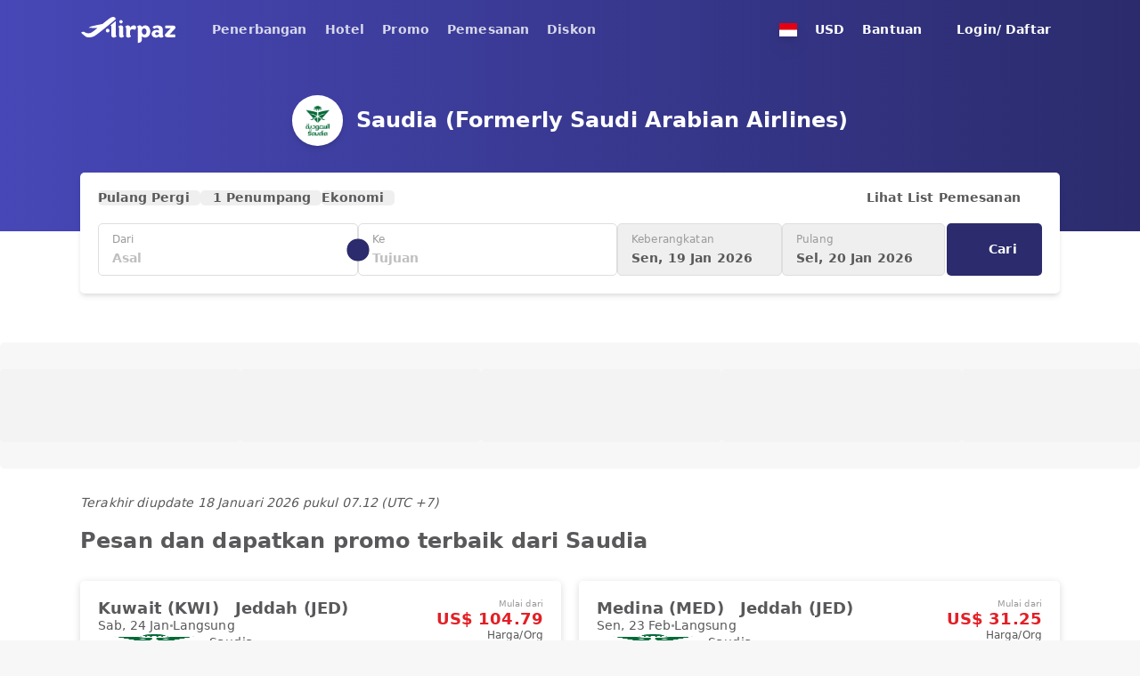

--- FILE ---
content_type: text/html;charset=utf-8
request_url: https://www.airpaz.com/id/airlines/SV-Saudia
body_size: 47908
content:
<!DOCTYPE html><html  lang="id"><head><meta charset="utf-8">
<meta name="viewport" content="width=device-width, initial-scale=1, viewport-fit=cover">
<title>Tiket Pesawat Saudia Murah dengan Harga Promo - Airpaz</title>
<link nonce="gXvssFaY+xWyxxz/GGHeVw==" rel="preconnect" href="https://cdn.airpaz.com">
<link nonce="gXvssFaY+xWyxxz/GGHeVw==" rel="preconnect" href="https://lbcdn.airpaz.com">
<link nonce="gXvssFaY+xWyxxz/GGHeVw==" rel="preconnect" href="https://www.googletagmanager.com">
<style nonce="gXvssFaY+xWyxxz/GGHeVw==">*,:after,:before{--tw-border-spacing-x:0;--tw-border-spacing-y:0;--tw-translate-x:0;--tw-translate-y:0;--tw-rotate:0;--tw-skew-x:0;--tw-skew-y:0;--tw-scale-x:1;--tw-scale-y:1;--tw-pan-x: ;--tw-pan-y: ;--tw-pinch-zoom: ;--tw-scroll-snap-strictness:proximity;--tw-gradient-from-position: ;--tw-gradient-via-position: ;--tw-gradient-to-position: ;--tw-ordinal: ;--tw-slashed-zero: ;--tw-numeric-figure: ;--tw-numeric-spacing: ;--tw-numeric-fraction: ;--tw-ring-inset: ;--tw-ring-offset-width:0px;--tw-ring-offset-color:#fff;--tw-ring-color:rgba(59,130,246,.5);--tw-ring-offset-shadow:0 0 #0000;--tw-ring-shadow:0 0 #0000;--tw-shadow:0 0 #0000;--tw-shadow-colored:0 0 #0000;--tw-blur: ;--tw-brightness: ;--tw-contrast: ;--tw-grayscale: ;--tw-hue-rotate: ;--tw-invert: ;--tw-saturate: ;--tw-sepia: ;--tw-drop-shadow: ;--tw-backdrop-blur: ;--tw-backdrop-brightness: ;--tw-backdrop-contrast: ;--tw-backdrop-grayscale: ;--tw-backdrop-hue-rotate: ;--tw-backdrop-invert: ;--tw-backdrop-opacity: ;--tw-backdrop-saturate: ;--tw-backdrop-sepia: ;--tw-contain-size: ;--tw-contain-layout: ;--tw-contain-paint: ;--tw-contain-style: }::backdrop{--tw-border-spacing-x:0;--tw-border-spacing-y:0;--tw-translate-x:0;--tw-translate-y:0;--tw-rotate:0;--tw-skew-x:0;--tw-skew-y:0;--tw-scale-x:1;--tw-scale-y:1;--tw-pan-x: ;--tw-pan-y: ;--tw-pinch-zoom: ;--tw-scroll-snap-strictness:proximity;--tw-gradient-from-position: ;--tw-gradient-via-position: ;--tw-gradient-to-position: ;--tw-ordinal: ;--tw-slashed-zero: ;--tw-numeric-figure: ;--tw-numeric-spacing: ;--tw-numeric-fraction: ;--tw-ring-inset: ;--tw-ring-offset-width:0px;--tw-ring-offset-color:#fff;--tw-ring-color:rgba(59,130,246,.5);--tw-ring-offset-shadow:0 0 #0000;--tw-ring-shadow:0 0 #0000;--tw-shadow:0 0 #0000;--tw-shadow-colored:0 0 #0000;--tw-blur: ;--tw-brightness: ;--tw-contrast: ;--tw-grayscale: ;--tw-hue-rotate: ;--tw-invert: ;--tw-saturate: ;--tw-sepia: ;--tw-drop-shadow: ;--tw-backdrop-blur: ;--tw-backdrop-brightness: ;--tw-backdrop-contrast: ;--tw-backdrop-grayscale: ;--tw-backdrop-hue-rotate: ;--tw-backdrop-invert: ;--tw-backdrop-opacity: ;--tw-backdrop-saturate: ;--tw-backdrop-sepia: ;--tw-contain-size: ;--tw-contain-layout: ;--tw-contain-paint: ;--tw-contain-style: }/*! tailwindcss v3.4.18 | MIT License | https://tailwindcss.com*/*,:after,:before{border:0 solid;box-sizing:border-box}:after,:before{--tw-content:""}:host,html{line-height:1.5;-webkit-text-size-adjust:100%;font-family:Lato,Lato-fallback,ui-sans-serif,system-ui,sans-serif,Apple Color Emoji,Segoe UI Emoji,Segoe UI Symbol,Noto Color Emoji;font-feature-settings:normal;font-variation-settings:normal;-moz-tab-size:4;-o-tab-size:4;tab-size:4;-webkit-tap-highlight-color:transparent}body{line-height:inherit;margin:0}hr{border-top-width:1px;color:inherit;height:0}abbr:where([title]){-webkit-text-decoration:underline dotted;text-decoration:underline dotted}h1,h2,h3,h4,h5,h6{font-size:inherit;font-weight:inherit}a{color:inherit;text-decoration:inherit}b,strong{font-weight:bolder}code,kbd,pre,samp{font-family:ui-monospace,SFMono-Regular,Menlo,Monaco,Consolas,Liberation Mono,Courier New,monospace;font-feature-settings:normal;font-size:1em;font-variation-settings:normal}small{font-size:80%}sub,sup{font-size:75%;line-height:0;position:relative;vertical-align:baseline}sub{bottom:-.25em}sup{top:-.5em}table{border-collapse:collapse;border-color:inherit;text-indent:0}button,input,optgroup,select,textarea{color:inherit;font-family:inherit;font-feature-settings:inherit;font-size:100%;font-variation-settings:inherit;font-weight:inherit;letter-spacing:inherit;line-height:inherit;margin:0;padding:0}button,select{text-transform:none}button,input:where([type=button]),input:where([type=reset]),input:where([type=submit]){-webkit-appearance:button;background-color:transparent;background-image:none}:-moz-focusring{outline:auto}:-moz-ui-invalid{box-shadow:none}progress{vertical-align:baseline}::-webkit-inner-spin-button,::-webkit-outer-spin-button{height:auto}[type=search]{-webkit-appearance:textfield;outline-offset:-2px}::-webkit-search-decoration{-webkit-appearance:none}::-webkit-file-upload-button{-webkit-appearance:button;font:inherit}summary{display:list-item}blockquote,dd,dl,figure,h1,h2,h3,h4,h5,h6,hr,p,pre{margin:0}fieldset{margin:0}fieldset,legend{padding:0}menu,ol,ul{list-style:none;margin:0;padding:0}dialog{padding:0}textarea{resize:vertical}input::-moz-placeholder,textarea::-moz-placeholder{color:#9ca3af;opacity:1}input::placeholder,textarea::placeholder{color:#9ca3af;opacity:1}[role=button],button{cursor:pointer}:disabled{cursor:default}audio,canvas,embed,iframe,img,object,svg,video{display:block;vertical-align:middle}img,video{height:auto;max-width:100%}[hidden]:where(:not([hidden=until-found])){display:none}[multiple],[type=date],[type=datetime-local],[type=email],[type=month],[type=number],[type=password],[type=search],[type=tel],[type=text],[type=time],[type=url],[type=week],input:where(:not([type])),select,textarea{-webkit-appearance:none;-moz-appearance:none;appearance:none;background-color:#fff;border-color:#6b7280;border-radius:0;border-width:1px;font-size:1rem;line-height:1.5rem;padding:.5rem .75rem;--tw-shadow:0 0 #0000}[multiple]:focus,[type=date]:focus,[type=datetime-local]:focus,[type=email]:focus,[type=month]:focus,[type=number]:focus,[type=password]:focus,[type=search]:focus,[type=tel]:focus,[type=text]:focus,[type=time]:focus,[type=url]:focus,[type=week]:focus,input:where(:not([type])):focus,select:focus,textarea:focus{outline:2px solid transparent;outline-offset:2px;--tw-ring-inset:var(--tw-empty, );--tw-ring-offset-width:0px;--tw-ring-offset-color:#fff;--tw-ring-color:#2563eb;--tw-ring-offset-shadow:var(--tw-ring-inset) 0 0 0 var(--tw-ring-offset-width) var(--tw-ring-offset-color);--tw-ring-shadow:var(--tw-ring-inset) 0 0 0 calc(1px + var(--tw-ring-offset-width)) var(--tw-ring-color);border-color:#2563eb;box-shadow:var(--tw-ring-offset-shadow),var(--tw-ring-shadow),var(--tw-shadow)}input::-moz-placeholder,textarea::-moz-placeholder{color:#6b7280;opacity:1}input::placeholder,textarea::placeholder{color:#6b7280;opacity:1}::-webkit-datetime-edit-fields-wrapper{padding:0}::-webkit-date-and-time-value{min-height:1.5em;text-align:inherit}::-webkit-datetime-edit{display:inline-flex}::-webkit-datetime-edit,::-webkit-datetime-edit-day-field,::-webkit-datetime-edit-hour-field,::-webkit-datetime-edit-meridiem-field,::-webkit-datetime-edit-millisecond-field,::-webkit-datetime-edit-minute-field,::-webkit-datetime-edit-month-field,::-webkit-datetime-edit-second-field,::-webkit-datetime-edit-year-field{padding-bottom:0;padding-top:0}select{background-image:url("data:image/svg+xml;charset=utf-8,%3Csvg xmlns='http://www.w3.org/2000/svg' fill='none' viewBox='0 0 20 20'%3E%3Cpath stroke='%236b7280' stroke-linecap='round' stroke-linejoin='round' stroke-width='1.5' d='m6 8 4 4 4-4'/%3E%3C/svg%3E");background-position:right .5rem center;background-repeat:no-repeat;background-size:1.5em 1.5em;padding-right:2.5rem;-webkit-print-color-adjust:exact;print-color-adjust:exact}[multiple],[size]:where(select:not([size="1"])){background-image:none;background-position:0 0;background-repeat:unset;background-size:initial;padding-right:.75rem;-webkit-print-color-adjust:unset;print-color-adjust:unset}[type=checkbox],[type=radio]{-webkit-appearance:none;-moz-appearance:none;appearance:none;background-color:#fff;background-origin:border-box;border-color:#6b7280;border-width:1px;color:#2563eb;display:inline-block;flex-shrink:0;height:1rem;padding:0;-webkit-print-color-adjust:exact;print-color-adjust:exact;-webkit-user-select:none;-moz-user-select:none;user-select:none;vertical-align:middle;width:1rem;--tw-shadow:0 0 #0000}[type=checkbox]{border-radius:0}[type=radio]{border-radius:100%}[type=checkbox]:focus,[type=radio]:focus{outline:2px solid transparent;outline-offset:2px;--tw-ring-inset:var(--tw-empty, );--tw-ring-offset-width:2px;--tw-ring-offset-color:#fff;--tw-ring-color:#2563eb;--tw-ring-offset-shadow:var(--tw-ring-inset) 0 0 0 var(--tw-ring-offset-width) var(--tw-ring-offset-color);--tw-ring-shadow:var(--tw-ring-inset) 0 0 0 calc(2px + var(--tw-ring-offset-width)) var(--tw-ring-color);box-shadow:var(--tw-ring-offset-shadow),var(--tw-ring-shadow),var(--tw-shadow)}[type=checkbox]:checked,[type=radio]:checked{background-color:currentColor;background-position:50%;background-repeat:no-repeat;background-size:100% 100%;border-color:transparent}[type=checkbox]:checked{background-image:url("data:image/svg+xml;charset=utf-8,%3Csvg xmlns='http://www.w3.org/2000/svg' fill='%23fff' viewBox='0 0 16 16'%3E%3Cpath d='M12.207 4.793a1 1 0 0 1 0 1.414l-5 5a1 1 0 0 1-1.414 0l-2-2a1 1 0 0 1 1.414-1.414L6.5 9.086l4.293-4.293a1 1 0 0 1 1.414 0'/%3E%3C/svg%3E")}@media(forced-colors:active){[type=checkbox]:checked{-webkit-appearance:auto;-moz-appearance:auto;appearance:auto}}[type=radio]:checked{background-image:url("data:image/svg+xml;charset=utf-8,%3Csvg xmlns='http://www.w3.org/2000/svg' fill='%23fff' viewBox='0 0 16 16'%3E%3Ccircle cx='8' cy='8' r='3'/%3E%3C/svg%3E")}@media(forced-colors:active){[type=radio]:checked{-webkit-appearance:auto;-moz-appearance:auto;appearance:auto}}[type=checkbox]:checked:focus,[type=checkbox]:checked:hover,[type=radio]:checked:focus,[type=radio]:checked:hover{background-color:currentColor;border-color:transparent}[type=checkbox]:indeterminate{background-color:currentColor;background-image:url("data:image/svg+xml;charset=utf-8,%3Csvg xmlns='http://www.w3.org/2000/svg' fill='none' viewBox='0 0 16 16'%3E%3Cpath stroke='%23fff' stroke-linecap='round' stroke-linejoin='round' stroke-width='2' d='M4 8h8'/%3E%3C/svg%3E");background-position:50%;background-repeat:no-repeat;background-size:100% 100%;border-color:transparent}@media(forced-colors:active){[type=checkbox]:indeterminate{-webkit-appearance:auto;-moz-appearance:auto;appearance:auto}}[type=checkbox]:indeterminate:focus,[type=checkbox]:indeterminate:hover{background-color:currentColor;border-color:transparent}[type=file]{background:unset;border-color:inherit;border-radius:0;border-width:0;font-size:unset;line-height:inherit;padding:0}[type=file]:focus{outline:1px solid ButtonText;outline:1px auto -webkit-focus-ring-color}body{--tw-bg-opacity:1;background-color:rgb(247 247 247/var(--tw-bg-opacity,1));font-size:14px;line-height:17px;--tw-text-opacity:1;color:rgb(89 89 91/var(--tw-text-opacity,1));-webkit-font-smoothing:antialiased;-moz-osx-font-smoothing:grayscale;letter-spacing:.01em}.airpaz-desktop{min-width:1100px}.container{margin-left:auto;margin-right:auto;padding-left:10px;padding-right:10px;width:100%}@media (min-width:100%){.container{max-width:100%}}@media(min-width:1024px){.container{max-width:1024px}}@media(min-width:1120px){.container{max-width:1120px}}[type=radio]{border-width:1px!important;position:relative;--tw-border-opacity:1!important;background-color:transparent!important;background-image:none!important;border-color:rgb(154 154 157/var(--tw-border-opacity,1))!important}[type=radio]:focus{--tw-ring-opacity:1;--tw-ring-color:rgb(242 150 76/var(--tw-ring-opacity,1))}[type=radio]:before{display:none;height:10px;left:50%;position:absolute;top:50%;width:10px;--tw-translate-x:-5px;--tw-translate-y:-5px;border-radius:9999px;transform:translate(var(--tw-translate-x),var(--tw-translate-y)) rotate(var(--tw-rotate)) skew(var(--tw-skew-x)) skewY(var(--tw-skew-y)) scaleX(var(--tw-scale-x)) scaleY(var(--tw-scale-y));--tw-bg-opacity:1;background-color:rgb(227 31 37/var(--tw-bg-opacity,1));--tw-content:"";content:var(--tw-content)}[type=radio]:checked{--tw-border-opacity:1!important;border-color:rgb(227 31 37/var(--tw-border-opacity,1))!important}[type=radio]:checked:before{display:block}.sr-only{height:1px;margin:-1px;overflow:hidden;padding:0;position:absolute;width:1px;clip:rect(0,0,0,0);border-width:0;white-space:nowrap}.pointer-events-none{pointer-events:none}.\!pointer-events-auto{pointer-events:auto!important}.pointer-events-auto{pointer-events:auto}.\!visible{visibility:visible!important}.invisible{visibility:hidden}.\!static{position:static!important}.static{position:static}.fixed{position:fixed}.\!absolute{position:absolute!important}.absolute{position:absolute}.relative{position:relative}.sticky{position:sticky}.inset-0{inset:0}.inset-x-0{left:0;right:0}.inset-x-15{left:15px;right:15px}.inset-y-0{bottom:0;top:0}.\!-top-\[150px\]{top:-150px!important}.\!left-10{left:10px!important}.\!left-5{left:5px!important}.\!top-\[72px\]{top:72px!important}.\!top-\[87px\]{top:87px!important}.-bottom-20{bottom:-20px}.-bottom-3{bottom:-3px}.-bottom-50{bottom:-50px}.-bottom-\[14px\]{bottom:-14px}.-bottom-\[20px\]{bottom:-20px}.-bottom-\[3px\]{bottom:-3px}.-bottom-\[4px\]{bottom:-4px}.-bottom-\[9px\]{bottom:-9px}.-left-1\/2{left:-50%}.-left-10{left:-10px}.-left-20{left:-20px}.-left-25{left:-25px}.-left-3{left:-3px}.-left-35{left:-35px}.-left-\[24px\]{left:-24px}.-left-\[3px\]{left:-3px}.-left-\[90px\]{left:-90px}.-right-10{right:-10px}.-right-15{right:-15px}.-right-25{right:-25px}.-right-40{right:-40px}.-right-\[20\]{right:-20}.-right-\[20px\]{right:-20px}.-right-\[24px\]{right:-24px}.-right-\[38px\]{right:-38px}.-right-\[7\.5px\]{right:-7.5px}.-right-\[7px\]{right:-7px}.-right-\[90px\]{right:-90px}.-right-\[9px\]{right:-9px}.-top-10{top:-10px}.-top-15{top:-15px}.-top-20{top:-20px}.-top-5{top:-5px}.-top-50{top:-50px}.-top-\[10\.173px\]{top:-10.173px}.-top-\[7\.5px\]{top:-7.5px}.-top-\[8px\]{top:-8px}.-top-\[9px\]{top:-9px}.bottom-0{bottom:0}.bottom-1\/2{bottom:50%}.bottom-10{bottom:10px}.bottom-15{bottom:15px}.bottom-20{bottom:20px}.bottom-30{bottom:30px}.bottom-50{bottom:50px}.bottom-\[120px\]{bottom:120px}.bottom-\[22px\]{bottom:22px}.bottom-\[230px\]{bottom:230px}.bottom-\[30\%\]{bottom:30%}.bottom-auto{bottom:auto}.bottom-full{bottom:100%}.left-0{left:0}.left-1\/2{left:50%}.left-10{left:10px}.left-15{left:15px}.left-20{left:20px}.left-3{left:3px}.left-30{left:30px}.left-40{left:40px}.left-5{left:5px}.left-\[19px\]{left:19px}.left-\[30px\]{left:30px}.left-\[5\%\]{left:5%}.left-\[calc\(50\%-110px\)\]{left:calc(50% - 110px)}.left-auto{left:auto}.right-0{right:0}.right-10{right:10px}.right-15{right:15px}.right-20{right:20px}.right-30{right:30px}.right-5{right:5px}.right-\[30px\]{right:30px}.right-\[70px\]{right:70px}.top-0{top:0}.top-1\/2{top:50%}.top-1\/3{top:33.333333%}.top-10{top:10px}.top-15{top:15px}.top-20{top:20px}.top-3{top:3px}.top-30{top:30px}.top-40{top:40px}.top-5{top:5px}.top-50{top:50px}.top-\[100\%\]{top:100%}.top-\[195px\]{top:195px}.top-\[35\%\]{top:35%}.top-\[42\%\]{top:42%}.top-\[50px\]{top:50px}.top-\[52px\]{top:52px}.top-\[62px\]{top:62px}.top-\[70px\]{top:70px}.top-\[7px\]{top:7px}.top-\[87px\]{top:87px}.top-\[calc\(235px\/2-15px\)\]{top:102.5px}.top-\[calc\(50\%_-_75px\)\]{top:calc(50% - 75px)}.top-\[calc\(77px_-_22\.5px\)\]{top:54.5px}.top-full{top:100%}.\!z-\[1000\]{z-index:1000!important}.\!z-\[10\]{z-index:10!important}.\!z-\[30\]{z-index:30!important}.-z-\[30\]{z-index:-30}.z-0{z-index:0}.z-10{z-index:10}.z-20{z-index:20}.z-30{z-index:30}.z-50{z-index:50}.z-\[1000\]{z-index:1000}.z-\[10\]{z-index:10}.z-\[1\]{z-index:1}.z-\[20\]{z-index:20}.z-\[2\]{z-index:2}.z-\[3\]{z-index:3}.z-\[40\]{z-index:40}.z-\[50\]{z-index:50}.z-\[60\]{z-index:60}.z-\[9999999\]{z-index:9999999}.z-\[999\]{z-index:999}.order-1{order:1}.order-2{order:2}.order-last{order:9999}.col-span-2{grid-column:span 2/span 2}.col-span-3{grid-column:span 3/span 3}.col-start-1{grid-column-start:1}.row-start-1{grid-row-start:1}.float-right{float:right}.-m-10{margin:-10px}.-m-15{margin:-15px}.-m-5{margin:-5px}.m-0{margin:0}.m-\[1px\]{margin:1px}.m-\[6px\]{margin:6px}.mx-15{margin-left:15px;margin-right:15px}.mx-20{margin-left:20px;margin-right:20px}.mx-3{margin-left:3px;margin-right:3px}.mx-5{margin-left:5px;margin-right:5px}.mx-50{margin-left:50px;margin-right:50px}.mx-auto{margin-left:auto;margin-right:auto}.my-0{margin-bottom:0;margin-top:0}.my-10{margin-bottom:10px;margin-top:10px}.my-15{margin-bottom:15px;margin-top:15px}.my-20{margin-bottom:20px;margin-top:20px}.my-30{margin-bottom:30px;margin-top:30px}.my-\[28px\]{margin-bottom:28px;margin-top:28px}.my-auto{margin-bottom:auto;margin-top:auto}.\!mb-0{margin-bottom:0!important}.-mb-10{margin-bottom:-10px}.-mb-15{margin-bottom:-15px}.-mb-5{margin-bottom:-5px}.-mb-\[67px\]{margin-bottom:-67px}.-ml-10{margin-left:-10px}.-ml-\[16px\]{margin-left:-16px}.-mr-15{margin-right:-15px}.-mr-20{margin-right:-20px}.-mr-\[21px\]{margin-right:-21px}.-mt-20{margin-top:-20px}.-mt-3{margin-top:-3px}.-mt-5{margin-top:-5px}.-mt-\[16px\]{margin-top:-16px}.-mt-\[18px\]{margin-top:-18px}.-mt-\[1px\]{margin-top:-1px}.-mt-\[21px\]{margin-top:-21px}.-mt-\[2px\]{margin-top:-2px}.-mt-\[52px\]{margin-top:-52px}.-mt-\[55px\]{margin-top:-55px}.mb-0{margin-bottom:0}.mb-10{margin-bottom:10px}.mb-15{margin-bottom:15px}.mb-20{margin-bottom:20px}.mb-25{margin-bottom:25px}.mb-3{margin-bottom:3px}.mb-30{margin-bottom:30px}.mb-40{margin-bottom:40px}.mb-45{margin-bottom:45px}.mb-5{margin-bottom:5px}.mb-50{margin-bottom:50px}.mb-\[200px\]{margin-bottom:200px}.mb-\[2px\]{margin-bottom:2px}.mb-\[60px\]{margin-bottom:60px}.ml-10{margin-left:10px}.ml-15{margin-left:15px}.ml-20{margin-left:20px}.ml-25{margin-left:25px}.ml-3{margin-left:3px}.ml-30{margin-left:30px}.ml-5{margin-left:5px}.ml-\[60px\]{margin-left:60px}.mr-10{margin-right:10px}.mr-15{margin-right:15px}.mr-20{margin-right:20px}.mr-3{margin-right:3px}.mr-30{margin-right:30px}.mr-5{margin-right:5px}.mr-50{margin-right:50px}.mr-\[100px\]{margin-right:100px}.mr-\[80px\]{margin-right:80px}.mt-10{margin-top:10px}.mt-15{margin-top:15px}.mt-20{margin-top:20px}.mt-25{margin-top:25px}.mt-3{margin-top:3px}.mt-30{margin-top:30px}.mt-35{margin-top:35px}.mt-40{margin-top:40px}.mt-5{margin-top:5px}.mt-50{margin-top:50px}.mt-\[100px\]{margin-top:100px}.mt-\[10px\]{margin-top:10px}.mt-\[125px\]{margin-top:125px}.mt-\[135px\]{margin-top:135px}.mt-\[145px\]{margin-top:145px}.mt-\[1px\]{margin-top:1px}.mt-\[2px\]{margin-top:2px}.mt-\[38px\]{margin-top:38px}.mt-\[4px\]{margin-top:4px}.mt-\[50px\]{margin-top:50px}.mt-\[55px\]{margin-top:55px}.mt-\[60px\]{margin-top:60px}.mt-\[70px\]{margin-top:70px}.box-border{box-sizing:border-box}.line-clamp-1{-webkit-line-clamp:1}.line-clamp-1,.line-clamp-2{display:-webkit-box;overflow:hidden;-webkit-box-orient:vertical}.line-clamp-2{-webkit-line-clamp:2}.line-clamp-3{-webkit-line-clamp:3}.line-clamp-3,.line-clamp-5{display:-webkit-box;overflow:hidden;-webkit-box-orient:vertical}.line-clamp-5{-webkit-line-clamp:5}.block{display:block}.inline-block{display:inline-block}.inline{display:inline}.\!flex{display:flex!important}.flex{display:flex}.inline-flex{display:inline-flex}.table{display:table}.grid{display:grid}.inline-grid{display:inline-grid}.contents{display:contents}.hidden{display:none}.aspect-\[1100\/256\]{aspect-ratio:1100/256}.aspect-\[1100\/346\]{aspect-ratio:1100/346}.aspect-\[142\/42\]{aspect-ratio:142/42}.aspect-\[15\/8\]{aspect-ratio:15/8}.aspect-\[160\/117\]{aspect-ratio:160/117}.aspect-\[170\/100\]{aspect-ratio:170/100}.aspect-\[2\/3\]{aspect-ratio:2/3}.aspect-\[205\/170\]{aspect-ratio:205/170}.aspect-\[225\/168\]{aspect-ratio:225/168}.aspect-\[245\/130\]{aspect-ratio:245/130}.aspect-\[30\/7\]{aspect-ratio:30/7}.aspect-\[300\/432\]{aspect-ratio:300/432}.aspect-\[33\/14\]{aspect-ratio:33/14}.aspect-\[33\/16\]{aspect-ratio:33/16}.aspect-\[330\/160\]{aspect-ratio:330/160}.aspect-\[333\/222\]{aspect-ratio:333/222}.aspect-\[353\/210\]{aspect-ratio:353/210}.aspect-\[37\/14\]{aspect-ratio:37/14}.aspect-\[420\/250\]{aspect-ratio:420/250}.aspect-\[430\/229\]{aspect-ratio:430/229}.aspect-\[470\/590\]{aspect-ratio:470/590}.aspect-\[570\/340\]{aspect-ratio:570/340}.aspect-\[73\/50\]{aspect-ratio:73/50}.aspect-\[847\/505\]{aspect-ratio:847/505}.aspect-\[990\/234\]{aspect-ratio:990/234}.aspect-square{aspect-ratio:1/1}.\!h-25{height:25px!important}.\!h-30{height:30px!important}.\!h-35{height:35px!important}.\!h-40{height:40px!important}.\!h-45{height:45px!important}.\!h-50{height:50px!important}.\!h-\[20px\]{height:20px!important}.\!h-\[250px\]{height:250px!important}.\!h-\[30px\]{height:30px!important}.\!h-\[32px\]{height:32px!important}.\!h-\[35px\]{height:35px!important}.\!h-\[37px\]{height:37px!important}.\!h-\[40px\]{height:40px!important}.\!h-\[41px\]{height:41px!important}.\!h-\[42px\]{height:42px!important}.\!h-\[54px\]{height:54px!important}.\!h-\[55px\]{height:55px!important}.\!h-\[62px\]{height:62px!important}.\!h-\[72px\]{height:72px!important}.\!h-\[777px\]{height:777px!important}.\!h-\[85\%\]{height:85%!important}.\!h-\[calc\(100\%_-_340px\)\]{height:calc(100% - 340px)!important}.\!h-\[calc\(100\%_-_65px\)\]{height:calc(100% - 65px)!important}.\!h-\[calc\(100vh_-_200px\)\]{height:calc(100vh - 200px)!important}.\!h-auto{height:auto!important}.\!h-fit{height:-moz-fit-content!important;height:fit-content!important}.h-0{height:0}.h-10{height:10px}.h-15{height:15px}.h-20{height:20px}.h-25{height:25px}.h-3{height:3px}.h-30{height:30px}.h-35{height:35px}.h-40{height:40px}.h-5{height:5px}.h-50{height:50px}.h-\[0\.5px\]{height:.5px}.h-\[100px\]{height:100px}.h-\[107px\]{height:107px}.h-\[10px\]{height:10px}.h-\[120px\]{height:120px}.h-\[125px\]{height:125px}.h-\[12px\]{height:12px}.h-\[13px\]{height:13px}.h-\[140px\]{height:140px}.h-\[14px\]{height:14px}.h-\[15px\]{height:15px}.h-\[160px\]{height:160px}.h-\[165px\]{height:165px}.h-\[16px\]{height:16px}.h-\[170px\]{height:170px}.h-\[175px\]{height:175px}.h-\[17px\]{height:17px}.h-\[180px\]{height:180px}.h-\[183px\]{height:183px}.h-\[18px\]{height:18px}.h-\[195px\]{height:195px}.h-\[1em\]{height:1em}.h-\[1px\]{height:1px}.h-\[200px\]{height:200px}.h-\[20px\]{height:20px}.h-\[210px\]{height:210px}.h-\[21px\]{height:21px}.h-\[234px\]{height:234px}.h-\[235px\]{height:235px}.h-\[237px\]{height:237px}.h-\[240px\]{height:240px}.h-\[245px\]{height:245px}.h-\[250px\]{height:250px}.h-\[259px\]{height:259px}.h-\[25px\]{height:25px}.h-\[27\.5px\]{height:27.5px}.h-\[280px\]{height:280px}.h-\[285px\]{height:285px}.h-\[28px\]{height:28px}.h-\[2px\]{height:2px}.h-\[303px\]{height:303px}.h-\[305px\]{height:305px}.h-\[30px\]{height:30px}.h-\[325px\]{height:325px}.h-\[32px\]{height:32px}.h-\[35px\]{height:35px}.h-\[360px\]{height:360px}.h-\[37px\]{height:37px}.h-\[380px\]{height:380px}.h-\[390px\]{height:390px}.h-\[3px\]{height:3px}.h-\[40px\]{height:40px}.h-\[42px\]{height:42px}.h-\[430px\]{height:430px}.h-\[450px\]{height:450px}.h-\[455px\]{height:455px}.h-\[45px\]{height:45px}.h-\[46px\]{height:46px}.h-\[47px\]{height:47px}.h-\[482px\]{height:482px}.h-\[485px\]{height:485px}.h-\[48px\]{height:48px}.h-\[4px\]{height:4px}.h-\[50px\]{height:50px}.h-\[52px\]{height:52px}.h-\[550px\]{height:550px}.h-\[555px\]{height:555px}.h-\[55px\]{height:55px}.h-\[57px\]{height:57px}.h-\[58px\]{height:58px}.h-\[5px\]{height:5px}.h-\[600px\]{height:600px}.h-\[60px\]{height:60px}.h-\[64px\]{height:64px}.h-\[66px\]{height:66px}.h-\[67px\]{height:67px}.h-\[6px\]{height:6px}.h-\[70vh\]{height:70vh}.h-\[720px\]{height:720px}.h-\[72px\]{height:72px}.h-\[75px\]{height:75px}.h-\[77px\]{height:77px}.h-\[80px\]{height:80px}.h-\[82px\]{height:82px}.h-\[8px\]{height:8px}.h-\[92\%\]{height:92%}.h-\[95px\]{height:95px}.h-\[calc\(100\%_-_100px\)\]{height:calc(100% - 100px)}.h-\[calc\(100\%_-_52px\)\]{height:calc(100% - 52px)}.h-\[calc\(100\%_-_65px\)\]{height:calc(100% - 65px)}.h-\[calc\(100dvh_-_200px\)\]{height:calc(100dvh - 200px)}.h-\[calc\(100vh-107px\)\]{height:calc(100vh - 107px)}.h-\[calc\(100vh_-_102px\)\]{height:calc(100vh - 102px)}.h-\[calc\(100vh_-_52px\)\]{height:calc(100vh - 52px)}.h-\[calc\(35vh\)\]{height:35vh}.h-auto{height:auto}.h-fit{height:-moz-fit-content;height:fit-content}.h-full{height:100%}.h-screen{height:100vh}.\!max-h-\[300px\]{max-height:300px!important}.\!max-h-\[340px\]{max-height:340px!important}.\!max-h-\[725px\]{max-height:725px!important}.\!max-h-\[730px\]{max-height:730px!important}.max-h-35{max-height:35px}.max-h-50{max-height:50px}.max-h-\[140px\]{max-height:140px}.max-h-\[250px\]{max-height:250px}.max-h-\[267px\]{max-height:267px}.max-h-\[300px\]{max-height:300px}.max-h-\[325px\]{max-height:325px}.max-h-\[365px\]{max-height:365px}.max-h-\[410px\]{max-height:410px}.max-h-\[491px\]{max-height:491px}.max-h-\[640px\]{max-height:640px}.max-h-\[665px\]{max-height:665px}.max-h-\[80dvh\]{max-height:80dvh}.max-h-\[90vh\]{max-height:90vh}.max-h-full{max-height:100%}.\!min-h-\[80\%\]{min-height:80%!important}.\!min-h-\[92px\]{min-height:92px!important}.min-h-35{min-height:35px}.min-h-50{min-height:50px}.min-h-\[107px\]{min-height:107px}.min-h-\[109px\]{min-height:109px}.min-h-\[120px\]{min-height:120px}.min-h-\[130px\]{min-height:130px}.min-h-\[140px\]{min-height:140px}.min-h-\[142px\]{min-height:142px}.min-h-\[144px\]{min-height:144px}.min-h-\[160px\]{min-height:160px}.min-h-\[170px\]{min-height:170px}.min-h-\[173px\]{min-height:173px}.min-h-\[180px\]{min-height:180px}.min-h-\[181px\]{min-height:181px}.min-h-\[190px\]{min-height:190px}.min-h-\[195px\]{min-height:195px}.min-h-\[20px\]{min-height:20px}.min-h-\[213px\]{min-height:213px}.min-h-\[275px\]{min-height:275px}.min-h-\[278px\]{min-height:278px}.min-h-\[290px\]{min-height:290px}.min-h-\[374px\]{min-height:374px}.min-h-\[395px\]{min-height:395px}.min-h-\[419px\]{min-height:419px}.min-h-\[450px\]{min-height:450px}.min-h-\[47px\]{min-height:47px}.min-h-\[55px\]{min-height:55px}.min-h-\[57px\]{min-height:57px}.min-h-\[60px\]{min-height:60px}.min-h-\[77px\]{min-height:77px}.min-h-\[80px\]{min-height:80px}.min-h-\[84px\]{min-height:84px}.min-h-\[90px\]{min-height:90px}.min-h-\[94px\]{min-height:94px}.min-h-\[calc\(100vh-107px\)\]{min-height:calc(100vh - 107px)}.min-h-\[calc\(100vh-3\.5rem\)\]{min-height:calc(100vh - 3.5rem)}.min-h-\[calc\(100vh_-_52px\)\]{min-height:calc(100vh - 52px)}.min-h-full{min-height:100%}.\!w-25{width:25px!important}.\!w-30{width:30px!important}.\!w-35{width:35px!important}.\!w-40{width:40px!important}.\!w-45{width:45px!important}.\!w-5{width:5px!important}.\!w-50{width:50px!important}.\!w-\[267px\]{width:267px!important}.\!w-\[32px\]{width:32px!important}.\!w-\[35px\]{width:35px!important}.\!w-\[383px\]{width:383px!important}.\!w-\[470px\]{width:470px!important}.\!w-\[475px\]{width:475px!important}.\!w-\[485px\]{width:485px!important}.\!w-\[500px\]{width:500px!important}.\!w-\[54px\]{width:54px!important}.\!w-\[72px\]{width:72px!important}.\!w-\[80\%\]{width:80%!important}.\!w-\[80px\]{width:80px!important}.\!w-fit{width:-moz-fit-content!important;width:fit-content!important}.\!w-full{width:100%!important}.w-10{width:10px}.w-15{width:15px}.w-20{width:20px}.w-25{width:25px}.w-3{width:3px}.w-30{width:30px}.w-35{width:35px}.w-40{width:40px}.w-45{width:45px}.w-5{width:5px}.w-50{width:50px}.w-\[100\%\]{width:100%}.w-\[100px\]{width:100px}.w-\[105px\]{width:105px}.w-\[12\%\]{width:12%}.w-\[120px\]{width:120px}.w-\[125px\]{width:125px}.w-\[12px\]{width:12px}.w-\[130px\]{width:130px}.w-\[140px\]{width:140px}.w-\[14px\]{width:14px}.w-\[152px\]{width:152px}.w-\[155px\]{width:155px}.w-\[15px\]{width:15px}.w-\[16\%\]{width:16%}.w-\[160px\]{width:160px}.w-\[164px\]{width:164px}.w-\[165px\]{width:165px}.w-\[16px\]{width:16px}.w-\[170px\]{width:170px}.w-\[17px\]{width:17px}.w-\[180px\]{width:180px}.w-\[183px\]{width:183px}.w-\[18px\]{width:18px}.w-\[195px\]{width:195px}.w-\[1em\]{width:1em}.w-\[20\%\]{width:20%}.w-\[205px\]{width:205px}.w-\[20px\]{width:20px}.w-\[210px\]{width:210px}.w-\[22\%\]{width:22%}.w-\[220px\]{width:220px}.w-\[225px\]{width:225px}.w-\[228px\]{width:228px}.w-\[23\%\]{width:23%}.w-\[250px\]{width:250px}.w-\[25px\]{width:25px}.w-\[27\.5px\]{width:27.5px}.w-\[270px\]{width:270px}.w-\[271px\]{width:271px}.w-\[277px\]{width:277px}.w-\[280px\]{width:280px}.w-\[28px\]{width:28px}.w-\[2px\]{width:2px}.w-\[300px\]{width:300px}.w-\[30px\]{width:30px}.w-\[310px\]{width:310px}.w-\[32px\]{width:32px}.w-\[340px\]{width:340px}.w-\[35\%\]{width:35%}.w-\[351px\]{width:351px}.w-\[354px\]{width:354px}.w-\[356px\]{width:356px}.w-\[35px\]{width:35px}.w-\[37\%\]{width:37%}.w-\[375px\]{width:375px}.w-\[37px\]{width:37px}.w-\[383px\]{width:383px}.w-\[40px\]{width:40px}.w-\[410px\]{width:410px}.w-\[420px\]{width:420px}.w-\[42px\]{width:42px}.w-\[435px\]{width:435px}.w-\[43px\]{width:43px}.w-\[450px\]{width:450px}.w-\[45px\]{width:45px}.w-\[470px\]{width:470px}.w-\[48px\]{width:48px}.w-\[490px\]{width:490px}.w-\[4px\]{width:4px}.w-\[50px\]{width:50px}.w-\[55px\]{width:55px}.w-\[57px\]{width:57px}.w-\[5px\]{width:5px}.w-\[60\%\]{width:60%}.w-\[60px\]{width:60px}.w-\[610px\]{width:610px}.w-\[65\%\]{width:65%}.w-\[70\%\]{width:70%}.w-\[70px\]{width:70px}.w-\[720px\]{width:720px}.w-\[72px\]{width:72px}.w-\[751px\]{width:751px}.w-\[75px\]{width:75px}.w-\[7px\]{width:7px}.w-\[80\%\]{width:80%}.w-\[80px\]{width:80px}.w-\[82\%\]{width:82%}.w-\[8px\]{width:8px}.w-\[90\%\]{width:90%}.w-\[90px\]{width:90px}.w-\[calc\(100\%_-_30px\)\]{width:calc(100% - 30px)}.w-\[calc\(50\%-10px\)\]{width:calc(50% - 10px)}.w-auto{width:auto}.w-fit{width:-moz-fit-content;width:fit-content}.w-full{width:100%}.w-max{width:-moz-max-content;width:max-content}.\!min-w-\[351px\]{min-width:351px!important}.min-w-0{min-width:0}.min-w-35{min-width:35px}.min-w-50{min-width:50px}.min-w-\[100px\]{min-width:100px}.min-w-\[105px\]{min-width:105px}.min-w-\[1065px\]{min-width:1065px}.min-w-\[107px\]{min-width:107px}.min-w-\[1100px\]{min-width:1100px}.min-w-\[110px\]{min-width:110px}.min-w-\[127px\]{min-width:127px}.min-w-\[142px\]{min-width:142px}.min-w-\[150px\]{min-width:150px}.min-w-\[162px\]{min-width:162px}.min-w-\[16px\]{min-width:16px}.min-w-\[185px\]{min-width:185px}.min-w-\[200px\]{min-width:200px}.min-w-\[220px\]{min-width:220px}.min-w-\[230px\]{min-width:230px}.min-w-\[285px\]{min-width:285px}.min-w-\[310px\]{min-width:310px}.min-w-\[350px\]{min-width:350px}.min-w-\[444px\]{min-width:444px}.min-w-\[485px\]{min-width:485px}.min-w-\[540px\]{min-width:540px}.min-w-\[553px\]{min-width:553px}.min-w-\[55px\]{min-width:55px}.min-w-\[600px\]{min-width:600px}.min-w-\[60px\]{min-width:60px}.min-w-\[65px\]{min-width:65px}.min-w-\[745px\]{min-width:745px}.min-w-\[80px\]{min-width:80px}.min-w-\[85vw\]{min-width:85vw}.min-w-\[910px\]{min-width:910px}.min-w-\[calc\(50vw_-_20px\)\]{min-width:calc(50vw - 20px)}.min-w-max{min-width:-moz-max-content;min-width:max-content}.\!max-w-\[1085px\]{max-width:1085px!important}.\!max-w-none{max-width:none!important}.max-w-2xl{max-width:42rem}.max-w-35{max-width:35px}.max-w-50{max-width:50px}.max-w-\[100px\]{max-width:100px}.max-w-\[1100px\]{max-width:1100px}.max-w-\[140px\]{max-width:140px}.max-w-\[150px\]{max-width:150px}.max-w-\[160px\]{max-width:160px}.max-w-\[180px\]{max-width:180px}.max-w-\[195px\]{max-width:195px}.max-w-\[200px\]{max-width:200px}.max-w-\[220px\]{max-width:220px}.max-w-\[225px\]{max-width:225px}.max-w-\[240px\]{max-width:240px}.max-w-\[270px\]{max-width:270px}.max-w-\[325px\]{max-width:325px}.max-w-\[330px\]{max-width:330px}.max-w-\[400px\]{max-width:400px}.max-w-\[468px\]{max-width:468px}.max-w-\[500px\]{max-width:500px}.max-w-\[66px\]{max-width:66px}.max-w-\[75px\]{max-width:75px}.max-w-\[80\%\]{max-width:80%}.max-w-\[805px\]{max-width:805px}.max-w-\[85vw\]{max-width:85vw}.max-w-\[90vw\]{max-width:90vw}.max-w-\[950px\]{max-width:950px}.max-w-\[96px\]{max-width:96px}.max-w-lg{max-width:32rem}.max-w-none{max-width:none}.max-w-screen-sm{max-width:500px}.flex-1{flex:1 1 0%}.flex-\[2\]{flex:2}.flex-\[3\]{flex:3}.flex-none{flex:none}.flex-shrink-0,.shrink-0{flex-shrink:0}.grow{flex-grow:1}.table-auto{table-layout:auto}.table-fixed{table-layout:fixed}.border-separate{border-collapse:separate}.border-spacing-0{--tw-border-spacing-x:0px;--tw-border-spacing-y:0px;border-spacing:var(--tw-border-spacing-x) var(--tw-border-spacing-y)}.-translate-x-1\/2{--tw-translate-x:-50%}.-translate-x-1\/2,.-translate-x-\[100px\]{transform:translate(var(--tw-translate-x),var(--tw-translate-y)) rotate(var(--tw-rotate)) skew(var(--tw-skew-x)) skewY(var(--tw-skew-y)) scaleX(var(--tw-scale-x)) scaleY(var(--tw-scale-y))}.-translate-x-\[100px\]{--tw-translate-x:-100px}.-translate-x-\[50\%\]{--tw-translate-x:-50%}.-translate-x-\[50\%\],.-translate-x-\[calc\(50\%_\+_20px\)\]{transform:translate(var(--tw-translate-x),var(--tw-translate-y)) rotate(var(--tw-rotate)) skew(var(--tw-skew-x)) skewY(var(--tw-skew-y)) scaleX(var(--tw-scale-x)) scaleY(var(--tw-scale-y))}.-translate-x-\[calc\(50\%_\+_20px\)\]{--tw-translate-x: calc(-50% - 20px) }.-translate-x-\[calc\(50\%_\+_2px\)\]{--tw-translate-x: calc(-50% - 2px) }.-translate-x-\[calc\(50\%_-_12px\)\],.-translate-x-\[calc\(50\%_\+_2px\)\]{transform:translate(var(--tw-translate-x),var(--tw-translate-y)) rotate(var(--tw-rotate)) skew(var(--tw-skew-x)) skewY(var(--tw-skew-y)) scaleX(var(--tw-scale-x)) scaleY(var(--tw-scale-y))}.-translate-x-\[calc\(50\%_-_12px\)\]{--tw-translate-x: calc(-50% + 12px) }.-translate-x-\[calc\(50\%_-_14px\)\]{--tw-translate-x: calc(-50% + 14px) }.-translate-x-\[calc\(50\%_-_14px\)\],.-translate-x-\[calc\(50\%_-_9px\)\]{transform:translate(var(--tw-translate-x),var(--tw-translate-y)) rotate(var(--tw-rotate)) skew(var(--tw-skew-x)) skewY(var(--tw-skew-y)) scaleX(var(--tw-scale-x)) scaleY(var(--tw-scale-y))}.-translate-x-\[calc\(50\%_-_9px\)\]{--tw-translate-x: calc(-50% + 9px) }.-translate-x-full{--tw-translate-x:-100%}.-translate-x-full,.-translate-y-1\/2{transform:translate(var(--tw-translate-x),var(--tw-translate-y)) rotate(var(--tw-rotate)) skew(var(--tw-skew-x)) skewY(var(--tw-skew-y)) scaleX(var(--tw-scale-x)) scaleY(var(--tw-scale-y))}.-translate-y-1\/2{--tw-translate-y:-50%}.-translate-y-20{--tw-translate-y:-20px}.-translate-y-20,.-translate-y-40{transform:translate(var(--tw-translate-x),var(--tw-translate-y)) rotate(var(--tw-rotate)) skew(var(--tw-skew-x)) skewY(var(--tw-skew-y)) scaleX(var(--tw-scale-x)) scaleY(var(--tw-scale-y))}.-translate-y-40{--tw-translate-y:-40px}.-translate-y-\[100px\]{--tw-translate-y:-100px}.-translate-y-\[100px\],.-translate-y-\[500\%\]{transform:translate(var(--tw-translate-x),var(--tw-translate-y)) rotate(var(--tw-rotate)) skew(var(--tw-skew-x)) skewY(var(--tw-skew-y)) scaleX(var(--tw-scale-x)) scaleY(var(--tw-scale-y))}.-translate-y-\[500\%\]{--tw-translate-y:-500%}.-translate-y-\[70px\]{--tw-translate-y:-70px}.-translate-y-\[70px\],.-translate-y-\[7px\]{transform:translate(var(--tw-translate-x),var(--tw-translate-y)) rotate(var(--tw-rotate)) skew(var(--tw-skew-x)) skewY(var(--tw-skew-y)) scaleX(var(--tw-scale-x)) scaleY(var(--tw-scale-y))}.-translate-y-\[7px\]{--tw-translate-y:-7px}.-translate-y-\[calc\(50\%_\+_10px\)\]{--tw-translate-y: calc(-50% - 10px) }.-translate-y-\[calc\(50\%_\+_10px\)\],.-translate-y-\[calc\(50\%_\+_27px\)\]{transform:translate(var(--tw-translate-x),var(--tw-translate-y)) rotate(var(--tw-rotate)) skew(var(--tw-skew-x)) skewY(var(--tw-skew-y)) scaleX(var(--tw-scale-x)) scaleY(var(--tw-scale-y))}.-translate-y-\[calc\(50\%_\+_27px\)\]{--tw-translate-y: calc(-50% - 27px) }.-translate-y-\[calc\(50\%_-_6px\)\]{--tw-translate-y: calc(-50% + 6px) }.-translate-y-\[calc\(50\%_-_6px\)\],.-translate-y-full{transform:translate(var(--tw-translate-x),var(--tw-translate-y)) rotate(var(--tw-rotate)) skew(var(--tw-skew-x)) skewY(var(--tw-skew-y)) scaleX(var(--tw-scale-x)) scaleY(var(--tw-scale-y))}.-translate-y-full{--tw-translate-y:-100%}.translate-x-0{--tw-translate-x:0px}.translate-x-0,.translate-x-15{transform:translate(var(--tw-translate-x),var(--tw-translate-y)) rotate(var(--tw-rotate)) skew(var(--tw-skew-x)) skewY(var(--tw-skew-y)) scaleX(var(--tw-scale-x)) scaleY(var(--tw-scale-y))}.translate-x-15{--tw-translate-x:15px}.translate-x-\[100px\]{--tw-translate-x:100px}.translate-x-\[100px\],.translate-x-\[20px\]{transform:translate(var(--tw-translate-x),var(--tw-translate-y)) rotate(var(--tw-rotate)) skew(var(--tw-skew-x)) skewY(var(--tw-skew-y)) scaleX(var(--tw-scale-x)) scaleY(var(--tw-scale-y))}.translate-x-\[20px\]{--tw-translate-x:20px}.translate-x-\[22px\]{--tw-translate-x:22px}.translate-x-\[22px\],.translate-x-\[calc\(50\%_-_20px\)\]{transform:translate(var(--tw-translate-x),var(--tw-translate-y)) rotate(var(--tw-rotate)) skew(var(--tw-skew-x)) skewY(var(--tw-skew-y)) scaleX(var(--tw-scale-x)) scaleY(var(--tw-scale-y))}.translate-x-\[calc\(50\%_-_20px\)\]{--tw-translate-x: calc(50% - 20px) }.translate-x-full{--tw-translate-x:100%}.translate-x-full,.translate-y-0{transform:translate(var(--tw-translate-x),var(--tw-translate-y)) rotate(var(--tw-rotate)) skew(var(--tw-skew-x)) skewY(var(--tw-skew-y)) scaleX(var(--tw-scale-x)) scaleY(var(--tw-scale-y))}.translate-y-0{--tw-translate-y:0px}.translate-y-1\/2{--tw-translate-y:50%}.translate-y-1\/2,.translate-y-20{transform:translate(var(--tw-translate-x),var(--tw-translate-y)) rotate(var(--tw-rotate)) skew(var(--tw-skew-x)) skewY(var(--tw-skew-y)) scaleX(var(--tw-scale-x)) scaleY(var(--tw-scale-y))}.translate-y-20{--tw-translate-y:20px}.translate-y-50{--tw-translate-y:50px}.translate-y-50,.translate-y-\[10px\]{transform:translate(var(--tw-translate-x),var(--tw-translate-y)) rotate(var(--tw-rotate)) skew(var(--tw-skew-x)) skewY(var(--tw-skew-y)) scaleX(var(--tw-scale-x)) scaleY(var(--tw-scale-y))}.translate-y-\[10px\]{--tw-translate-y:10px}.translate-y-\[17\%\]{--tw-translate-y:17%}.translate-y-\[17\%\],.translate-y-\[200px\]{transform:translate(var(--tw-translate-x),var(--tw-translate-y)) rotate(var(--tw-rotate)) skew(var(--tw-skew-x)) skewY(var(--tw-skew-y)) scaleX(var(--tw-scale-x)) scaleY(var(--tw-scale-y))}.translate-y-\[200px\]{--tw-translate-y:200px}.translate-y-\[20px\]{--tw-translate-y:20px}.translate-y-\[20px\],.translate-y-\[400\%\]{transform:translate(var(--tw-translate-x),var(--tw-translate-y)) rotate(var(--tw-rotate)) skew(var(--tw-skew-x)) skewY(var(--tw-skew-y)) scaleX(var(--tw-scale-x)) scaleY(var(--tw-scale-y))}.translate-y-\[400\%\]{--tw-translate-y:400%}.translate-y-\[50px\]{--tw-translate-y:50px}.translate-y-\[50px\],.translate-y-full{transform:translate(var(--tw-translate-x),var(--tw-translate-y)) rotate(var(--tw-rotate)) skew(var(--tw-skew-x)) skewY(var(--tw-skew-y)) scaleX(var(--tw-scale-x)) scaleY(var(--tw-scale-y))}.translate-y-full{--tw-translate-y:100%}.-rotate-180{--tw-rotate:-180deg}.-rotate-180,.-rotate-45{transform:translate(var(--tw-translate-x),var(--tw-translate-y)) rotate(var(--tw-rotate)) skew(var(--tw-skew-x)) skewY(var(--tw-skew-y)) scaleX(var(--tw-scale-x)) scaleY(var(--tw-scale-y))}.-rotate-45{--tw-rotate:-45deg}.-rotate-90{--tw-rotate:-90deg}.-rotate-90,.rotate-180{transform:translate(var(--tw-translate-x),var(--tw-translate-y)) rotate(var(--tw-rotate)) skew(var(--tw-skew-x)) skewY(var(--tw-skew-y)) scaleX(var(--tw-scale-x)) scaleY(var(--tw-scale-y))}.rotate-180{--tw-rotate:180deg}.rotate-45{--tw-rotate:45deg}.rotate-45,.rotate-90{transform:translate(var(--tw-translate-x),var(--tw-translate-y)) rotate(var(--tw-rotate)) skew(var(--tw-skew-x)) skewY(var(--tw-skew-y)) scaleX(var(--tw-scale-x)) scaleY(var(--tw-scale-y))}.rotate-90{--tw-rotate:90deg}.rotate-\[-12\.171deg\]{--tw-rotate:-12.171deg}.rotate-\[-12\.171deg\],.rotate-\[-15deg\]{transform:translate(var(--tw-translate-x),var(--tw-translate-y)) rotate(var(--tw-rotate)) skew(var(--tw-skew-x)) skewY(var(--tw-skew-y)) scaleX(var(--tw-scale-x)) scaleY(var(--tw-scale-y))}.rotate-\[-15deg\]{--tw-rotate:-15deg}.rotate-\[-5deg\]{--tw-rotate:-5deg}.rotate-\[-5deg\],.rotate-\[-6deg\]{transform:translate(var(--tw-translate-x),var(--tw-translate-y)) rotate(var(--tw-rotate)) skew(var(--tw-skew-x)) skewY(var(--tw-skew-y)) scaleX(var(--tw-scale-x)) scaleY(var(--tw-scale-y))}.rotate-\[-6deg\]{--tw-rotate:-6deg}.rotate-\[135deg\]{--tw-rotate:135deg}.rotate-\[135deg\],.scale-100{transform:translate(var(--tw-translate-x),var(--tw-translate-y)) rotate(var(--tw-rotate)) skew(var(--tw-skew-x)) skewY(var(--tw-skew-y)) scaleX(var(--tw-scale-x)) scaleY(var(--tw-scale-y))}.scale-100{--tw-scale-x:1;--tw-scale-y:1}.scale-125{--tw-scale-x:1.25;--tw-scale-y:1.25}.scale-125,.scale-150{transform:translate(var(--tw-translate-x),var(--tw-translate-y)) rotate(var(--tw-rotate)) skew(var(--tw-skew-x)) skewY(var(--tw-skew-y)) scaleX(var(--tw-scale-x)) scaleY(var(--tw-scale-y))}.scale-150{--tw-scale-x:1.5;--tw-scale-y:1.5}.scale-95{--tw-scale-x:.95;--tw-scale-y:.95}.scale-95,.scale-\[1\.2\]{transform:translate(var(--tw-translate-x),var(--tw-translate-y)) rotate(var(--tw-rotate)) skew(var(--tw-skew-x)) skewY(var(--tw-skew-y)) scaleX(var(--tw-scale-x)) scaleY(var(--tw-scale-y))}.scale-\[1\.2\]{--tw-scale-x:1.2;--tw-scale-y:1.2}.scale-\[1\.5\]{--tw-scale-x:1.5;--tw-scale-y:1.5}.-scale-x-100,.scale-\[1\.5\]{transform:translate(var(--tw-translate-x),var(--tw-translate-y)) rotate(var(--tw-rotate)) skew(var(--tw-skew-x)) skewY(var(--tw-skew-y)) scaleX(var(--tw-scale-x)) scaleY(var(--tw-scale-y))}.-scale-x-100{--tw-scale-x:-1}.scale-x-0{--tw-scale-x:0}.scale-x-0,.scale-x-100{transform:translate(var(--tw-translate-x),var(--tw-translate-y)) rotate(var(--tw-rotate)) skew(var(--tw-skew-x)) skewY(var(--tw-skew-y)) scaleX(var(--tw-scale-x)) scaleY(var(--tw-scale-y))}.scale-x-100{--tw-scale-x:1}.scale-x-\[1\.4\]{--tw-scale-x:1.4}.scale-x-\[1\.4\],.scale-y-100{transform:translate(var(--tw-translate-x),var(--tw-translate-y)) rotate(var(--tw-rotate)) skew(var(--tw-skew-x)) skewY(var(--tw-skew-y)) scaleX(var(--tw-scale-x)) scaleY(var(--tw-scale-y))}.scale-y-100{--tw-scale-y:1}.transform{transform:translate(var(--tw-translate-x),var(--tw-translate-y)) rotate(var(--tw-rotate)) skew(var(--tw-skew-x)) skewY(var(--tw-skew-y)) scaleX(var(--tw-scale-x)) scaleY(var(--tw-scale-y))}@keyframes bounce{0%,to{animation-timing-function:cubic-bezier(.8,0,1,1);transform:translateY(-25%)}50%{animation-timing-function:cubic-bezier(0,0,.2,1);transform:none}}.animate-bounce{animation:bounce 1s infinite}@keyframes flash{0%,50%,to{opacity:1}25%,75%{opacity:0}}.animate-flash{animation:flash 1s ease-in-out}@keyframes spin{to{transform:rotate(1turn)}}.animate-spin{animation:spin 1s linear infinite}.cursor-auto{cursor:auto}.cursor-default{cursor:default}.cursor-grab{cursor:grab}.cursor-grabbing{cursor:grabbing}.cursor-not-allowed{cursor:not-allowed}.cursor-pointer{cursor:pointer}.touch-manipulation{touch-action:manipulation}.select-none{-webkit-user-select:none;-moz-user-select:none;user-select:none}.select-all{-webkit-user-select:all;-moz-user-select:all;user-select:all}.resize{resize:both}.snap-x{scroll-snap-type:x var(--tw-scroll-snap-strictness)}.snap-y{scroll-snap-type:y var(--tw-scroll-snap-strictness)}.snap-mandatory{--tw-scroll-snap-strictness:mandatory}.snap-proximity{--tw-scroll-snap-strictness:proximity}.snap-start{scroll-snap-align:start}.snap-end{scroll-snap-align:end}.snap-center{scroll-snap-align:center}.snap-normal{scroll-snap-stop:normal}.snap-always{scroll-snap-stop:always}.scroll-mx-20{scroll-margin-left:20px;scroll-margin-right:20px}.scroll-mt-50{scroll-margin-top:50px}.scroll-px-15{scroll-padding-left:15px;scroll-padding-right:15px}.scroll-px-25{scroll-padding-left:25px;scroll-padding-right:25px}.scroll-px-30{scroll-padding-left:30px;scroll-padding-right:30px}.list-inside{list-style-position:inside}.list-outside{list-style-position:outside}.list-decimal{list-style-type:decimal}.list-disc{list-style-type:disc}.columns-2{-moz-columns:2;column-count:2}.columns-3{-moz-columns:3;column-count:3}.break-inside-avoid{-moz-column-break-inside:avoid;break-inside:avoid}.grid-flow-col{grid-auto-flow:column}.grid-cols-1{grid-template-columns:repeat(1,minmax(0,1fr))}.grid-cols-2{grid-template-columns:repeat(2,minmax(0,1fr))}.grid-cols-3{grid-template-columns:repeat(3,minmax(0,1fr))}.grid-cols-4{grid-template-columns:repeat(4,minmax(0,1fr))}.grid-cols-6{grid-template-columns:repeat(6,minmax(0,1fr))}.grid-cols-7{grid-template-columns:repeat(7,minmax(0,1fr))}.grid-cols-9{grid-template-columns:repeat(9,minmax(0,1fr))}.grid-cols-\[repeat\(13\,_minmax\(0\,_1fr\)\)\]{grid-template-columns:repeat(13,minmax(0,1fr))}.grid-cols-\[repeat\(9\,_minmax\(0\,_1fr\)\)\]{grid-template-columns:repeat(9,minmax(0,1fr))}.grid-rows-2{grid-template-rows:repeat(2,minmax(0,1fr))}.\!flex-col{flex-direction:column!important}.flex-col{flex-direction:column}.flex-wrap{flex-wrap:wrap}.flex-nowrap{flex-wrap:nowrap}.place-content-start{place-content:start}.place-items-center{place-items:center}.items-start{align-items:flex-start}.items-end{align-items:flex-end}.items-center{align-items:center}.\!justify-start{justify-content:flex-start!important}.justify-start{justify-content:flex-start}.justify-end{justify-content:flex-end}.justify-center{justify-content:center}.justify-between{justify-content:space-between}.justify-evenly{justify-content:space-evenly}.justify-items-center{justify-items:center}.justify-items-stretch{justify-items:stretch}.gap-10{gap:10px}.gap-15{gap:15px}.gap-20{gap:20px}.gap-30{gap:30px}.gap-5{gap:5px}.gap-50{gap:50px}.gap-\[30px\]{gap:30px}.gap-x-10{-moz-column-gap:10px;column-gap:10px}.gap-x-15{-moz-column-gap:15px;column-gap:15px}.gap-x-20{-moz-column-gap:20px;column-gap:20px}.gap-x-3{-moz-column-gap:3px;column-gap:3px}.gap-x-30{-moz-column-gap:30px;column-gap:30px}.gap-x-40{-moz-column-gap:40px;column-gap:40px}.gap-x-5{-moz-column-gap:5px;column-gap:5px}.gap-x-50{-moz-column-gap:50px;column-gap:50px}.gap-x-\[100px\]{-moz-column-gap:100px;column-gap:100px}.gap-x-\[40px\]{-moz-column-gap:40px;column-gap:40px}.gap-x-\[55px\]{-moz-column-gap:55px;column-gap:55px}.gap-x-\[70px\]{-moz-column-gap:70px;column-gap:70px}.gap-y-10{row-gap:10px}.gap-y-15{row-gap:15px}.gap-y-20{row-gap:20px}.gap-y-3{row-gap:3px}.gap-y-30{row-gap:30px}.gap-y-5{row-gap:5px}.gap-y-50{row-gap:50px}.space-y-10>:not([hidden])~:not([hidden]){--tw-space-y-reverse:0;margin-bottom:calc(10px*var(--tw-space-y-reverse));margin-top:calc(10px*(1 - var(--tw-space-y-reverse)))}.divide-y-\[0\.5px\]>:not([hidden])~:not([hidden]){--tw-divide-y-reverse:0;border-bottom-width:calc(.5px*var(--tw-divide-y-reverse));border-top-width:calc(.5px*(1 - var(--tw-divide-y-reverse)))}.divide-gray-light>:not([hidden])~:not([hidden]){--tw-divide-opacity:1;border-color:rgb(200 200 200/var(--tw-divide-opacity,1))}.divide-gray-lightest>:not([hidden])~:not([hidden]){--tw-divide-opacity:1;border-color:rgb(222 222 222/var(--tw-divide-opacity,1))}.place-self-center{place-self:center}.self-end{align-self:flex-end}.self-center{align-self:center}.justify-self-center{justify-self:center}.overflow-auto{overflow:auto}.overflow-hidden{overflow:hidden}.\!overflow-visible{overflow:visible!important}.overflow-scroll{overflow:scroll}.overflow-x-auto{overflow-x:auto}.overflow-y-auto{overflow-y:auto}.overflow-x-hidden{overflow-x:hidden}.overflow-y-hidden{overflow-y:hidden}.overflow-x-scroll{overflow-x:scroll}.overflow-y-scroll{overflow-y:scroll}.overscroll-x-contain{overscroll-behavior-x:contain}.scroll-smooth{scroll-behavior:smooth}.truncate{overflow:hidden;text-overflow:ellipsis;white-space:nowrap}.whitespace-normal{white-space:normal}.whitespace-nowrap{white-space:nowrap}.whitespace-pre-line{white-space:pre-line}.text-nowrap{text-wrap:nowrap}.text-pretty{text-wrap:pretty}.break-words{overflow-wrap:break-word}.break-all{word-break:break-all}.\!rounded-\[20px\]{border-radius:20px!important}.\!rounded-full{border-radius:9999px!important}.\!rounded-none{border-radius:0!important}.rounded{border-radius:5px}.rounded-\[10px\]{border-radius:10px}.rounded-\[15px\]{border-radius:15px}.rounded-\[1px\]{border-radius:1px}.rounded-\[2px\]{border-radius:2px}.rounded-full{border-radius:9999px}.rounded-md{border-radius:.375rem}.rounded-sm{border-radius:.125rem}.\!rounded-r{border-bottom-right-radius:5px!important;border-top-right-radius:5px!important}.rounded-b{border-bottom-right-radius:5px}.rounded-b,.rounded-l{border-bottom-left-radius:5px}.rounded-l{border-top-left-radius:5px}.rounded-l-none{border-bottom-left-radius:0;border-top-left-radius:0}.rounded-r-full{border-bottom-right-radius:9999px;border-top-right-radius:9999px}.rounded-r-none{border-bottom-right-radius:0;border-top-right-radius:0}.rounded-t{border-top-left-radius:5px;border-top-right-radius:5px}.rounded-t-3xl{border-top-left-radius:1.5rem;border-top-right-radius:1.5rem}.rounded-t-\[10px\]{border-top-left-radius:10px;border-top-right-radius:10px}.rounded-t-\[20px\]{border-top-left-radius:20px;border-top-right-radius:20px}.rounded-bl{border-bottom-left-radius:5px}.rounded-bl-full{border-bottom-left-radius:9999px}.rounded-br{border-bottom-right-radius:5px}.rounded-br-full{border-bottom-right-radius:9999px}.rounded-tl{border-top-left-radius:5px}.rounded-tl-full{border-top-left-radius:9999px}.rounded-tr{border-top-right-radius:5px}.rounded-tr-\[10px\]{border-top-right-radius:10px}.rounded-tr-\[7770px\]{border-top-right-radius:7770px}.rounded-tr-lg{border-top-right-radius:.5rem}.border{border-width:1px}.border-0{border-width:0}.border-2{border-width:2px}.border-\[0\.5px\]{border-width:.5px}.border-\[1px\]{border-width:1px}.border-x-0{border-left-width:0;border-right-width:0}.border-x-\[7px\]{border-left-width:7px;border-right-width:7px}.border-y{border-bottom-width:1px;border-top-width:1px}.border-y-\[7px\]{border-bottom-width:7px;border-top-width:7px}.\!border-b-0{border-bottom-width:0!important}.border-b{border-bottom-width:1px}.border-b-2{border-bottom-width:2px}.border-b-\[0\.5px\]{border-bottom-width:.5px}.border-b-\[3px\]{border-bottom-width:3px}.border-b-\[7px\]{border-bottom-width:7px}.border-l{border-left-width:1px}.border-l-0{border-left-width:0}.border-l-\[2px\]{border-left-width:2px}.border-l-\[3px\]{border-left-width:3px}.border-l-\[7px\]{border-left-width:7px}.border-r{border-right-width:1px}.border-r-0{border-right-width:0}.border-r-\[0\.5px\]{border-right-width:.5px}.border-r-\[7px\]{border-right-width:7px}.border-t{border-top-width:1px}.border-t-0{border-top-width:0}.border-t-\[0\.5px\]{border-top-width:.5px}.border-t-\[2px\]{border-top-width:2px}.border-t-\[3px\]{border-top-width:3px}.border-t-\[7px\]{border-top-width:7px}.border-solid{border-style:solid}.border-dashed{border-style:dashed}.\!border-none{border-style:none!important}.border-none{border-style:none}.\!border-\[\#ACACAD\]{--tw-border-opacity:1!important;border-color:rgb(172 172 173/var(--tw-border-opacity,1))!important}.\!border-black{--tw-border-opacity:1!important;border-color:rgb(0 0 0/var(--tw-border-opacity,1))!important}.\!border-danger{--tw-border-opacity:1!important;border-color:rgb(211 94 84/var(--tw-border-opacity,1))!important}.\!border-gray-dark{--tw-border-opacity:1!important;border-color:rgb(154 154 157/var(--tw-border-opacity,1))!important}.\!border-gray-lightest{--tw-border-opacity:1!important;border-color:rgb(222 222 222/var(--tw-border-opacity,1))!important}.\!border-primary{--tw-border-opacity:1!important;border-color:rgb(227 31 37/var(--tw-border-opacity,1))!important}.\!border-white{--tw-border-opacity:1!important;border-color:rgb(255 255 255/var(--tw-border-opacity,1))!important}.border-\[\#F06A6D\]{--tw-border-opacity:1;border-color:rgb(240 106 109/var(--tw-border-opacity,1))}.border-\[\#F06B6D\]{--tw-border-opacity:1;border-color:rgb(240 107 109/var(--tw-border-opacity,1))}.border-\[\#FFC8CA\]{--tw-border-opacity:1;border-color:rgb(255 200 202/var(--tw-border-opacity,1))}.border-danger{--tw-border-opacity:1;border-color:rgb(211 94 84/var(--tw-border-opacity,1))}.border-gray{--tw-border-opacity:1;border-color:rgb(191 191 191/var(--tw-border-opacity,1))}.border-gray-dark{--tw-border-opacity:1;border-color:rgb(154 154 157/var(--tw-border-opacity,1))}.border-gray-darkest{--tw-border-opacity:1;border-color:rgb(89 89 91/var(--tw-border-opacity,1))}.border-gray-light{--tw-border-opacity:1;border-color:rgb(200 200 200/var(--tw-border-opacity,1))}.border-gray-lightest{--tw-border-opacity:1;border-color:rgb(222 222 222/var(--tw-border-opacity,1))}.border-info{--tw-border-opacity:1;border-color:rgb(63 148 212/var(--tw-border-opacity,1))}.border-primary{--tw-border-opacity:1;border-color:rgb(227 31 37/var(--tw-border-opacity,1))}.border-success-dark{--tw-border-opacity:1;border-color:rgb(91 142 80/var(--tw-border-opacity,1))}.border-transparent{border-color:transparent}.border-warning-alt{--tw-border-opacity:1;border-color:rgb(212 156 66/var(--tw-border-opacity,1))}.border-white{--tw-border-opacity:1;border-color:rgb(255 255 255/var(--tw-border-opacity,1))}.border-x-primary{--tw-border-opacity:1;border-left-color:rgb(227 31 37/var(--tw-border-opacity,1));border-right-color:rgb(227 31 37/var(--tw-border-opacity,1))}.border-b-gray-light{--tw-border-opacity:1;border-bottom-color:rgb(200 200 200/var(--tw-border-opacity,1))}.border-b-gray-lightest{--tw-border-opacity:1;border-bottom-color:rgb(222 222 222/var(--tw-border-opacity,1))}.border-r-gray-lightest{--tw-border-opacity:1;border-right-color:rgb(222 222 222/var(--tw-border-opacity,1))}.border-t-gray-lightest{--tw-border-opacity:1;border-top-color:rgb(222 222 222/var(--tw-border-opacity,1))}.\!bg-\[\#CC1916\]{--tw-bg-opacity:1!important;background-color:rgb(204 25 22/var(--tw-bg-opacity,1))!important}.\!bg-\[\#EFEFEF\]{--tw-bg-opacity:1!important;background-color:rgb(239 239 239/var(--tw-bg-opacity,1))!important}.\!bg-\[\#FFD1D3\]{--tw-bg-opacity:1!important;background-color:rgb(255 209 211/var(--tw-bg-opacity,1))!important}.\!bg-\[\#FFE9EA\]{--tw-bg-opacity:1!important;background-color:rgb(255 233 234/var(--tw-bg-opacity,1))!important}.\!bg-black{--tw-bg-opacity:1!important;background-color:rgb(0 0 0/var(--tw-bg-opacity,1))!important}.\!bg-gray-lightest{--tw-bg-opacity:1!important;background-color:rgb(222 222 222/var(--tw-bg-opacity,1))!important}.\!bg-primary{--tw-bg-opacity:1!important;background-color:rgb(227 31 37/var(--tw-bg-opacity,1))!important}.\!bg-primary-alt{--tw-bg-opacity:1!important;background-color:rgb(223 0 0/var(--tw-bg-opacity,1))!important}.\!bg-primary-dark{--tw-bg-opacity:1!important;background-color:rgb(181 14 18/var(--tw-bg-opacity,1))!important}.\!bg-transparent{background-color:transparent!important}.\!bg-white{background-color:rgb(255 255 255/var(--tw-bg-opacity,1))!important}.\!bg-white,.\!bg-whiter{--tw-bg-opacity:1!important}.\!bg-whiter{background-color:rgb(247 247 247/var(--tw-bg-opacity,1))!important}.bg-\[\#2AAF97\]{--tw-bg-opacity:1;background-color:rgb(42 175 151/var(--tw-bg-opacity,1))}.bg-\[\#930704\]{--tw-bg-opacity:1;background-color:rgb(147 7 4/var(--tw-bg-opacity,1))}.bg-\[\#A41308\]{--tw-bg-opacity:1;background-color:rgb(164 19 8/var(--tw-bg-opacity,1))}.bg-\[\#F06B6D\]{--tw-bg-opacity:1;background-color:rgb(240 107 109/var(--tw-bg-opacity,1))}.bg-\[\#F33339\]{--tw-bg-opacity:1;background-color:rgb(243 51 57/var(--tw-bg-opacity,1))}.bg-\[\#FF9700\]{--tw-bg-opacity:1;background-color:rgb(255 151 0/var(--tw-bg-opacity,1))}.bg-\[\#FFC8C9\]{--tw-bg-opacity:1;background-color:rgb(255 200 201/var(--tw-bg-opacity,1))}.bg-\[\#FFD1D3\]{--tw-bg-opacity:1;background-color:rgb(255 209 211/var(--tw-bg-opacity,1))}.bg-\[\#FFE9EA\]{--tw-bg-opacity:1;background-color:rgb(255 233 234/var(--tw-bg-opacity,1))}.bg-black{--tw-bg-opacity:1;background-color:rgb(0 0 0/var(--tw-bg-opacity,1))}.bg-danger{--tw-bg-opacity:1;background-color:rgb(211 94 84/var(--tw-bg-opacity,1))}.bg-gray{--tw-bg-opacity:1;background-color:rgb(191 191 191/var(--tw-bg-opacity,1))}.bg-gray-dark{--tw-bg-opacity:1;background-color:rgb(154 154 157/var(--tw-bg-opacity,1))}.bg-gray-darkest{--tw-bg-opacity:1;background-color:rgb(89 89 91/var(--tw-bg-opacity,1))}.bg-gray-light{--tw-bg-opacity:1;background-color:rgb(200 200 200/var(--tw-bg-opacity,1))}.bg-gray-lightest{--tw-bg-opacity:1;background-color:rgb(222 222 222/var(--tw-bg-opacity,1))}.bg-info{--tw-bg-opacity:1;background-color:rgb(63 148 212/var(--tw-bg-opacity,1))}.bg-primary{--tw-bg-opacity:1;background-color:rgb(227 31 37/var(--tw-bg-opacity,1))}.bg-primary-alt{--tw-bg-opacity:1;background-color:rgb(223 0 0/var(--tw-bg-opacity,1))}.bg-primary-alt-light{--tw-bg-opacity:1;background-color:rgb(250 60 65/var(--tw-bg-opacity,1))}.bg-primary-alt-lightest{--tw-bg-opacity:1;background-color:rgb(255 233 234/var(--tw-bg-opacity,1))}.bg-primary-dark{--tw-bg-opacity:1;background-color:rgb(181 14 18/var(--tw-bg-opacity,1))}.bg-secondary{--tw-bg-opacity:1;background-color:rgb(242 150 76/var(--tw-bg-opacity,1))}.bg-success{--tw-bg-opacity:1;background-color:rgb(115 180 101/var(--tw-bg-opacity,1))}.bg-success-dark{--tw-bg-opacity:1;background-color:rgb(91 142 80/var(--tw-bg-opacity,1))}.bg-transparent{background-color:transparent}.bg-warning{--tw-bg-opacity:1;background-color:rgb(240 183 95/var(--tw-bg-opacity,1))}.bg-warning-alt{--tw-bg-opacity:1;background-color:rgb(212 156 66/var(--tw-bg-opacity,1))}.bg-white{--tw-bg-opacity:1;background-color:rgb(255 255 255/var(--tw-bg-opacity,1))}.bg-whiter{--tw-bg-opacity:1;background-color:rgb(247 247 247/var(--tw-bg-opacity,1))}.\!bg-opacity-10{--tw-bg-opacity:.1!important}.\!bg-opacity-5{--tw-bg-opacity:.05!important}.\!bg-opacity-50{--tw-bg-opacity:.5!important}.bg-opacity-10{--tw-bg-opacity:.1}.bg-opacity-20{--tw-bg-opacity:.2}.bg-opacity-40{--tw-bg-opacity:.4}.bg-opacity-50{--tw-bg-opacity:.5}.bg-opacity-60{--tw-bg-opacity:.6}.bg-gradient-to-b{background-image:linear-gradient(to bottom,var(--tw-gradient-stops))}.bg-gradient-to-br{background-image:linear-gradient(to bottom right,var(--tw-gradient-stops))}.bg-gradient-to-l{background-image:linear-gradient(to left,var(--tw-gradient-stops))}.bg-gradient-to-r{background-image:linear-gradient(to right,var(--tw-gradient-stops))}.bg-gradient-to-t{background-image:linear-gradient(to top,var(--tw-gradient-stops))}.from-\[\#000000\]{--tw-gradient-from:#000 var(--tw-gradient-from-position);--tw-gradient-to:transparent var(--tw-gradient-to-position);--tw-gradient-stops:var(--tw-gradient-from),var(--tw-gradient-to)}.from-\[\#000000cc\]{--tw-gradient-from:#000000cc var(--tw-gradient-from-position);--tw-gradient-to:transparent var(--tw-gradient-to-position);--tw-gradient-stops:var(--tw-gradient-from),var(--tw-gradient-to)}.from-\[\#07C3FF\]{--tw-gradient-from:#07c3ff var(--tw-gradient-from-position);--tw-gradient-to:rgba(7,195,255,0) var(--tw-gradient-to-position);--tw-gradient-stops:var(--tw-gradient-from),var(--tw-gradient-to)}.from-\[\#196368\]{--tw-gradient-from:#196368 var(--tw-gradient-from-position);--tw-gradient-to:rgba(25,99,104,0) var(--tw-gradient-to-position);--tw-gradient-stops:var(--tw-gradient-from),var(--tw-gradient-to)}.from-\[\#19897C\]{--tw-gradient-from:#19897c var(--tw-gradient-from-position);--tw-gradient-to:rgba(25,137,124,0) var(--tw-gradient-to-position);--tw-gradient-stops:var(--tw-gradient-from),var(--tw-gradient-to)}.from-\[\#DF0000\]{--tw-gradient-from:#df0000 var(--tw-gradient-from-position);--tw-gradient-to:rgba(223,0,0,0) var(--tw-gradient-to-position);--tw-gradient-stops:var(--tw-gradient-from),var(--tw-gradient-to)}.from-\[\#E31F25\]{--tw-gradient-from:#e31f25 var(--tw-gradient-from-position);--tw-gradient-to:rgba(227,31,37,0) var(--tw-gradient-to-position);--tw-gradient-stops:var(--tw-gradient-from),var(--tw-gradient-to)}.from-\[\#FB6024\]{--tw-gradient-from:#fb6024 var(--tw-gradient-from-position);--tw-gradient-to:rgba(251,96,36,0) var(--tw-gradient-to-position);--tw-gradient-stops:var(--tw-gradient-from),var(--tw-gradient-to)}.from-\[\#FF8442\]{--tw-gradient-from:#ff8442 var(--tw-gradient-from-position);--tw-gradient-to:rgba(255,132,66,0) var(--tw-gradient-to-position);--tw-gradient-stops:var(--tw-gradient-from),var(--tw-gradient-to)}.from-\[\#FFA8AA\]{--tw-gradient-from:#ffa8aa var(--tw-gradient-from-position);--tw-gradient-to:rgba(255,168,170,0) var(--tw-gradient-to-position);--tw-gradient-stops:var(--tw-gradient-from),var(--tw-gradient-to)}.from-\[\#FFE9EA\]{--tw-gradient-from:#ffe9ea var(--tw-gradient-from-position);--tw-gradient-to:rgba(255,233,234,0) var(--tw-gradient-to-position);--tw-gradient-stops:var(--tw-gradient-from),var(--tw-gradient-to)}.from-\[\#ffffff_50\%\]{--tw-gradient-from:#fff 50% var(--tw-gradient-from-position);--tw-gradient-to:hsla(0,0%,100%,0) var(--tw-gradient-to-position);--tw-gradient-stops:var(--tw-gradient-from),var(--tw-gradient-to)}.from-black{--tw-gradient-from:#000 var(--tw-gradient-from-position);--tw-gradient-to:transparent var(--tw-gradient-to-position);--tw-gradient-stops:var(--tw-gradient-from),var(--tw-gradient-to)}.from-primary{--tw-gradient-from:#e31f25 var(--tw-gradient-from-position);--tw-gradient-to:rgba(227,31,37,0) var(--tw-gradient-to-position);--tw-gradient-stops:var(--tw-gradient-from),var(--tw-gradient-to)}.from-primary-alt{--tw-gradient-from:#df0000 var(--tw-gradient-from-position);--tw-gradient-to:rgba(223,0,0,0) var(--tw-gradient-to-position);--tw-gradient-stops:var(--tw-gradient-from),var(--tw-gradient-to)}.from-transparent{--tw-gradient-from:transparent var(--tw-gradient-from-position);--tw-gradient-to:transparent var(--tw-gradient-to-position);--tw-gradient-stops:var(--tw-gradient-from),var(--tw-gradient-to)}.from-\[0\%\]{--tw-gradient-from-position:0%}.from-\[1\%\]{--tw-gradient-from-position:1%}.to-\[\#2AAF97\]{--tw-gradient-to:#2aaf97 var(--tw-gradient-to-position)}.to-\[\#48C4B5\]{--tw-gradient-to:#48c4b5 var(--tw-gradient-to-position)}.to-\[\#69696900\]{--tw-gradient-to:#69696900 var(--tw-gradient-to-position)}.to-\[\#D33D10\]{--tw-gradient-to:#d33d10 var(--tw-gradient-to-position)}.to-\[\#FA3C41\]{--tw-gradient-to:#fa3c41 var(--tw-gradient-to-position)}.to-\[\#FD4A18\]{--tw-gradient-to:#fd4a18 var(--tw-gradient-to-position)}.to-\[\#FF484E\]{--tw-gradient-to:#ff484e var(--tw-gradient-to-position)}.to-\[\#FF797D\]{--tw-gradient-to:#ff797d var(--tw-gradient-to-position)}.to-\[\#FFF\]{--tw-gradient-to:#fff var(--tw-gradient-to-position)}.to-\[\#e31f251a_50\%\]{--tw-gradient-to:#e31f251a 50% var(--tw-gradient-to-position)}.to-primary-alt-light{--tw-gradient-to:#fa3c41 var(--tw-gradient-to-position)}.to-primary-dark{--tw-gradient-to:#b50e12 var(--tw-gradient-to-position)}.to-transparent{--tw-gradient-to:transparent var(--tw-gradient-to-position)}.to-white{--tw-gradient-to:#fff var(--tw-gradient-to-position)}.to-\[100\%\]{--tw-gradient-to-position:100%}.to-\[70\%\]{--tw-gradient-to-position:70%}.fill-black{fill:#000}.object-contain{-o-object-fit:contain;object-fit:contain}.object-cover{-o-object-fit:cover;object-fit:cover}.object-\[50\%_20\%\]{-o-object-position:50% 20%;object-position:50% 20%}.object-\[50\%_30\%\]{-o-object-position:50% 30%;object-position:50% 30%}.object-\[50\%_35\%\]{-o-object-position:50% 35%;object-position:50% 35%}.\!p-0{padding:0!important}.\!p-10{padding:10px!important}.\!p-20{padding:20px!important}.\!p-5{padding:5px!important}.p-0{padding:0}.p-10{padding:10px}.p-15{padding:15px}.p-20{padding:20px}.p-30{padding:30px}.p-40{padding:40px}.p-5{padding:5px}.p-50{padding:50px}.p-\[2px\]{padding:2px}.\!px-0{padding-left:0!important;padding-right:0!important}.\!px-10{padding-left:10px!important;padding-right:10px!important}.\!px-15{padding-left:15px!important;padding-right:15px!important}.\!px-20{padding-left:20px!important;padding-right:20px!important}.\!px-30{padding-left:30px!important;padding-right:30px!important}.\!px-40{padding-left:40px!important;padding-right:40px!important}.\!px-\[34px\]{padding-left:34px!important;padding-right:34px!important}.\!py-10{padding-bottom:10px!important;padding-top:10px!important}.\!py-15{padding-bottom:15px!important;padding-top:15px!important}.\!py-20{padding-bottom:20px!important;padding-top:20px!important}.\!py-5{padding-bottom:5px!important;padding-top:5px!important}.\!py-\[16px\]{padding-bottom:16px!important;padding-top:16px!important}.px-0{padding-left:0;padding-right:0}.px-10{padding-left:10px;padding-right:10px}.px-15{padding-left:15px;padding-right:15px}.px-20{padding-left:20px;padding-right:20px}.px-25{padding-left:25px;padding-right:25px}.px-3{padding-left:3px;padding-right:3px}.px-30{padding-left:30px;padding-right:30px}.px-5{padding-left:5px;padding-right:5px}.px-50{padding-left:50px;padding-right:50px}.px-\[120px\]{padding-left:120px;padding-right:120px}.px-\[15\%\]{padding-left:15%;padding-right:15%}.px-\[30\.5px\]{padding-left:30.5px;padding-right:30.5px}.px-\[32px\]{padding-left:32px;padding-right:32px}.px-\[34px\]{padding-left:34px;padding-right:34px}.px-\[6px\]{padding-left:6px;padding-right:6px}.px-\[80px\]{padding-left:80px;padding-right:80px}.py-0{padding-bottom:0;padding-top:0}.py-10{padding-bottom:10px;padding-top:10px}.py-15{padding-bottom:15px;padding-top:15px}.py-20{padding-bottom:20px;padding-top:20px}.py-30{padding-bottom:30px;padding-top:30px}.py-40{padding-bottom:40px;padding-top:40px}.py-5{padding-bottom:5px;padding-top:5px}.py-50{padding-bottom:50px;padding-top:50px}.py-\[100px\]{padding-bottom:100px;padding-top:100px}.py-\[16px\]{padding-bottom:16px;padding-top:16px}.py-\[1px\]{padding-bottom:1px;padding-top:1px}.py-\[4px\]{padding-bottom:4px;padding-top:4px}.py-\[70px\]{padding-bottom:70px;padding-top:70px}.\!pb-0{padding-bottom:0!important}.\!pb-30{padding-bottom:30px!important}.\!pl-0{padding-left:0!important}.\!pl-35{padding-left:35px!important}.\!pl-40{padding-left:40px!important}.\!pl-45{padding-left:45px!important}.\!pr-0{padding-right:0!important}.\!pt-20{padding-top:20px!important}.pb-0{padding-bottom:0}.pb-10{padding-bottom:10px}.pb-15{padding-bottom:15px}.pb-20{padding-bottom:20px}.pb-30{padding-bottom:30px}.pb-40{padding-bottom:40px}.pb-5{padding-bottom:5px}.pb-50{padding-bottom:50px}.pb-\[130px\]{padding-bottom:130px}.pb-\[18px\]{padding-bottom:18px}.pb-\[2px\]{padding-bottom:2px}.pb-\[70px\]{padding-bottom:70px}.pb-\[79px\]{padding-bottom:79px}.pb-\[80px\]{padding-bottom:80px}.pb-\[90px\]{padding-bottom:90px}.pl-0{padding-left:0}.pl-10{padding-left:10px}.pl-15{padding-left:15px}.pl-20{padding-left:20px}.pl-25{padding-left:25px}.pl-30{padding-left:30px}.pl-35{padding-left:35px}.pl-45{padding-left:45px}.pl-5{padding-left:5px}.pl-\[150px\]{padding-left:150px}.pl-\[50px\]{padding-left:50px}.pr-10{padding-right:10px}.pr-15{padding-right:15px}.pr-20{padding-right:20px}.pr-40{padding-right:40px}.pr-5{padding-right:5px}.pr-50{padding-right:50px}.pt-0{padding-top:0}.pt-10{padding-top:10px}.pt-15{padding-top:15px}.pt-20{padding-top:20px}.pt-25{padding-top:25px}.pt-30{padding-top:30px}.pt-5{padding-top:5px}.pt-\[120px\]{padding-top:120px}.pt-\[185px\]{padding-top:185px}.pt-\[40px\]{padding-top:40px}.pt-\[80px\]{padding-top:80px}.text-left{text-align:left}.text-center{text-align:center}.text-right{text-align:right}.text-end{text-align:end}.align-top{vertical-align:top}.align-middle{vertical-align:middle}.\!text-\[16px\]{font-size:16px!important}.\!text-\[20px\]{font-size:20px!important}.\!text-\[8px\]{font-size:8px!important}.\!text-base{font-size:14px!important;line-height:17px!important}.\!text-extra{font-size:24px!important;line-height:29px!important}.\!text-medium{font-size:18px!important;line-height:22px!important}.\!text-small{font-size:12px!important;line-height:15px!important}.\!text-xsmall{font-size:10px!important;line-height:12px!important}.text-\[10px\]{font-size:10px}.text-\[11px\]{font-size:11px}.text-\[12px\]{font-size:12px}.text-\[13px\]{font-size:13px}.text-\[14px\]{font-size:14px}.text-\[15px\]{font-size:15px}.text-\[16px\]{font-size:16px}.text-\[17px\]{font-size:17px}.text-\[18px\]{font-size:18px}.text-\[20px\]{font-size:20px}.text-\[22px\]{font-size:22px}.text-\[24px\]{font-size:24px}.text-\[25px\]{font-size:25px}.text-\[26px\]{font-size:26px}.text-\[27px\]{font-size:27px}.text-\[28px\]{font-size:28px}.text-\[30px\]{font-size:30px}.text-\[3px\]{font-size:3px}.text-\[40px\]{font-size:40px}.text-\[6px\]{font-size:6px}.text-base{font-size:14px;line-height:17px}.text-extra{font-size:24px;line-height:29px}.text-medium{font-size:18px;line-height:22px}.text-small{font-size:12px;line-height:15px}.text-ultra{font-size:36px;line-height:44px}.text-xsmall{font-size:10px;line-height:12px}.\!font-bold{font-weight:700!important}.\!font-normal{font-weight:400!important}.font-bold{font-weight:700}.font-normal{font-weight:400}.font-semibold{font-weight:600}.uppercase{text-transform:uppercase}.lowercase{text-transform:lowercase}.capitalize{text-transform:capitalize}.italic{font-style:italic}.leading-3{line-height:.75rem}.leading-\[8px\]{line-height:8px}.leading-normal{line-height:1.5}.leading-relaxed{line-height:1.625}.\!text-\[\#ACACAD\]{--tw-text-opacity:1!important;color:rgb(172 172 173/var(--tw-text-opacity,1))!important}.\!text-danger{color:rgb(211 94 84/var(--tw-text-opacity,1))!important}.\!text-danger,.\!text-gray{--tw-text-opacity:1!important}.\!text-gray{color:rgb(191 191 191/var(--tw-text-opacity,1))!important}.\!text-gray-dark{--tw-text-opacity:1!important;color:rgb(154 154 157/var(--tw-text-opacity,1))!important}.\!text-gray-darkest{--tw-text-opacity:1!important;color:rgb(89 89 91/var(--tw-text-opacity,1))!important}.\!text-primary{--tw-text-opacity:1!important;color:rgb(227 31 37/var(--tw-text-opacity,1))!important}.\!text-secondary{--tw-text-opacity:1!important;color:rgb(242 150 76/var(--tw-text-opacity,1))!important}.\!text-white{--tw-text-opacity:1!important;color:rgb(255 255 255/var(--tw-text-opacity,1))!important}.text-\[\#00000099\]{color:#0009}.text-\[\#000000e6\]{color:#000000e6}.text-\[\#00a902\]{--tw-text-opacity:1;color:rgb(0 169 2/var(--tw-text-opacity,1))}.text-\[\#3273DC\]{--tw-text-opacity:1;color:rgb(50 115 220/var(--tw-text-opacity,1))}.text-\[\#39e43b\]{--tw-text-opacity:1;color:rgb(57 228 59/var(--tw-text-opacity,1))}.text-\[\#FF484E\]{--tw-text-opacity:1;color:rgb(255 72 78/var(--tw-text-opacity,1))}.text-\[\#fe7a7a\]{--tw-text-opacity:1;color:rgb(254 122 122/var(--tw-text-opacity,1))}.text-\[\#ff0000\]{--tw-text-opacity:1;color:rgb(255 0 0/var(--tw-text-opacity,1))}.text-danger{--tw-text-opacity:1;color:rgb(211 94 84/var(--tw-text-opacity,1))}.text-gray{--tw-text-opacity:1;color:rgb(191 191 191/var(--tw-text-opacity,1))}.text-gray-dark{--tw-text-opacity:1;color:rgb(154 154 157/var(--tw-text-opacity,1))}.text-gray-darkest{--tw-text-opacity:1;color:rgb(89 89 91/var(--tw-text-opacity,1))}.text-gray-light{--tw-text-opacity:1;color:rgb(200 200 200/var(--tw-text-opacity,1))}.text-gray-lightest{--tw-text-opacity:1;color:rgb(222 222 222/var(--tw-text-opacity,1))}.text-icon{--tw-text-opacity:1;color:rgb(154 154 157/var(--tw-text-opacity,1))}.text-info{--tw-text-opacity:1;color:rgb(63 148 212/var(--tw-text-opacity,1))}.text-primary{--tw-text-opacity:1;color:rgb(227 31 37/var(--tw-text-opacity,1))}.text-secondary{--tw-text-opacity:1;color:rgb(242 150 76/var(--tw-text-opacity,1))}.text-secondary-dark{--tw-text-opacity:1;color:rgb(230 119 31/var(--tw-text-opacity,1))}.text-success{--tw-text-opacity:1;color:rgb(115 180 101/var(--tw-text-opacity,1))}.text-success-dark{--tw-text-opacity:1;color:rgb(91 142 80/var(--tw-text-opacity,1))}.text-warning{--tw-text-opacity:1;color:rgb(240 183 95/var(--tw-text-opacity,1))}.text-warning-alt{--tw-text-opacity:1;color:rgb(212 156 66/var(--tw-text-opacity,1))}.text-white{--tw-text-opacity:1;color:rgb(255 255 255/var(--tw-text-opacity,1))}.\!text-opacity-100{--tw-text-opacity:1!important}.text-opacity-60{--tw-text-opacity:.6}.underline{text-decoration-line:underline}.underline-offset-2{text-underline-offset:2px}.underline-offset-4{text-underline-offset:4px}.placeholder-gray-light::-moz-placeholder{--tw-placeholder-opacity:1;color:rgb(200 200 200/var(--tw-placeholder-opacity,1))}.placeholder-gray-light::placeholder{--tw-placeholder-opacity:1;color:rgb(200 200 200/var(--tw-placeholder-opacity,1))}.\!opacity-0{opacity:0!important}.\!opacity-100{opacity:1!important}.opacity-0{opacity:0}.opacity-100{opacity:1}.opacity-25{opacity:.25}.opacity-30{opacity:.3}.opacity-40{opacity:.4}.opacity-50{opacity:.5}.opacity-60{opacity:.6}.opacity-80{opacity:.8}.mix-blend-normal{mix-blend-mode:normal}.mix-blend-multiply{mix-blend-mode:multiply}.\!shadow-lg{--tw-shadow:0 10px 15px -3px rgba(0,0,0,.1),0 4px 6px -2px rgba(0,0,0,.05)!important;--tw-shadow-colored:0 10px 15px -3px var(--tw-shadow-color),0 4px 6px -2px var(--tw-shadow-color)!important}.\!shadow-lg,.\!shadow-none{box-shadow:var(--tw-ring-offset-shadow,0 0 #0000),var(--tw-ring-shadow,0 0 #0000),var(--tw-shadow)!important}.\!shadow-none{--tw-shadow:0 0 #0000!important;--tw-shadow-colored:0 0 #0000!important}.shadow{--tw-shadow:0 1px 3px 0 rgba(0,0,0,.1),0 1px 2px 0 rgba(0,0,0,.06);--tw-shadow-colored:0 1px 3px 0 var(--tw-shadow-color),0 1px 2px 0 var(--tw-shadow-color)}.shadow,.shadow-\[0_2px_8px_rgba\(0\,0\,0\,0\.3\)\]{box-shadow:var(--tw-ring-offset-shadow,0 0 #0000),var(--tw-ring-shadow,0 0 #0000),var(--tw-shadow)}.shadow-\[0_2px_8px_rgba\(0\,0\,0\,0\.3\)\]{--tw-shadow:0 2px 8px rgba(0,0,0,.3);--tw-shadow-colored:0 2px 8px var(--tw-shadow-color)}.shadow-inner{--tw-shadow:inset 0 2px 4px 0 rgba(0,0,0,.06);--tw-shadow-colored:inset 0 2px 4px 0 var(--tw-shadow-color)}.shadow-inner,.shadow-lg{box-shadow:var(--tw-ring-offset-shadow,0 0 #0000),var(--tw-ring-shadow,0 0 #0000),var(--tw-shadow)}.shadow-lg{--tw-shadow:0 10px 15px -3px rgba(0,0,0,.1),0 4px 6px -2px rgba(0,0,0,.05);--tw-shadow-colored:0 10px 15px -3px var(--tw-shadow-color),0 4px 6px -2px var(--tw-shadow-color)}.shadow-md{--tw-shadow:0 4px 6px -1px rgba(0,0,0,.1),0 2px 4px -1px rgba(0,0,0,.06);--tw-shadow-colored:0 4px 6px -1px var(--tw-shadow-color),0 2px 4px -1px var(--tw-shadow-color)}.shadow-md,.shadow-none{box-shadow:var(--tw-ring-offset-shadow,0 0 #0000),var(--tw-ring-shadow,0 0 #0000),var(--tw-shadow)}.shadow-none{--tw-shadow:0 0 #0000;--tw-shadow-colored:0 0 #0000}.shadow-sm{--tw-shadow:0 1px 2px 0 rgba(0,0,0,.05);--tw-shadow-colored:0 1px 2px 0 var(--tw-shadow-color)}.shadow-sm,.shadow-upper{box-shadow:var(--tw-ring-offset-shadow,0 0 #0000),var(--tw-ring-shadow,0 0 #0000),var(--tw-shadow)}.shadow-upper{--tw-shadow:0px 2px 8px rgba(0,0,0,.15);--tw-shadow-colored:0px 2px 8px var(--tw-shadow-color)}.shadow-xl{--tw-shadow:0 20px 25px -5px rgba(0,0,0,.1),0 10px 10px -5px rgba(0,0,0,.04);--tw-shadow-colored:0 20px 25px -5px var(--tw-shadow-color),0 10px 10px -5px var(--tw-shadow-color);box-shadow:var(--tw-ring-offset-shadow,0 0 #0000),var(--tw-ring-shadow,0 0 #0000),var(--tw-shadow)}.outline-none{outline:2px solid transparent;outline-offset:2px}.outline{outline-style:solid}.\!ring-0{--tw-ring-offset-shadow:var(--tw-ring-inset) 0 0 0 var(--tw-ring-offset-width) var(--tw-ring-offset-color)!important;--tw-ring-shadow:var(--tw-ring-inset) 0 0 0 calc(var(--tw-ring-offset-width)) var(--tw-ring-color)!important;box-shadow:var(--tw-ring-offset-shadow),var(--tw-ring-shadow),var(--tw-shadow,0 0 #0000)!important}.ring-0{--tw-ring-offset-shadow:var(--tw-ring-inset) 0 0 0 var(--tw-ring-offset-width) var(--tw-ring-offset-color);--tw-ring-shadow:var(--tw-ring-inset) 0 0 0 calc(var(--tw-ring-offset-width)) var(--tw-ring-color)}.ring-0,.ring-1{box-shadow:var(--tw-ring-offset-shadow),var(--tw-ring-shadow),var(--tw-shadow,0 0 #0000)}.ring-1{--tw-ring-offset-shadow:var(--tw-ring-inset) 0 0 0 var(--tw-ring-offset-width) var(--tw-ring-offset-color);--tw-ring-shadow:var(--tw-ring-inset) 0 0 0 calc(1px + var(--tw-ring-offset-width)) var(--tw-ring-color)}.\!ring-danger{--tw-ring-opacity:1!important;--tw-ring-color:rgb(211 94 84/var(--tw-ring-opacity,1))!important}.ring-danger{--tw-ring-opacity:1;--tw-ring-color:rgb(211 94 84/var(--tw-ring-opacity,1))}.blur{--tw-blur:blur(8px)}.blur,.drop-shadow-2xl{filter:var(--tw-blur) var(--tw-brightness) var(--tw-contrast) var(--tw-grayscale) var(--tw-hue-rotate) var(--tw-invert) var(--tw-saturate) var(--tw-sepia) var(--tw-drop-shadow)}.drop-shadow-2xl{--tw-drop-shadow:drop-shadow(0 25px 25px rgba(0,0,0,.15))}.drop-shadow-lg{--tw-drop-shadow:drop-shadow(0 10px 8px rgba(0,0,0,.04)) drop-shadow(0 4px 3px rgba(0,0,0,.1))}.drop-shadow-lg,.drop-shadow-md{filter:var(--tw-blur) var(--tw-brightness) var(--tw-contrast) var(--tw-grayscale) var(--tw-hue-rotate) var(--tw-invert) var(--tw-saturate) var(--tw-sepia) var(--tw-drop-shadow)}.drop-shadow-md{--tw-drop-shadow:drop-shadow(0 4px 3px rgba(0,0,0,.07)) drop-shadow(0 2px 2px rgba(0,0,0,.06))}.grayscale{--tw-grayscale:grayscale(100%)}.filter,.grayscale{filter:var(--tw-blur) var(--tw-brightness) var(--tw-contrast) var(--tw-grayscale) var(--tw-hue-rotate) var(--tw-invert) var(--tw-saturate) var(--tw-sepia) var(--tw-drop-shadow)}.transition{transition-duration:.15s;transition-property:color,background-color,border-color,text-decoration-color,fill,stroke,opacity,box-shadow,transform,filter,backdrop-filter;transition-timing-function:cubic-bezier(.4,0,.2,1)}.transition-all{transition-duration:.15s;transition-property:all;transition-timing-function:cubic-bezier(.4,0,.2,1)}.transition-colors{transition-duration:.15s;transition-property:color,background-color,border-color,text-decoration-color,fill,stroke;transition-timing-function:cubic-bezier(.4,0,.2,1)}.transition-shadow{transition-duration:.15s;transition-property:box-shadow;transition-timing-function:cubic-bezier(.4,0,.2,1)}.transition-transform{transition-duration:.15s;transition-property:transform;transition-timing-function:cubic-bezier(.4,0,.2,1)}.delay-75{transition-delay:75ms}.duration-100{transition-duration:.1s}.duration-150{transition-duration:.15s}.duration-200{transition-duration:.2s}.duration-300{transition-duration:.3s}.duration-500{transition-duration:.5s}.duration-75{transition-duration:75ms}.duration-\[2000ms\]{transition-duration:2s}.ease-in{transition-timing-function:cubic-bezier(.4,0,1,1)}.ease-in-out{transition-timing-function:cubic-bezier(.4,0,.2,1)}.ease-linear{transition-timing-function:linear}.ease-out{transition-timing-function:cubic-bezier(0,0,.2,1)}.will-change-transform{will-change:transform}.content-\[\'\'\]{--tw-content:"";content:var(--tw-content)}.h-auto-\[100_-_52px\]{height:calc(var(--vh, 1vh)*100 - 52px)}.scroll-shadows-white{background:linear-gradient(#fff 33%,#f7f7f700),linear-gradient(#f7f7f700,#fff 66%) 0 100%,radial-gradient(farthest-side at 50% 0,hsla(0,0%,80%,.5),transparent),radial-gradient(farthest-side at 50% 100%,hsla(0,0%,80%,.5),transparent) 0 100%;background-attachment:local,local,scroll,scroll;background-color:#fff;background-repeat:no-repeat;background-size:100% 48px,100% 48px,100% 16px,100% 16px}.scrollbar-hide{-ms-overflow-style:none;scrollbar-width:none}.scrollbar-hide::-webkit-scrollbar{display:none}.upper-shadow{box-shadow:0 2px 8px #00000026}.h-screen-auto{height:100%}@supports (height:100dvh){.h-screen-auto{height:100dvh}}.scrollbar::-webkit-scrollbar{height:6px;width:6px}.scrollbar::-webkit-scrollbar-track{border-radius:10px;--tw-bg-opacity:1;background-color:rgb(247 247 247/var(--tw-bg-opacity,1))}.scrollbar::-webkit-scrollbar-thumb{border-radius:10px;--tw-bg-opacity:1;background-color:rgb(191 191 191/var(--tw-bg-opacity,1))}.scrollbar::-webkit-scrollbar-thumb:hover{--tw-bg-opacity:1;background-color:rgb(154 154 157/var(--tw-bg-opacity,1))}.scrollbar::-webkit-scrollbar-thumb:active{--tw-bg-opacity:1;background-color:rgb(191 191 191/var(--tw-bg-opacity,1))}.scrollbar{scrollbar-color:#bfbfbf #f7f7f7;scrollbar-width:thin}@supports (-ms-overflow-style:none){.scrollbar{-ms-overflow-style:none;scrollbar-width:thin}}:root{--tiledesk-bottom-inset:20px}:root #tiledesk-container{z-index:20}:root #tiledesk-container.open{z-index:30!important}@media(min-width:768px){.md\:container{margin-left:auto;margin-right:auto;padding-left:10px;padding-right:10px;width:100%}@media (min-width:100%){.md\:container{max-width:100%}}@media(min-width:1024px){.md\:container{max-width:1024px}}@media(min-width:1120px){.md\:container{max-width:1120px}}}.first-letter\:capitalize:first-letter{text-transform:capitalize}.placeholder\:font-normal::-moz-placeholder{font-weight:400}.placeholder\:font-normal::placeholder{font-weight:400}.placeholder\:text-gray::-moz-placeholder{--tw-text-opacity:1;color:rgb(191 191 191/var(--tw-text-opacity,1))}.placeholder\:text-gray::placeholder{--tw-text-opacity:1;color:rgb(191 191 191/var(--tw-text-opacity,1))}.before\:\!border-x-gray-darkest:before{content:var(--tw-content);--tw-border-opacity:1!important;border-left-color:rgb(89 89 91/var(--tw-border-opacity,1))!important;border-right-color:rgb(89 89 91/var(--tw-border-opacity,1))!important}.before\:\!border-x-primary:before{content:var(--tw-content);--tw-border-opacity:1!important;border-left-color:rgb(227 31 37/var(--tw-border-opacity,1))!important;border-right-color:rgb(227 31 37/var(--tw-border-opacity,1))!important}.before\:\!border-x-white:before{content:var(--tw-content);--tw-border-opacity:1!important;border-left-color:rgb(255 255 255/var(--tw-border-opacity,1))!important;border-right-color:rgb(255 255 255/var(--tw-border-opacity,1))!important}.before\:\!border-y-gray-darkest:before{content:var(--tw-content);--tw-border-opacity:1!important;border-bottom-color:rgb(89 89 91/var(--tw-border-opacity,1))!important;border-top-color:rgb(89 89 91/var(--tw-border-opacity,1))!important}.before\:\!border-y-primary:before{content:var(--tw-content);--tw-border-opacity:1!important;border-bottom-color:rgb(227 31 37/var(--tw-border-opacity,1))!important;border-top-color:rgb(227 31 37/var(--tw-border-opacity,1))!important}.before\:\!border-y-white:before{content:var(--tw-content);--tw-border-opacity:1!important;border-bottom-color:rgb(255 255 255/var(--tw-border-opacity,1))!important;border-top-color:rgb(255 255 255/var(--tw-border-opacity,1))!important}.before\:border-x-transparent:before{border-left-color:transparent;border-right-color:transparent;content:var(--tw-content)}.before\:border-y-transparent:before{border-bottom-color:transparent;border-top-color:transparent;content:var(--tw-content)}.after\:absolute:after{content:var(--tw-content);position:absolute}.after\:bottom-0:after{bottom:0;content:var(--tw-content)}.after\:left-0:after{content:var(--tw-content);left:0}.after\:top-25:after{content:var(--tw-content);top:25px}.after\:block:after{content:var(--tw-content);display:block}.after\:h-\[2px\]:after{content:var(--tw-content);height:2px}.after\:w-full:after{content:var(--tw-content);width:100%}.after\:bg-primary:after{content:var(--tw-content);--tw-bg-opacity:1;background-color:rgb(227 31 37/var(--tw-bg-opacity,1))}.after\:bg-transparent:after{background-color:transparent;content:var(--tw-content)}.first\:ml-15:first-child{margin-left:15px}.first\:mt-0:first-child{margin-top:0}.first\:mt-10:first-child{margin-top:10px}.first\:mt-20:first-child{margin-top:20px}.first\:border-none:first-child{border-style:none}.last\:\!mr-0:last-child{margin-right:0!important}.last\:mb-0:last-child{margin-bottom:0}.last\:mr-0:last-child{margin-right:0}.last\:mr-15:last-child{margin-right:15px}.last\:hidden:last-child{display:none}.last\:border-0:last-child{border-width:0}.last\:border-b-0:last-child{border-bottom-width:0}.last\:border-b-\[0\.5px\]:last-child{border-bottom-width:.5px}.last\:border-none:last-child{border-style:none}.last\:py-0:last-child{padding-bottom:0;padding-top:0}.last\:pb-0:last-child{padding-bottom:0}.hover\:rotate-90:hover{--tw-rotate:90deg}.hover\:rotate-90:hover,.hover\:scale-105:hover{transform:translate(var(--tw-translate-x),var(--tw-translate-y)) rotate(var(--tw-rotate)) skew(var(--tw-skew-x)) skewY(var(--tw-skew-y)) scaleX(var(--tw-scale-x)) scaleY(var(--tw-scale-y))}.hover\:scale-105:hover{--tw-scale-x:1.05;--tw-scale-y:1.05}.hover\:scale-\[1\.03\]:hover{--tw-scale-x:1.03;--tw-scale-y:1.03}.hover\:scale-\[1\.03\]:hover,.hover\:scale-\[1\.05\]:hover{transform:translate(var(--tw-translate-x),var(--tw-translate-y)) rotate(var(--tw-rotate)) skew(var(--tw-skew-x)) skewY(var(--tw-skew-y)) scaleX(var(--tw-scale-x)) scaleY(var(--tw-scale-y))}.hover\:scale-\[1\.05\]:hover{--tw-scale-x:1.05;--tw-scale-y:1.05}.hover\:scale-\[1\.2\]:hover{--tw-scale-x:1.2;--tw-scale-y:1.2}.hover\:scale-\[1\.2\]:hover,.hover\:scale-\[1\.5\]:hover{transform:translate(var(--tw-translate-x),var(--tw-translate-y)) rotate(var(--tw-rotate)) skew(var(--tw-skew-x)) skewY(var(--tw-skew-y)) scaleX(var(--tw-scale-x)) scaleY(var(--tw-scale-y))}.hover\:scale-\[1\.5\]:hover{--tw-scale-x:1.5;--tw-scale-y:1.5}.hover\:transform:hover{transform:translate(var(--tw-translate-x),var(--tw-translate-y)) rotate(var(--tw-rotate)) skew(var(--tw-skew-x)) skewY(var(--tw-skew-y)) scaleX(var(--tw-scale-x)) scaleY(var(--tw-scale-y))}.hover\:cursor-pointer:hover{cursor:pointer}.hover\:border:hover{border-width:1px}.hover\:border-2:hover{border-width:2px}.hover\:border-gray-dark:hover{--tw-border-opacity:1;border-color:rgb(154 154 157/var(--tw-border-opacity,1))}.hover\:border-primary:hover{--tw-border-opacity:1;border-color:rgb(227 31 37/var(--tw-border-opacity,1))}.hover\:border-white:hover{--tw-border-opacity:1;border-color:rgb(255 255 255/var(--tw-border-opacity,1))}.hover\:\!bg-gray-lightest:hover{--tw-bg-opacity:1!important;background-color:rgb(222 222 222/var(--tw-bg-opacity,1))!important}.hover\:\!bg-primary:hover{--tw-bg-opacity:1!important;background-color:rgb(227 31 37/var(--tw-bg-opacity,1))!important}.hover\:\!bg-transparent:hover{background-color:transparent!important}.hover\:\!bg-white:hover{--tw-bg-opacity:1!important;background-color:rgb(255 255 255/var(--tw-bg-opacity,1))!important}.hover\:bg-gray-dark:hover{--tw-bg-opacity:1;background-color:rgb(154 154 157/var(--tw-bg-opacity,1))}.hover\:bg-gray-darkest:hover{--tw-bg-opacity:1;background-color:rgb(89 89 91/var(--tw-bg-opacity,1))}.hover\:bg-gray-lightest:hover{--tw-bg-opacity:1;background-color:rgb(222 222 222/var(--tw-bg-opacity,1))}.hover\:bg-primary:hover{--tw-bg-opacity:1;background-color:rgb(227 31 37/var(--tw-bg-opacity,1))}.hover\:bg-primary-light:hover{--tw-bg-opacity:1;background-color:rgb(245 177 179/var(--tw-bg-opacity,1))}.hover\:bg-whiter:hover{--tw-bg-opacity:1;background-color:rgb(247 247 247/var(--tw-bg-opacity,1))}.hover\:bg-opacity-20:hover{--tw-bg-opacity:.2}.hover\:\!bg-none:hover{background-image:none!important}.hover\:font-bold:hover{font-weight:700}.hover\:\!text-\[\#39e43b\]:hover{--tw-text-opacity:1!important;color:rgb(57 228 59/var(--tw-text-opacity,1))!important}.hover\:\!text-\[\#fe7a7a\]:hover{--tw-text-opacity:1!important;color:rgb(254 122 122/var(--tw-text-opacity,1))!important}.hover\:\!text-danger:hover{--tw-text-opacity:1!important;color:rgb(211 94 84/var(--tw-text-opacity,1))!important}.hover\:\!text-gray-darkest:hover{--tw-text-opacity:1!important;color:rgb(89 89 91/var(--tw-text-opacity,1))!important}.hover\:\!text-success:hover{--tw-text-opacity:1!important;color:rgb(115 180 101/var(--tw-text-opacity,1))!important}.hover\:\!text-warning:hover{--tw-text-opacity:1!important;color:rgb(240 183 95/var(--tw-text-opacity,1))!important}.hover\:\!text-white:hover{--tw-text-opacity:1!important;color:rgb(255 255 255/var(--tw-text-opacity,1))!important}.hover\:text-primary:hover{--tw-text-opacity:1;color:rgb(227 31 37/var(--tw-text-opacity,1))}.hover\:text-white:hover{--tw-text-opacity:1;color:rgb(255 255 255/var(--tw-text-opacity,1))}.hover\:text-opacity-100:hover{--tw-text-opacity:1}.hover\:underline:hover{text-decoration-line:underline}.hover\:shadow-lg:hover{--tw-shadow:0 10px 15px -3px rgba(0,0,0,.1),0 4px 6px -2px rgba(0,0,0,.05);--tw-shadow-colored:0 10px 15px -3px var(--tw-shadow-color),0 4px 6px -2px var(--tw-shadow-color)}.hover\:shadow-lg:hover,.hover\:shadow-md:hover{box-shadow:var(--tw-ring-offset-shadow,0 0 #0000),var(--tw-ring-shadow,0 0 #0000),var(--tw-shadow)}.hover\:shadow-md:hover{--tw-shadow:0 4px 6px -1px rgba(0,0,0,.1),0 2px 4px -1px rgba(0,0,0,.06);--tw-shadow-colored:0 4px 6px -1px var(--tw-shadow-color),0 2px 4px -1px var(--tw-shadow-color)}.hover\:ring:hover{--tw-ring-offset-shadow:var(--tw-ring-inset) 0 0 0 var(--tw-ring-offset-width) var(--tw-ring-offset-color);--tw-ring-shadow:var(--tw-ring-inset) 0 0 0 calc(3px + var(--tw-ring-offset-width)) var(--tw-ring-color);box-shadow:var(--tw-ring-offset-shadow),var(--tw-ring-shadow),var(--tw-shadow,0 0 #0000)}.hover\:ring-primary:hover{--tw-ring-opacity:1;--tw-ring-color:rgb(227 31 37/var(--tw-ring-opacity,1))}.hover\:drop-shadow-xl:hover{--tw-drop-shadow:drop-shadow(0 20px 13px rgba(0,0,0,.03)) drop-shadow(0 8px 5px rgba(0,0,0,.08));filter:var(--tw-blur) var(--tw-brightness) var(--tw-contrast) var(--tw-grayscale) var(--tw-hue-rotate) var(--tw-invert) var(--tw-saturate) var(--tw-sepia) var(--tw-drop-shadow)}.hover\:duration-200:hover{transition-duration:.2s}.hover\:ease-in-out:hover{transition-timing-function:cubic-bezier(.4,0,.2,1)}.focus\:\!border-none:focus{border-style:none!important}.focus\:border-gray-darkest:focus{--tw-border-opacity:1;border-color:rgb(89 89 91/var(--tw-border-opacity,1))}.focus\:\!bg-transparent:focus{background-color:transparent!important}.focus\:\!bg-white:focus{--tw-bg-opacity:1!important;background-color:rgb(255 255 255/var(--tw-bg-opacity,1))!important}.focus\:\!text-gray-darkest:focus{--tw-text-opacity:1!important;color:rgb(89 89 91/var(--tw-text-opacity,1))!important}.focus\:outline-none:focus{outline:2px solid transparent;outline-offset:2px}.focus\:\!ring-0:focus{--tw-ring-offset-shadow:var(--tw-ring-inset) 0 0 0 var(--tw-ring-offset-width) var(--tw-ring-offset-color)!important;--tw-ring-shadow:var(--tw-ring-inset) 0 0 0 calc(var(--tw-ring-offset-width)) var(--tw-ring-color)!important;box-shadow:var(--tw-ring-offset-shadow),var(--tw-ring-shadow),var(--tw-shadow,0 0 #0000)!important}.focus\:ring-0:focus{--tw-ring-offset-shadow:var(--tw-ring-inset) 0 0 0 var(--tw-ring-offset-width) var(--tw-ring-offset-color);--tw-ring-shadow:var(--tw-ring-inset) 0 0 0 calc(var(--tw-ring-offset-width)) var(--tw-ring-color);box-shadow:var(--tw-ring-offset-shadow),var(--tw-ring-shadow),var(--tw-shadow,0 0 #0000)}.focus\:ring-gray-darkest:focus{--tw-ring-opacity:1;--tw-ring-color:rgb(89 89 91/var(--tw-ring-opacity,1))}.focus\:ring-secondary:focus{--tw-ring-opacity:1;--tw-ring-color:rgb(242 150 76/var(--tw-ring-opacity,1))}.focus\:\!ring-offset-0:focus{--tw-ring-offset-width:0px!important}.focus\:\!ring-offset-1:focus{--tw-ring-offset-width:1px!important}.focus-visible\:ring-2:focus-visible{--tw-ring-offset-shadow:var(--tw-ring-inset) 0 0 0 var(--tw-ring-offset-width) var(--tw-ring-offset-color);--tw-ring-shadow:var(--tw-ring-inset) 0 0 0 calc(2px + var(--tw-ring-offset-width)) var(--tw-ring-color);box-shadow:var(--tw-ring-offset-shadow),var(--tw-ring-shadow),var(--tw-shadow,0 0 #0000)}.focus-visible\:ring-white:focus-visible{--tw-ring-opacity:1;--tw-ring-color:rgb(255 255 255/var(--tw-ring-opacity,1))}.focus-visible\:ring-opacity-75:focus-visible{--tw-ring-opacity:.75}.active\:translate-y-\[1px\]:active{--tw-translate-y:1px}.active\:rotate-180:active,.active\:translate-y-\[1px\]:active{transform:translate(var(--tw-translate-x),var(--tw-translate-y)) rotate(var(--tw-rotate)) skew(var(--tw-skew-x)) skewY(var(--tw-skew-y)) scaleX(var(--tw-scale-x)) scaleY(var(--tw-scale-y))}.active\:rotate-180:active{--tw-rotate:180deg}.active\:scale-95:active{--tw-scale-x:.95;--tw-scale-y:.95}.active\:scale-95:active,.active\:scale-x-100:active{transform:translate(var(--tw-translate-x),var(--tw-translate-y)) rotate(var(--tw-rotate)) skew(var(--tw-skew-x)) skewY(var(--tw-skew-y)) scaleX(var(--tw-scale-x)) scaleY(var(--tw-scale-y))}.active\:scale-x-100:active{--tw-scale-x:1}.active\:\!bg-transparent:active{background-color:transparent!important}.active\:\!bg-white:active{--tw-bg-opacity:1!important;background-color:rgb(255 255 255/var(--tw-bg-opacity,1))!important}.active\:\!text-gray-darkest:active{--tw-text-opacity:1!important;color:rgb(89 89 91/var(--tw-text-opacity,1))!important}.active\:underline:active{text-decoration-line:underline}.disabled\:pointer-events-none:disabled{pointer-events:none}.disabled\:cursor-not-allowed:disabled{cursor:not-allowed}.disabled\:border-gray-lightest:disabled{--tw-border-opacity:1;border-color:rgb(222 222 222/var(--tw-border-opacity,1))}.disabled\:bg-gray-lightest:disabled{--tw-bg-opacity:1;background-color:rgb(222 222 222/var(--tw-bg-opacity,1))}.disabled\:placeholder-gray-dark:disabled::-moz-placeholder{--tw-placeholder-opacity:1;color:rgb(154 154 157/var(--tw-placeholder-opacity,1))}.disabled\:placeholder-gray-dark:disabled::placeholder{--tw-placeholder-opacity:1;color:rgb(154 154 157/var(--tw-placeholder-opacity,1))}.disabled\:opacity-50:disabled{opacity:.5}.group:hover .group-hover\:translate-x-0{--tw-translate-x:0px}.group:hover .group-hover\:scale-110,.group:hover .group-hover\:translate-x-0{transform:translate(var(--tw-translate-x),var(--tw-translate-y)) rotate(var(--tw-rotate)) skew(var(--tw-skew-x)) skewY(var(--tw-skew-y)) scaleX(var(--tw-scale-x)) scaleY(var(--tw-scale-y))}.group:hover .group-hover\:scale-110{--tw-scale-x:1.1;--tw-scale-y:1.1}.group:hover .group-hover\:underline{text-decoration-line:underline}.group:hover .group-hover\:\!opacity-100{opacity:1!important}.group:hover .group-hover\:opacity-100{opacity:1}.group:hover .group-hover\:\!grayscale-0{--tw-grayscale:grayscale(0)!important;filter:var(--tw-blur) var(--tw-brightness) var(--tw-contrast) var(--tw-grayscale) var(--tw-hue-rotate) var(--tw-invert) var(--tw-saturate) var(--tw-sepia) var(--tw-drop-shadow)!important}.group:hover .group-hover\:after\:bg-primary:after{content:var(--tw-content);--tw-bg-opacity:1;background-color:rgb(227 31 37/var(--tw-bg-opacity,1))}.group:hover .group-hover\:after\:bg-white:after{content:var(--tw-content);--tw-bg-opacity:1;background-color:rgb(255 255 255/var(--tw-bg-opacity,1))}.group:active .group-active\:underline{text-decoration-line:underline}.group.router-link-exact-active .group-\[\.router-link-exact-active\]\:text-primary{--tw-text-opacity:1;color:rgb(227 31 37/var(--tw-text-opacity,1))}.group.router-link-exact-active .group-\[\.router-link-exact-active\]\:text-white{--tw-text-opacity:1;color:rgb(255 255 255/var(--tw-text-opacity,1))}.group.router-link-exact-active .group-\[\.router-link-exact-active\]\:opacity-100{opacity:1}.group.router-link-exact-active .group-\[\.router-link-exact-active\]\:after\:bg-primary:after{content:var(--tw-content);--tw-bg-opacity:1;background-color:rgb(227 31 37/var(--tw-bg-opacity,1))}.group.router-link-exact-active .group-\[\.router-link-exact-active\]\:after\:bg-white:after{content:var(--tw-content);--tw-bg-opacity:1;background-color:rgb(255 255 255/var(--tw-bg-opacity,1))}.peer:focus~.peer-focus\:text-gray-darkest{--tw-text-opacity:1;color:rgb(89 89 91/var(--tw-text-opacity,1))}.peer:disabled~.peer-disabled\:opacity-30{opacity:.3}@media(min-width:500px){.sm\:-left-\[60px\]{left:-60px}.sm\:-right-\[60px\]{right:-60px}.sm\:order-1{order:1}.sm\:-mb-5{margin-bottom:-5px}.sm\:mb-0{margin-bottom:0}.sm\:mt-15{margin-top:15px}.sm\:mt-20{margin-top:20px}.sm\:mt-30{margin-top:30px}.sm\:w-fit{width:-moz-fit-content;width:fit-content}.sm\:max-w-\[250px\]{max-width:250px}.sm\:flex-row{flex-direction:row}.sm\:items-start{align-items:flex-start}.sm\:gap-x-50{-moz-column-gap:50px;column-gap:50px}.sm\:p-20{padding:20px}.sm\:px-50{padding-left:50px;padding-right:50px}.sm\:py-30{padding-bottom:30px;padding-top:30px}.sm\:text-left{text-align:left}.sm\:text-start{text-align:start}.sm\:text-\[23px\]{font-size:23px}.sm\:text-medium{font-size:18px;line-height:22px}.sm\:text-small{font-size:12px;line-height:15px}.sm\:text-ultra{font-size:36px;line-height:44px}}@media(min-width:768px){.md\:absolute{position:absolute}.md\:-bottom-\[14px\]{bottom:-14px}.md\:-right-0{right:0}.md\:-right-\[140px\]{right:-140px}.md\:-right-\[200px\]{right:-200px}.md\:-top-\[45px\]{top:-45px}.md\:bottom-auto{bottom:auto}.md\:left-0{left:0}.md\:left-1\/2{left:50%}.md\:left-20{left:20px}.md\:right-0{right:0}.md\:right-10{right:10px}.md\:top-0{top:0}.md\:top-1\/2{top:50%}.md\:top-\[102\%\]{top:102%}.md\:top-\[13px\]{top:13px}.md\:top-\[65px\]{top:65px}.md\:z-0{z-index:0}.md\:z-\[20\]{z-index:20}.md\:z-\[2\]{z-index:2}.md\:z-\[3\]{z-index:3}.md\:order-1{order:1}.md\:order-2{order:2}.md\:order-none{order:0}.md\:my-\[50px\]{margin-bottom:50px;margin-top:50px}.md\:-mb-10{margin-bottom:-10px}.md\:-mb-5{margin-bottom:-5px}.md\:mb-0{margin-bottom:0}.md\:mb-30{margin-bottom:30px}.md\:mb-\[50px\]{margin-bottom:50px}.md\:ml-10{margin-left:10px}.md\:mr-30{margin-right:30px}.md\:mt-0{margin-top:0}.md\:mt-10{margin-top:10px}.md\:mt-30{margin-top:30px}.md\:mt-40{margin-top:40px}.md\:mt-\[38px\]{margin-top:38px}.md\:block{display:block}.md\:flex{display:flex}.md\:grid{display:grid}.md\:hidden{display:none}.md\:\!h-\[66px\]{height:66px!important}.md\:h-\[14px\]{height:14px}.md\:h-\[155px\]{height:155px}.md\:h-\[176px\]{height:176px}.md\:h-\[17px\]{height:17px}.md\:h-\[35px\]{height:35px}.md\:h-\[47px\]{height:47px}.md\:h-\[519px\]{height:519px}.md\:h-\[52px\]{height:52px}.md\:h-\[75px\]{height:75px}.md\:h-fit{height:-moz-fit-content;height:fit-content}.md\:h-full{height:100%}.md\:min-h-\[155px\]{min-height:155px}.md\:\!w-\[56px\]{width:56px!important}.md\:\!w-\[65\%\]{width:65%!important}.md\:w-15{width:15px}.md\:w-\[240px\]{width:240px}.md\:w-\[35px\]{width:35px}.md\:w-\[47px\]{width:47px}.md\:w-\[52px\]{width:52px}.md\:w-\[70\%\]{width:70%}.md\:w-\[7px\]{width:7px}.md\:w-full{width:100%}.md\:max-w-\[540px\]{max-width:540px}.md\:max-w-\[580px\]{max-width:580px}.md\:origin-center{transform-origin:center}.md\:-translate-x-\[55px\]{--tw-translate-x:-55px}.md\:-translate-x-\[55px\],.md\:-translate-x-\[calc\(60\%_\+_100px\)\]{transform:translate(var(--tw-translate-x),var(--tw-translate-y)) rotate(var(--tw-rotate)) skew(var(--tw-skew-x)) skewY(var(--tw-skew-y)) scaleX(var(--tw-scale-x)) scaleY(var(--tw-scale-y))}.md\:-translate-x-\[calc\(60\%_\+_100px\)\]{--tw-translate-x: calc(-60% - 100px) }.md\:-translate-y-\[30px\]{--tw-translate-y:-30px}.md\:-translate-y-\[30px\],.md\:-translate-y-\[40\%\]{transform:translate(var(--tw-translate-x),var(--tw-translate-y)) rotate(var(--tw-rotate)) skew(var(--tw-skew-x)) skewY(var(--tw-skew-y)) scaleX(var(--tw-scale-x)) scaleY(var(--tw-scale-y))}.md\:-translate-y-\[40\%\]{--tw-translate-y:-40%}.md\:-translate-y-\[50\%\]{--tw-translate-y:-50%}.md\:-translate-y-\[50\%\],.md\:-translate-y-\[calc\(10\%_\+_100px\)\]{transform:translate(var(--tw-translate-x),var(--tw-translate-y)) rotate(var(--tw-rotate)) skew(var(--tw-skew-x)) skewY(var(--tw-skew-y)) scaleX(var(--tw-scale-x)) scaleY(var(--tw-scale-y))}.md\:-translate-y-\[calc\(10\%_\+_100px\)\]{--tw-translate-y: calc(-10% - 100px) }.md\:-translate-y-\[calc\(40\%_\+_20px\)\]{--tw-translate-y: calc(-40% - 20px) }.md\:-translate-y-\[calc\(40\%_\+_20px\)\],.md\:-translate-y-\[calc\(50\%_\+_35px\)\]{transform:translate(var(--tw-translate-x),var(--tw-translate-y)) rotate(var(--tw-rotate)) skew(var(--tw-skew-x)) skewY(var(--tw-skew-y)) scaleX(var(--tw-scale-x)) scaleY(var(--tw-scale-y))}.md\:-translate-y-\[calc\(50\%_\+_35px\)\]{--tw-translate-y: calc(-50% - 35px) }.md\:translate-x-0{--tw-translate-x:0px}.md\:translate-x-0,.md\:translate-x-\[100px\]{transform:translate(var(--tw-translate-x),var(--tw-translate-y)) rotate(var(--tw-rotate)) skew(var(--tw-skew-x)) skewY(var(--tw-skew-y)) scaleX(var(--tw-scale-x)) scaleY(var(--tw-scale-y))}.md\:translate-x-\[100px\]{--tw-translate-x:100px}.md\:translate-x-\[calc\(100\%_\+_200px\)\]{--tw-translate-x: calc(100% + 200px) }.md\:rotate-0,.md\:translate-x-\[calc\(100\%_\+_200px\)\]{transform:translate(var(--tw-translate-x),var(--tw-translate-y)) rotate(var(--tw-rotate)) skew(var(--tw-skew-x)) skewY(var(--tw-skew-y)) scaleX(var(--tw-scale-x)) scaleY(var(--tw-scale-y))}.md\:rotate-0{--tw-rotate:0deg}.md\:touch-auto{touch-action:auto}.md\:grid-cols-2{grid-template-columns:repeat(2,minmax(0,1fr))}.md\:grid-cols-3{grid-template-columns:repeat(3,minmax(0,1fr))}.md\:flex-row{flex-direction:row}.md\:items-start{align-items:flex-start}.md\:items-center{align-items:center}.md\:justify-between{justify-content:space-between}.md\:\!gap-20{gap:20px!important}.md\:gap-15{gap:15px}.md\:gap-20{gap:20px}.md\:gap-x-15{-moz-column-gap:15px;column-gap:15px}.md\:gap-y-10{row-gap:10px}.md\:overflow-visible{overflow:visible}.md\:overflow-x-visible{overflow-x:visible}.md\:rounded{border-radius:5px}.md\:rounded-\[15px\]{border-radius:15px}.md\:rounded-none{border-radius:0}.md\:rounded-tr-2xl{border-top-right-radius:1rem}.md\:rounded-tr-full{border-top-right-radius:9999px}.md\:border-none{border-style:none}.md\:bg-transparent{background-color:transparent}.md\:bg-white{--tw-bg-opacity:1;background-color:rgb(255 255 255/var(--tw-bg-opacity,1))}.md\:bg-whiter{--tw-bg-opacity:1;background-color:rgb(247 247 247/var(--tw-bg-opacity,1))}.md\:object-cover{-o-object-fit:cover;object-fit:cover}.md\:object-\[100\%\]{-o-object-position:100%;object-position:100%}.md\:p-0{padding:0}.md\:p-20{padding:20px}.md\:p-30{padding:30px}.md\:px-0{padding-left:0;padding-right:0}.md\:px-15{padding-left:15px;padding-right:15px}.md\:px-20{padding-left:20px;padding-right:20px}.md\:px-40{padding-left:40px;padding-right:40px}.md\:py-0{padding-bottom:0;padding-top:0}.md\:py-10{padding-bottom:10px;padding-top:10px}.md\:py-20{padding-bottom:20px;padding-top:20px}.md\:py-5{padding-bottom:5px;padding-top:5px}.md\:py-50{padding-bottom:50px;padding-top:50px}.md\:pb-0{padding-bottom:0}.md\:pb-20{padding-bottom:20px}.md\:pb-40{padding-bottom:40px}.md\:pb-\[50px\]{padding-bottom:50px}.md\:pl-30{padding-left:30px}.md\:pr-10{padding-right:10px}.md\:pr-20{padding-right:20px}.md\:pr-\[140px\]{padding-right:140px}.md\:pt-0{padding-top:0}.md\:pt-15{padding-top:15px}.md\:pt-30{padding-top:30px}.md\:pt-\[40px\]{padding-top:40px}.md\:pt-\[50px\]{padding-top:50px}.md\:\!text-small{font-size:12px!important;line-height:15px!important}.md\:text-\[24px\]{font-size:24px}.md\:text-\[40px\]{font-size:40px}.md\:text-base{font-size:14px;line-height:17px}.md\:text-extra{font-size:24px;line-height:29px}.md\:text-medium{font-size:18px;line-height:22px}.md\:text-small{font-size:12px;line-height:15px}.md\:text-ultra{font-size:36px;line-height:44px}.md\:leading-normal{line-height:1.5}.md\:no-underline{text-decoration-line:none}.md\:shadow-lg{--tw-shadow:0 10px 15px -3px rgba(0,0,0,.1),0 4px 6px -2px rgba(0,0,0,.05);--tw-shadow-colored:0 10px 15px -3px var(--tw-shadow-color),0 4px 6px -2px var(--tw-shadow-color)}.md\:shadow-lg,.md\:shadow-md{box-shadow:var(--tw-ring-offset-shadow,0 0 #0000),var(--tw-ring-shadow,0 0 #0000),var(--tw-shadow)}.md\:shadow-md{--tw-shadow:0 4px 6px -1px rgba(0,0,0,.1),0 2px 4px -1px rgba(0,0,0,.06);--tw-shadow-colored:0 4px 6px -1px var(--tw-shadow-color),0 2px 4px -1px var(--tw-shadow-color)}.md\:hover\:bg-\[\#CC1916\]:hover{--tw-bg-opacity:1;background-color:rgb(204 25 22/var(--tw-bg-opacity,1))}.md\:hover\:bg-\[\#FFD1D3\]:hover{--tw-bg-opacity:1;background-color:rgb(255 209 211/var(--tw-bg-opacity,1))}.md\:hover\:bg-gray-lightest:hover{--tw-bg-opacity:1;background-color:rgb(222 222 222/var(--tw-bg-opacity,1))}.md\:hover\:bg-primary:hover{--tw-bg-opacity:1;background-color:rgb(227 31 37/var(--tw-bg-opacity,1))}.md\:hover\:bg-whiter:hover{--tw-bg-opacity:1;background-color:rgb(247 247 247/var(--tw-bg-opacity,1))}.md\:hover\:bg-opacity-5:hover{--tw-bg-opacity:.05}.md\:hover\:bg-gradient-to-l:hover{background-image:linear-gradient(to left,var(--tw-gradient-stops))}.md\:hover\:underline:hover{text-decoration-line:underline}.md\:hover\:shadow-lg:hover{--tw-shadow:0 10px 15px -3px rgba(0,0,0,.1),0 4px 6px -2px rgba(0,0,0,.05);--tw-shadow-colored:0 10px 15px -3px var(--tw-shadow-color),0 4px 6px -2px var(--tw-shadow-color);box-shadow:var(--tw-ring-offset-shadow,0 0 #0000),var(--tw-ring-shadow,0 0 #0000),var(--tw-shadow)}}@media(min-width:1536px){.\32xl\:h-\[420px\]{height:420px}}.\[\&\:\:-webkit-progress-bar\]\:rounded::-webkit-progress-bar{border-radius:5px}.\[\&\:\:-webkit-progress-bar\]\:bg-gray-lightest::-webkit-progress-bar{--tw-bg-opacity:1;background-color:rgb(222 222 222/var(--tw-bg-opacity,1))}.\[\&\:\:-webkit-progress-value\]\:rounded::-webkit-progress-value{border-radius:5px}.\[\&\:\:-webkit-progress-value\]\:bg-danger::-webkit-progress-value{--tw-bg-opacity:1;background-color:rgb(211 94 84/var(--tw-bg-opacity,1))}.\[\&\:\:-webkit-progress-value\]\:bg-success::-webkit-progress-value{--tw-bg-opacity:1;background-color:rgb(115 180 101/var(--tw-bg-opacity,1))}.\[\&\:\:-webkit-progress-value\]\:bg-warning::-webkit-progress-value{--tw-bg-opacity:1;background-color:rgb(240 183 95/var(--tw-bg-opacity,1))}.\[\&\:\:-webkit-progress-value\]\:transition-all::-webkit-progress-value{transition-duration:.15s;-webkit-transition-property:all;transition-property:all;transition-timing-function:cubic-bezier(.4,0,.2,1)}.\[\&\:\:-webkit-progress-value\]\:duration-500::-webkit-progress-value{transition-duration:.5s}.\[\&\:\:-webkit-progress-value\]\:ease-in::-webkit-progress-value{transition-timing-function:cubic-bezier(.4,0,1,1)}</style>
<style nonce="gXvssFaY+xWyxxz/GGHeVw==">@font-face{font-display:swap;font-family:Lato;font-style:normal;font-weight:300;src:url(https://lbcdn.airpaz.com/blaze-next-bot/_nuxt/Lato-300-1.BWm3ECDp.woff2) format("woff2");unicode-range:u+0100-024f,u+0259,u+1e??,u+2020,u+20a0-20ab,u+20ad-20cf,u+2113,u+2c60-2c7f,u+a720-a7ff}@font-face{font-display:swap;font-family:Lato;font-style:normal;font-weight:300;src:url(https://lbcdn.airpaz.com/blaze-next-bot/_nuxt/Lato-300-2.BP2wSCML.woff2) format("woff2");unicode-range:u+00??,u+0131,u+0152-0153,u+02bb-02bc,u+02c6,u+02da,u+02dc,u+2000-206f,u+2074,u+20ac,u+2122,u+2191,u+2193,u+2212,u+2215,u+feff,u+fffd}@font-face{font-display:swap;font-family:Lato;font-style:normal;font-weight:400;src:url(https://lbcdn.airpaz.com/blaze-next-bot/_nuxt/Lato-400-3.C8eBZ-j2.woff2) format("woff2");unicode-range:u+0100-024f,u+0259,u+1e??,u+2020,u+20a0-20ab,u+20ad-20cf,u+2113,u+2c60-2c7f,u+a720-a7ff}@font-face{font-display:swap;font-family:Lato;font-style:normal;font-weight:400;src:url(https://lbcdn.airpaz.com/blaze-next-bot/_nuxt/Lato-400-4.BEhtfm5r.woff2) format("woff2");unicode-range:u+00??,u+0131,u+0152-0153,u+02bb-02bc,u+02c6,u+02da,u+02dc,u+2000-206f,u+2074,u+20ac,u+2122,u+2191,u+2193,u+2212,u+2215,u+feff,u+fffd}@font-face{font-display:swap;font-family:Lato;font-style:normal;font-weight:700;src:url(https://lbcdn.airpaz.com/blaze-next-bot/_nuxt/Lato-700-5.C5WWfNwx.woff2) format("woff2");unicode-range:u+0100-024f,u+0259,u+1e??,u+2020,u+20a0-20ab,u+20ad-20cf,u+2113,u+2c60-2c7f,u+a720-a7ff}@font-face{font-display:swap;font-family:Lato;font-style:normal;font-weight:700;src:url(https://lbcdn.airpaz.com/blaze-next-bot/_nuxt/Lato-700-6.BUGMgin4.woff2) format("woff2");unicode-range:u+00??,u+0131,u+0152-0153,u+02bb-02bc,u+02c6,u+02da,u+02dc,u+2000-206f,u+2074,u+20ac,u+2122,u+2191,u+2193,u+2212,u+2215,u+feff,u+fffd}@font-face{ascent-override:99%;font-family:Lato-fallback;size-adjust:97.38%;src:local("Arial")}</style>
<style nonce="gXvssFaY+xWyxxz/GGHeVw==">.resize-observer[data-v-b329ee4c]{background-color:transparent;border:none;opacity:0}.resize-observer[data-v-b329ee4c],.resize-observer[data-v-b329ee4c] object{display:block;height:100%;left:0;overflow:hidden;pointer-events:none;position:absolute;top:0;width:100%;z-index:-1}.v-popper__popper{left:0;outline:none;top:0;z-index:10000}.v-popper__popper.v-popper__popper--hidden{opacity:0;pointer-events:none;transition:opacity .15s,visibility .15s;visibility:hidden}.v-popper__popper.v-popper__popper--shown{opacity:1;transition:opacity .15s;visibility:visible}.v-popper__popper.v-popper__popper--skip-transition,.v-popper__popper.v-popper__popper--skip-transition>.v-popper__wrapper{transition:none!important}.v-popper__backdrop{display:none;height:100%;left:0;position:absolute;top:0;width:100%}.v-popper__inner{box-sizing:border-box;overflow-y:auto;position:relative}.v-popper__inner>div{max-height:inherit;max-width:inherit;position:relative;z-index:1}.v-popper__arrow-container{height:10px;position:absolute;width:10px}.v-popper__popper--arrow-overflow .v-popper__arrow-container,.v-popper__popper--no-positioning .v-popper__arrow-container{display:none}.v-popper__arrow-inner,.v-popper__arrow-outer{border-style:solid;height:0;left:0;position:absolute;top:0;width:0}.v-popper__arrow-inner{border-width:7px;visibility:hidden}.v-popper__arrow-outer{border-width:6px}.v-popper__popper[data-popper-placement^=bottom] .v-popper__arrow-inner,.v-popper__popper[data-popper-placement^=top] .v-popper__arrow-inner{left:-2px}.v-popper__popper[data-popper-placement^=bottom] .v-popper__arrow-outer,.v-popper__popper[data-popper-placement^=top] .v-popper__arrow-outer{left:-1px}.v-popper__popper[data-popper-placement^=top] .v-popper__arrow-inner,.v-popper__popper[data-popper-placement^=top] .v-popper__arrow-outer{border-bottom-color:transparent!important;border-bottom-width:0;border-left-color:transparent!important;border-right-color:transparent!important}.v-popper__popper[data-popper-placement^=top] .v-popper__arrow-inner{top:-2px}.v-popper__popper[data-popper-placement^=bottom] .v-popper__arrow-container{top:0}.v-popper__popper[data-popper-placement^=bottom] .v-popper__arrow-inner,.v-popper__popper[data-popper-placement^=bottom] .v-popper__arrow-outer{border-left-color:transparent!important;border-right-color:transparent!important;border-top-color:transparent!important;border-top-width:0}.v-popper__popper[data-popper-placement^=bottom] .v-popper__arrow-inner{top:-4px}.v-popper__popper[data-popper-placement^=bottom] .v-popper__arrow-outer{top:-6px}.v-popper__popper[data-popper-placement^=left] .v-popper__arrow-inner,.v-popper__popper[data-popper-placement^=right] .v-popper__arrow-inner{top:-2px}.v-popper__popper[data-popper-placement^=left] .v-popper__arrow-outer,.v-popper__popper[data-popper-placement^=right] .v-popper__arrow-outer{top:-1px}.v-popper__popper[data-popper-placement^=right] .v-popper__arrow-inner,.v-popper__popper[data-popper-placement^=right] .v-popper__arrow-outer{border-bottom-color:transparent!important;border-left-color:transparent!important;border-left-width:0;border-top-color:transparent!important}.v-popper__popper[data-popper-placement^=right] .v-popper__arrow-inner{left:-4px}.v-popper__popper[data-popper-placement^=right] .v-popper__arrow-outer{left:-6px}.v-popper__popper[data-popper-placement^=left] .v-popper__arrow-container{right:-10px}.v-popper__popper[data-popper-placement^=left] .v-popper__arrow-inner,.v-popper__popper[data-popper-placement^=left] .v-popper__arrow-outer{border-bottom-color:transparent!important;border-right-color:transparent!important;border-right-width:0;border-top-color:transparent!important}.v-popper__popper[data-popper-placement^=left] .v-popper__arrow-inner{left:-2px}.v-popper--theme-dropdown .v-popper__inner{background:#fff;border:1px solid #ddd;border-radius:6px;box-shadow:0 6px 30px #0000001a;color:#000}.v-popper--theme-dropdown .v-popper__arrow-inner{border-color:#fff;visibility:visible}.v-popper--theme-dropdown .v-popper__arrow-outer{border-color:#ddd}.v-popper--theme-tooltip .v-popper__inner{background:#000c;border-radius:6px;color:#fff;padding:7px 12px 6px}.v-popper--theme-tooltip .v-popper__arrow-outer{border-color:#000c}.v-popper--theme-apz-tooltip .v-popper__inner{border-radius:5px;max-width:24rem;--tw-bg-opacity:1;background-color:rgb(89 89 91/var(--tw-bg-opacity,1));font-size:14px;font-weight:700;line-height:17px;padding:20px;--tw-shadow:0 1px 2px 0 rgba(0,0,0,.05);--tw-shadow-colored:0 1px 2px 0 var(--tw-shadow-color);box-shadow:var(--tw-ring-offset-shadow,0 0 #0000),var(--tw-ring-shadow,0 0 #0000),var(--tw-shadow)}.v-popper--theme-apz-tooltip .v-popper__arrow-outer{--tw-border-opacity:1;border-color:rgb(89 89 91/var(--tw-border-opacity,1));top:-1px}.v-popper--theme-apz-tooltip-alt .v-popper__inner{background-color:transparent;border-radius:5px;font-size:14px;line-height:17px;padding:0;--tw-shadow:0 4px 6px -1px rgba(0,0,0,.1),0 2px 4px -1px rgba(0,0,0,.06);--tw-shadow-colored:0 4px 6px -1px var(--tw-shadow-color),0 2px 4px -1px var(--tw-shadow-color);box-shadow:var(--tw-ring-offset-shadow,0 0 #0000),var(--tw-ring-shadow,0 0 #0000),var(--tw-shadow)}.v-popper--theme-apz-tooltip-alt .v-popper__arrow-container{display:none}.v-popper__popper[data-popper-placement^=bottom-custom]{z-index:10}.v-popper__popper.v-popper__popper--hidden,.v-popper__popper.v-popper__popper--shown{transition-duration:0s}.v-popper__popper[data-popper-placement^=top-start] .v-popper__arrow-container{left:15px!important}.v-popper__popper[data-popper-placement^=left-start] .v-popper__arrow-container{top:30px!important}</style>
<style nonce="gXvssFaY+xWyxxz/GGHeVw==">@font-face{font-family:swiper-icons;font-style:normal;font-weight:400;src:url(data:application/font-woff;charset=utf-8;base64,\ [base64]//wADZ2x5ZgAAAywAAADMAAAD2MHtryVoZWFkAAABbAAAADAAAAA2E2+eoWhoZWEAAAGcAAAAHwAAACQC9gDzaG10eAAAAigAAAAZAAAArgJkABFsb2NhAAAC0AAAAFoAAABaFQAUGG1heHAAAAG8AAAAHwAAACAAcABAbmFtZQAAA/gAAAE5AAACXvFdBwlwb3N0AAAFNAAAAGIAAACE5s74hXjaY2BkYGAAYpf5Hu/j+W2+MnAzMYDAzaX6QjD6/4//Bxj5GA8AuRwMYGkAPywL13jaY2BkYGA88P8Agx4j+/8fQDYfA1AEBWgDAIB2BOoAeNpjYGRgYNBh4GdgYgABEMnIABJzYNADCQAACWgAsQB42mNgYfzCOIGBlYGB0YcxjYGBwR1Kf2WQZGhhYGBiYGVmgAFGBiQQkOaawtDAoMBQxXjg/wEGPcYDDA4wNUA2CCgwsAAAO4EL6gAAeNpj2M0gyAACqxgGNWBkZ2D4/wMA+xkDdgAAAHjaY2BgYGaAYBkGRgYQiAHyGMF8FgYHIM3DwMHABGQrMOgyWDLEM1T9/w8UBfEMgLzE////P/5//f/V/xv+r4eaAAeMbAxwIUYmIMHEgKYAYjUcsDAwsLKxc3BycfPw8jEQA/[base64]/uznmfPFBNODM2K7MTQ45YEAZqGP81AmGGcF3iPqOop0r1SPTaTbVkfUe4HXj97wYE+yNwWYxwWu4v1ugWHgo3S1XdZEVqWM7ET0cfnLGxWfkgR42o2PvWrDMBSFj/IHLaF0zKjRgdiVMwScNRAoWUoH78Y2icB/yIY09An6AH2Bdu/UB+yxopYshQiEvnvu0dURgDt8QeC8PDw7Fpji3fEA4z/PEJ6YOB5hKh4dj3EvXhxPqH/SKUY3rJ7srZ4FZnh1PMAtPhwP6fl2PMJMPDgeQ4rY8YT6Gzao0eAEA409DuggmTnFnOcSCiEiLMgxCiTI6Cq5DZUd3Qmp10vO0LaLTd2cjN4fOumlc7lUYbSQcZFkutRG7g6JKZKy0RmdLY680CDnEJ+UMkpFFe1RN7nxdVpXrC4aTtnaurOnYercZg2YVmLN/d/gczfEimrE/fs/bOuq29Zmn8tloORaXgZgGa78yO9/cnXm2BpaGvq25Dv9S4E9+5SIc9PqupJKhYFSSl47+Qcr1mYNAAAAeNptw0cKwkAAAMDZJA8Q7OUJvkLsPfZ6zFVERPy8qHh2YER+3i/BP83vIBLLySsoKimrqKqpa2hp6+jq6RsYGhmbmJqZSy0sraxtbO3sHRydnEMU4uR6yx7JJXveP7WrDycAAAAAAAH//wACeNpjYGRgYOABYhkgZgJCZgZNBkYGLQZtIJsFLMYAAAw3ALgAeNolizEKgDAQBCchRbC2sFER0YD6qVQiBCv/H9ezGI6Z5XBAw8CBK/m5iQQVauVbXLnOrMZv2oLdKFa8Pjuru2hJzGabmOSLzNMzvutpB3N42mNgZGBg4GKQYzBhYMxJLMlj4GBgAYow/P/PAJJhLM6sSoWKfWCAAwDAjgbRAAB42mNgYGBkAIIbCZo5IPrmUn0hGA0AO8EFTQAA)}:root{--swiper-theme-color:#007aff}.swiper,swiper-container{display:block;list-style:none;margin-left:auto;margin-right:auto;overflow:hidden;padding:0;position:relative;z-index:1}.swiper-vertical>.swiper-wrapper{flex-direction:column}.swiper-wrapper{box-sizing:content-box;display:flex;height:100%;position:relative;transition-property:transform;transition-timing-function:var(--swiper-wrapper-transition-timing-function,initial);width:100%;z-index:1}.swiper-android .swiper-slide,.swiper-wrapper{transform:translateZ(0)}.swiper-horizontal{touch-action:pan-y}.swiper-vertical{touch-action:pan-x}.swiper-slide,swiper-slide{display:block;flex-shrink:0;height:100%;position:relative;transition-property:transform;width:100%}.swiper-slide-invisible-blank{visibility:hidden}.swiper-autoheight,.swiper-autoheight .swiper-slide{height:auto}.swiper-autoheight .swiper-wrapper{align-items:flex-start;transition-property:transform,height}.swiper-backface-hidden .swiper-slide{backface-visibility:hidden;transform:translateZ(0)}.swiper-3d.swiper-css-mode .swiper-wrapper{perspective:1200px}.swiper-3d .swiper-wrapper{transform-style:preserve-3d}.swiper-3d{perspective:1200px}.swiper-3d .swiper-cube-shadow,.swiper-3d .swiper-slide,.swiper-3d .swiper-slide-shadow,.swiper-3d .swiper-slide-shadow-bottom,.swiper-3d .swiper-slide-shadow-left,.swiper-3d .swiper-slide-shadow-right,.swiper-3d .swiper-slide-shadow-top{transform-style:preserve-3d}.swiper-3d .swiper-slide-shadow,.swiper-3d .swiper-slide-shadow-bottom,.swiper-3d .swiper-slide-shadow-left,.swiper-3d .swiper-slide-shadow-right,.swiper-3d .swiper-slide-shadow-top{height:100%;left:0;pointer-events:none;position:absolute;top:0;width:100%;z-index:10}.swiper-3d .swiper-slide-shadow{background:#00000026}.swiper-3d .swiper-slide-shadow-left{background-image:linear-gradient(270deg,rgba(0,0,0,.5),transparent)}.swiper-3d .swiper-slide-shadow-right{background-image:linear-gradient(90deg,rgba(0,0,0,.5),transparent)}.swiper-3d .swiper-slide-shadow-top{background-image:linear-gradient(0deg,rgba(0,0,0,.5),transparent)}.swiper-3d .swiper-slide-shadow-bottom{background-image:linear-gradient(180deg,rgba(0,0,0,.5),transparent)}.swiper-css-mode>.swiper-wrapper{overflow:auto;scrollbar-width:none;-ms-overflow-style:none}.swiper-css-mode>.swiper-wrapper::-webkit-scrollbar{display:none}.swiper-css-mode>.swiper-wrapper>.swiper-slide{scroll-snap-align:start start}.swiper-horizontal.swiper-css-mode>.swiper-wrapper{scroll-snap-type:x mandatory}.swiper-vertical.swiper-css-mode>.swiper-wrapper{scroll-snap-type:y mandatory}.swiper-css-mode.swiper-free-mode>.swiper-wrapper{scroll-snap-type:none}.swiper-css-mode.swiper-free-mode>.swiper-wrapper>.swiper-slide{scroll-snap-align:none}.swiper-centered>.swiper-wrapper:before{content:"";flex-shrink:0;order:9999}.swiper-centered>.swiper-wrapper>.swiper-slide{scroll-snap-align:center center;scroll-snap-stop:always}.swiper-centered.swiper-horizontal>.swiper-wrapper>.swiper-slide:first-child{margin-inline-start:var(--swiper-centered-offset-before)}.swiper-centered.swiper-horizontal>.swiper-wrapper:before{height:100%;min-height:1px;width:var(--swiper-centered-offset-after)}.swiper-centered.swiper-vertical>.swiper-wrapper>.swiper-slide:first-child{margin-block-start:var(--swiper-centered-offset-before)}.swiper-centered.swiper-vertical>.swiper-wrapper:before{height:var(--swiper-centered-offset-after);min-width:1px;width:100%}.swiper-lazy-preloader{border:4px solid var(--swiper-preloader-color,var(--swiper-theme-color));border-radius:50%;border-top:4px solid transparent;box-sizing:border-box;height:42px;left:50%;margin-left:-21px;margin-top:-21px;position:absolute;top:50%;transform-origin:50%;width:42px;z-index:10}.swiper-watch-progress .swiper-slide-visible .swiper-lazy-preloader,.swiper:not(.swiper-watch-progress) .swiper-lazy-preloader,swiper-container:not(.swiper-watch-progress) .swiper-lazy-preloader{animation:swiper-preloader-spin 1s linear infinite}.swiper-lazy-preloader-white{--swiper-preloader-color:#fff}.swiper-lazy-preloader-black{--swiper-preloader-color:#000}@keyframes swiper-preloader-spin{0%{transform:rotate(0)}to{transform:rotate(1turn)}}</style>
<style nonce="gXvssFaY+xWyxxz/GGHeVw==">.swiper-pagination{position:absolute;text-align:center;transform:translateZ(0);transition:opacity .3s;z-index:10}.swiper-pagination.swiper-pagination-hidden{opacity:0}.swiper-pagination-disabled>.swiper-pagination,.swiper-pagination.swiper-pagination-disabled{display:none!important}.swiper-horizontal>.swiper-pagination-bullets,.swiper-pagination-bullets.swiper-pagination-horizontal,.swiper-pagination-custom,.swiper-pagination-fraction{bottom:var(--swiper-pagination-bottom,8px);left:0;top:var(--swiper-pagination-top,auto);width:100%}.swiper-pagination-bullets-dynamic{font-size:0;overflow:hidden}.swiper-pagination-bullets-dynamic .swiper-pagination-bullet{position:relative;transform:scale(.33)}.swiper-pagination-bullets-dynamic .swiper-pagination-bullet-active,.swiper-pagination-bullets-dynamic .swiper-pagination-bullet-active-main{transform:scale(1)}.swiper-pagination-bullets-dynamic .swiper-pagination-bullet-active-prev{transform:scale(.66)}.swiper-pagination-bullets-dynamic .swiper-pagination-bullet-active-prev-prev{transform:scale(.33)}.swiper-pagination-bullets-dynamic .swiper-pagination-bullet-active-next{transform:scale(.66)}.swiper-pagination-bullets-dynamic .swiper-pagination-bullet-active-next-next{transform:scale(.33)}.swiper-pagination-bullet{background:var(--swiper-pagination-bullet-inactive-color,#000);border-radius:var(--swiper-pagination-bullet-border-radius,50%);display:inline-block;height:var(--swiper-pagination-bullet-height,var(--swiper-pagination-bullet-size,8px));opacity:var(--swiper-pagination-bullet-inactive-opacity,.2);width:var(--swiper-pagination-bullet-width,var(--swiper-pagination-bullet-size,8px))}button.swiper-pagination-bullet{-webkit-appearance:none;-moz-appearance:none;appearance:none;border:none;box-shadow:none;margin:0;padding:0}.swiper-pagination-clickable .swiper-pagination-bullet{cursor:pointer}.swiper-pagination-bullet:only-child{display:none!important}.swiper-pagination-bullet-active{background:var(--swiper-pagination-color,var(--swiper-theme-color));opacity:var(--swiper-pagination-bullet-opacity,1)}.swiper-pagination-vertical.swiper-pagination-bullets,.swiper-vertical>.swiper-pagination-bullets{left:var(--swiper-pagination-left,auto);right:var(--swiper-pagination-right,8px);top:50%;transform:translate3d(0,-50%,0)}.swiper-pagination-vertical.swiper-pagination-bullets .swiper-pagination-bullet,.swiper-vertical>.swiper-pagination-bullets .swiper-pagination-bullet{display:block;margin:var(--swiper-pagination-bullet-vertical-gap,6px) 0}.swiper-pagination-vertical.swiper-pagination-bullets.swiper-pagination-bullets-dynamic,.swiper-vertical>.swiper-pagination-bullets.swiper-pagination-bullets-dynamic{top:50%;transform:translateY(-50%);width:8px}.swiper-pagination-vertical.swiper-pagination-bullets.swiper-pagination-bullets-dynamic .swiper-pagination-bullet,.swiper-vertical>.swiper-pagination-bullets.swiper-pagination-bullets-dynamic .swiper-pagination-bullet{display:inline-block;transition:transform .2s,top .2s}.swiper-horizontal>.swiper-pagination-bullets .swiper-pagination-bullet,.swiper-pagination-horizontal.swiper-pagination-bullets .swiper-pagination-bullet{margin:0 var(--swiper-pagination-bullet-horizontal-gap,4px)}.swiper-horizontal>.swiper-pagination-bullets.swiper-pagination-bullets-dynamic,.swiper-pagination-horizontal.swiper-pagination-bullets.swiper-pagination-bullets-dynamic{left:50%;transform:translate(-50%);white-space:nowrap}.swiper-horizontal>.swiper-pagination-bullets.swiper-pagination-bullets-dynamic .swiper-pagination-bullet,.swiper-pagination-horizontal.swiper-pagination-bullets.swiper-pagination-bullets-dynamic .swiper-pagination-bullet{transition:transform .2s,left .2s}.swiper-horizontal.swiper-rtl>.swiper-pagination-bullets-dynamic .swiper-pagination-bullet,:host(.swiper-horizontal.swiper-rtl) .swiper-pagination-bullets-dynamic .swiper-pagination-bullet{transition:transform .2s,right .2s}.swiper-pagination-fraction{color:var(--swiper-pagination-fraction-color,inherit)}.swiper-pagination-progressbar{background:var(--swiper-pagination-progressbar-bg-color,rgba(0,0,0,.25));position:absolute}.swiper-pagination-progressbar .swiper-pagination-progressbar-fill{background:var(--swiper-pagination-color,var(--swiper-theme-color));height:100%;left:0;position:absolute;top:0;transform:scale(0);transform-origin:left top;width:100%}.swiper-rtl .swiper-pagination-progressbar .swiper-pagination-progressbar-fill{transform-origin:right top}.swiper-horizontal>.swiper-pagination-progressbar,.swiper-pagination-progressbar.swiper-pagination-horizontal,.swiper-pagination-progressbar.swiper-pagination-vertical.swiper-pagination-progressbar-opposite,.swiper-vertical>.swiper-pagination-progressbar.swiper-pagination-progressbar-opposite{height:var(--swiper-pagination-progressbar-size,4px);left:0;top:0;width:100%}.swiper-horizontal>.swiper-pagination-progressbar.swiper-pagination-progressbar-opposite,.swiper-pagination-progressbar.swiper-pagination-horizontal.swiper-pagination-progressbar-opposite,.swiper-pagination-progressbar.swiper-pagination-vertical,.swiper-vertical>.swiper-pagination-progressbar{height:100%;left:0;top:0;width:var(--swiper-pagination-progressbar-size,4px)}.swiper-pagination-lock{display:none}</style>
<style nonce="gXvssFaY+xWyxxz/GGHeVw==">:root{--swiper-navigation-size:44px}.swiper-button-next,.swiper-button-prev{align-items:center;color:var(--swiper-navigation-color,var(--swiper-theme-color));cursor:pointer;display:flex;height:var(--swiper-navigation-size);justify-content:center;margin-top:calc(0px - var(--swiper-navigation-size)/2);position:absolute;top:var(--swiper-navigation-top-offset,50%);width:calc(var(--swiper-navigation-size)/44*27);z-index:10}.swiper-button-next.swiper-button-disabled,.swiper-button-prev.swiper-button-disabled{cursor:auto;opacity:.35;pointer-events:none}.swiper-button-next.swiper-button-hidden,.swiper-button-prev.swiper-button-hidden{cursor:auto;opacity:0;pointer-events:none}.swiper-navigation-disabled .swiper-button-next,.swiper-navigation-disabled .swiper-button-prev{display:none!important}.swiper-button-next:after,.swiper-button-prev:after{font-family:swiper-icons;font-size:var(--swiper-navigation-size);font-variant:normal;letter-spacing:0;line-height:1;text-transform:none!important}.swiper-button-prev,.swiper-rtl .swiper-button-next{left:var(--swiper-navigation-sides-offset,10px);right:auto}.swiper-button-prev:after,.swiper-rtl .swiper-button-next:after{content:"prev"}.swiper-button-next,.swiper-rtl .swiper-button-prev{left:auto;right:var(--swiper-navigation-sides-offset,10px)}.swiper-button-next:after,.swiper-rtl .swiper-button-prev:after{content:"next"}.swiper-button-lock{display:none}</style>
<style nonce="gXvssFaY+xWyxxz/GGHeVw==">.swiper-virtual .swiper-slide{-webkit-backface-visibility:hidden;transform:translateZ(0)}.swiper-virtual.swiper-css-mode .swiper-wrapper:after{content:"";left:0;pointer-events:none;position:absolute;top:0}.swiper-virtual.swiper-css-mode.swiper-horizontal .swiper-wrapper:after{height:1px;width:var(--swiper-virtual-size)}.swiper-virtual.swiper-css-mode.swiper-vertical .swiper-wrapper:after{height:var(--swiper-virtual-size);width:1px}</style>
<style nonce="gXvssFaY+xWyxxz/GGHeVw==">.swiper-free-mode>.swiper-wrapper{margin:0 auto;transition-timing-function:ease-out}</style>
<style nonce="gXvssFaY+xWyxxz/GGHeVw==">.icon[data-v-3cdc8315]{display:inline-block;height:1em;vertical-align:-.125em;width:1em}.icon-fw[data-v-3cdc8315]:before{width:1.25em}.icon-lg[data-v-3cdc8315]{font-size:1.33333em!important;line-height:.75em;vertical-align:-.0667em}.icon-xs[data-v-3cdc8315]{font-size:.75em!important}.icon-sm[data-v-3cdc8315]{font-size:.875em!important}.icon-1x[data-v-3cdc8315]{font-size:1em!important}.icon-2x[data-v-3cdc8315]{font-size:2em!important}.icon-3x[data-v-3cdc8315]{font-size:3em!important}.icon-4x[data-v-3cdc8315]{font-size:4em!important}.icon-5x[data-v-3cdc8315]{font-size:5em!important}.icon-6x[data-v-3cdc8315]{font-size:6em!important}.icon-7x[data-v-3cdc8315]{font-size:7em!important}.icon-8x[data-v-3cdc8315]{font-size:8em!important}.icon-9x[data-v-3cdc8315]{font-size:9em!important}.icon-10x[data-v-3cdc8315]{font-size:10em!important}</style>
<style nonce="gXvssFaY+xWyxxz/GGHeVw==">.loader[data-v-883e8e99]{animation:spinner-883e8e99 1s linear infinite}@keyframes spinner-883e8e99{to{transform:rotate(1turn)}}</style>
<style nonce="gXvssFaY+xWyxxz/GGHeVw==">.toast-enter-active[data-v-78decd4e],.toast-leave-active[data-v-78decd4e],.toast-move[data-v-78decd4e]{transition-duration:.1s;transition-property:all;transition-timing-function:cubic-bezier(.4,0,.2,1)}.toast-enter-from[data-v-78decd4e],.toast-leave-to[data-v-78decd4e]{--tw-translate-y:-50%;opacity:0;transform:translate(var(--tw-translate-x),var(--tw-translate-y)) rotate(var(--tw-rotate)) skew(var(--tw-skew-x)) skewY(var(--tw-skew-y)) scaleX(var(--tw-scale-x)) scaleY(var(--tw-scale-y))}.toast-leave-active[data-v-78decd4e]{position:absolute}</style>
<style nonce="gXvssFaY+xWyxxz/GGHeVw==">[data-v-75fd5d41]:root{--airline-primary-dark:var(--airline-primary-dark);--airline-primary:var(--airline-primary)}.airline-content[data-v-75fd5d41] .table-wrapper{border-radius:5px;border-width:.5px;margin-bottom:20px;margin-top:10px;overflow:hidden;width:-moz-fit-content;width:fit-content}.airline-content[data-v-75fd5d41] table{text-align:left}.airline-content[data-v-75fd5d41] thead{border-bottom-width:.5px}.airline-content[data-v-75fd5d41] th{border-right-width:.5px;padding:20px}.airline-content[data-v-75fd5d41] th:last-child{border-right-width:0}.airline-content[data-v-75fd5d41] td{border-right-width:.5px;padding:20px}.airline-content[data-v-75fd5d41] td:last-child{border-right-width:0}.airline-content[data-v-75fd5d41] h1{font-size:24px;font-weight:700;line-height:29px}.airline-content[data-v-75fd5d41] h3{font-size:18px;font-weight:700;line-height:22px;margin-bottom:15px}.airline-content[data-v-75fd5d41] h4,.airline-content[data-v-75fd5d41] h5{font-weight:700;margin-bottom:15px}.airline-content[data-v-75fd5d41] a{--tw-text-opacity:1;color:rgb(242 150 76/var(--tw-text-opacity,1));text-decoration-line:underline}.airline-content[data-v-75fd5d41] div[role=tablist] button h2{border-bottom-color:transparent}.airline-content[data-v-75fd5d41] div[role=tablist] button[aria-selected=true]{color:var(--airline-primary-dark)}.airline-content[data-v-75fd5d41] div[role=tablist] button[aria-selected=true] h2{border-bottom-color:var(--airline-primary-dark)}.airline-facility-logo[data-v-75fd5d41] path{fill:var(--airline-primary);stroke:var(--airline-primary)}.airline-facility-logo[data-v-75fd5d41] path:last-child{fill:var(--airline-primary-dark);stroke:var(--airline-primary-dark)}.airline-header[data-v-75fd5d41],[data-v-75fd5d41] .airline-navbar.bg-primary-alt{background:linear-gradient(to right,var(--airline-primary) 0,var(--airline-primary-dark) 100%)}.airline-search-form[data-v-75fd5d41] div.is-active.search-stops{color:var(--airline-primary-dark)}.airline-search-form[data-v-75fd5d41] div.is-active.search-stops:after{background:var(--airline-primary-dark)}.airline-search-form[data-v-75fd5d41] button:not([id^=headlessui]):not([data-testid^=sharedCalendar-day]){background:var(--airline-primary-dark)}.airline-fab[data-v-75fd5d41],.airline-fares[data-v-75fd5d41] a[type=button]{--tw-text-opacity:1;background:var(--airline-primary-dark);color:rgb(255 255 255/var(--tw-text-opacity,1))}.airline-summary[data-v-75fd5d41] div.w-\[55px\]>div{background-color:var(--airline-primary);opacity:.1}.airline-summary[data-v-75fd5d41] div.w-\[55px\] iconify-icon{color:var(--airline-primary)}.airline-schedule[data-v-75fd5d41] button.is-active{font-weight:700;--tw-text-opacity:1;background:var(--airline-primary-dark);color:rgb(255 255 255/var(--tw-text-opacity,1))}</style>
<style nonce="gXvssFaY+xWyxxz/GGHeVw==">.overlay[data-v-0fa8acf3]{align-items:center;background-color:rgb(0 0 0/var(--tw-bg-opacity,1));border-radius:5px;display:flex;inset:0;justify-content:center;position:absolute;z-index:50;--tw-bg-opacity:.5}</style>
<style nonce="gXvssFaY+xWyxxz/GGHeVw==">span[data-v-3e2487d8]>a{font-weight:700;text-decoration-line:underline}</style>
<link nonce="gXvssFaY+xWyxxz/GGHeVw==" rel="stylesheet" href="https://lbcdn.airpaz.com/blaze-next-bot/_nuxt/default.BoxfM6jo.css" crossorigin>
<link nonce="gXvssFaY+xWyxxz/GGHeVw==" rel="stylesheet" href="https://lbcdn.airpaz.com/blaze-next-bot/_nuxt/AppNavbar.BrN47Lx6.css" crossorigin>
<link nonce="gXvssFaY+xWyxxz/GGHeVw==" rel="stylesheet" href="https://lbcdn.airpaz.com/blaze-next-bot/_nuxt/ApzPopover.CrcbfkaI.css" crossorigin>
<link nonce="gXvssFaY+xWyxxz/GGHeVw==" rel="stylesheet" href="https://lbcdn.airpaz.com/blaze-next-bot/_nuxt/ApzLoading.C9WnN1bT.css" crossorigin>
<link nonce="gXvssFaY+xWyxxz/GGHeVw==" href="https://static.cloudflareinsights.com/beacon.min.js" rel="preload" referrerpolicy="no-referrer" fetchpriority="low" as="script">
<link nonce="gXvssFaY+xWyxxz/GGHeVw==" rel="preload" as="image" href="https://cdn.airpaz.com/rel-0275/airlines/201x201/SV.png" imagesizes="50vw" imagesrcset="https://cdn.airpaz.com/rel-0275/airlines/201x201/SV.png 512w, https://cdn.airpaz.com/rel-0275/airlines/201x201/SV.png 1024w">
<link nonce="gXvssFaY+xWyxxz/GGHeVw==" rel="dns-prefetch" href="https://next-api.airpaz.com">
<link nonce="gXvssFaY+xWyxxz/GGHeVw==" rel="dns-prefetch" href="https://cdn.airpaz.com">
<meta name="generator" content="airpaz">
<meta name="format-detection" content="telephone:no">
<meta name="msvalidate.01" content="7541320287A5955043542DABB91B9137">
<meta property="og:type" content="website">
<link nonce="gXvssFaY+xWyxxz/GGHeVw==" rel="icon" href="/favicon.ico" sizes="any">
<link nonce="gXvssFaY+xWyxxz/GGHeVw==" rel="apple-touch-icon" href="/apple-touch-icon.png">
<link nonce="gXvssFaY+xWyxxz/GGHeVw==" rel="manifest" href="/manifest.json">
<script nonce="gXvssFaY+xWyxxz/GGHeVw==" type="text/javascript" data-hid="set-vh-unit"> function setVhUnit() { document.documentElement.style.setProperty('--vh', window.innerHeight * 0.01 + 'px'); } setVhUnit(); document.addEventListener('resize', setVhUnit); </script>
<meta property="og:url" content="https://www.airpaz.com/id/airlines/SV-Saudia">
<meta property="og:site_name" content="Airpaz.com">
<meta property="fb:app_id" content="352869744803635">
<meta name="twitter:image" content="https://cdn.airpaz.com/logo.png">
<meta name="twitter:card" content="summary">
<meta name="twitter:url" content="https://www.airpaz.com/id/airlines/SV-Saudia">
<meta name="twitter:site" content="@airpaz">
<meta name="twitter:creator" content="@airpaz">
<meta property="og:locale" content="id">
<link nonce="gXvssFaY+xWyxxz/GGHeVw==" rel="alternate" href="https://www.airpaz.com/en/airlines/SV-Saudia" hreflang="en" title="English">
<link nonce="gXvssFaY+xWyxxz/GGHeVw==" rel="alternate" href="https://www.airpaz.com/id/airlines/SV-Saudia" hreflang="id" title="Indonesia">
<link nonce="gXvssFaY+xWyxxz/GGHeVw==" rel="alternate" href="https://www.airpaz.com/tl/airlines/SV-Saudia" hreflang="tl" title="Tagalog">
<link nonce="gXvssFaY+xWyxxz/GGHeVw==" rel="alternate" href="https://www.airpaz.com/zh/airlines/SV-Saudia" hreflang="zh-Hans" title="简体中文">
<link nonce="gXvssFaY+xWyxxz/GGHeVw==" rel="alternate" href="https://www.airpaz.com/zh-tw/airlines/SV-Saudia" hreflang="zh-Hant" title="繁體中文">
<link nonce="gXvssFaY+xWyxxz/GGHeVw==" rel="alternate" href="https://www.airpaz.com/th/airlines/SV-Saudia" hreflang="th" title="ภาษาไทย">
<link nonce="gXvssFaY+xWyxxz/GGHeVw==" rel="alternate" href="https://www.airpaz.com/ja/airlines/SV-Saudia" hreflang="ja" title="日本語">
<link nonce="gXvssFaY+xWyxxz/GGHeVw==" rel="alternate" href="https://www.airpaz.com/ms/airlines/SV-Saudia" hreflang="ms" title="Malay">
<link nonce="gXvssFaY+xWyxxz/GGHeVw==" rel="alternate" href="https://www.airpaz.com/ko/airlines/SV-Saudia" hreflang="ko" title="한국어">
<link nonce="gXvssFaY+xWyxxz/GGHeVw==" rel="alternate" href="https://www.airpaz.com/vi/airlines/SV-Saudia" hreflang="vi" title="Tiếng Việt">
<link nonce="gXvssFaY+xWyxxz/GGHeVw==" rel="alternate" href="https://www.airpaz.com/it/airlines/SV-Saudia" hreflang="it" title="Italiano">
<link nonce="gXvssFaY+xWyxxz/GGHeVw==" rel="alternate" href="https://www.airpaz.com/de/airlines/SV-Saudia" hreflang="de" title="Deutsch">
<link nonce="gXvssFaY+xWyxxz/GGHeVw==" rel="alternate" href="https://www.airpaz.com/es/airlines/SV-Saudia" hreflang="es" title="Español">
<link nonce="gXvssFaY+xWyxxz/GGHeVw==" rel="alternate" href="https://www.airpaz.com/hi/airlines/SV-Saudia" hreflang="hi" title="हिन्दी">
<link nonce="gXvssFaY+xWyxxz/GGHeVw==" rel="alternate" href="https://www.airpaz.com/fr/airlines/SV-Saudia" hreflang="fr" title="Français">
<link nonce="gXvssFaY+xWyxxz/GGHeVw==" rel="alternate" href="https://www.airpaz.com/ru/airlines/SV-Saudia" hreflang="ru" title="Русский">
<link nonce="gXvssFaY+xWyxxz/GGHeVw==" rel="alternate" href="https://www.airpaz.com/bn/airlines/SV-Saudia" hreflang="bn" title="বাংলা">
<link nonce="gXvssFaY+xWyxxz/GGHeVw==" rel="alternate" href="https://www.airpaz.com/pt/airlines/SV-Saudia" hreflang="pt" title="Português">
<link nonce="gXvssFaY+xWyxxz/GGHeVw==" rel="alternate" href="https://www.airpaz.com/km/airlines/SV-Saudia" hreflang="km" title="ភាសាខ្មែរ">
<link nonce="gXvssFaY+xWyxxz/GGHeVw==" rel="alternate" href="https://www.airpaz.com/nl/airlines/SV-Saudia" hreflang="nl" title="Nederlands">
<link nonce="gXvssFaY+xWyxxz/GGHeVw==" rel="alternate" href="https://www.airpaz.com/pl/airlines/SV-Saudia" hreflang="pl" title="Polski">
<link nonce="gXvssFaY+xWyxxz/GGHeVw==" rel="alternate" href="https://www.airpaz.com/tr/airlines/SV-Saudia" hreflang="tr" title="Türkçe">
<link nonce="gXvssFaY+xWyxxz/GGHeVw==" rel="alternate" href="https://www.airpaz.com/sv/airlines/SV-Saudia" hreflang="sv" title="Svenska">
<link nonce="gXvssFaY+xWyxxz/GGHeVw==" rel="alternate" href="https://www.airpaz.com/cs/airlines/SV-Saudia" hreflang="cs" title="Čeština">
<link nonce="gXvssFaY+xWyxxz/GGHeVw==" rel="alternate" href="https://www.airpaz.com/nb/airlines/SV-Saudia" hreflang="nb" title="Norsk">
<link nonce="gXvssFaY+xWyxxz/GGHeVw==" rel="alternate" href="https://www.airpaz.com/ro/airlines/SV-Saudia" hreflang="ro" title="Română">
<link nonce="gXvssFaY+xWyxxz/GGHeVw==" rel="alternate" href="https://www.airpaz.com/el/airlines/SV-Saudia" hreflang="el" title="Ελληνικά">
<link nonce="gXvssFaY+xWyxxz/GGHeVw==" rel="alternate" href="https://www.airpaz.com/da/airlines/SV-Saudia" hreflang="da" title="Dansk">
<link nonce="gXvssFaY+xWyxxz/GGHeVw==" rel="alternate" href="https://www.airpaz.com/uk/airlines/SV-Saudia" hreflang="uk" title="українська">
<link nonce="gXvssFaY+xWyxxz/GGHeVw==" rel="alternate" href="https://www.airpaz.com/hr/airlines/SV-Saudia" hreflang="hr" title="Hrvatski">
<link nonce="gXvssFaY+xWyxxz/GGHeVw==" rel="alternate" href="https://www.airpaz.com/ca/airlines/SV-Saudia" hreflang="ca" title="Català">
<link nonce="gXvssFaY+xWyxxz/GGHeVw==" rel="alternate" href="https://www.airpaz.com/hu/airlines/SV-Saudia" hreflang="hu" title="Magyar">
<link nonce="gXvssFaY+xWyxxz/GGHeVw==" rel="alternate" href="https://www.airpaz.com/sk/airlines/SV-Saudia" hreflang="sk" title="Slovak">
<link nonce="gXvssFaY+xWyxxz/GGHeVw==" rel="alternate" href="https://www.airpaz.com/fi/airlines/SV-Saudia" hreflang="fi" title="Suomi">
<link nonce="gXvssFaY+xWyxxz/GGHeVw==" rel="alternate" href="https://www.airpaz.com/sl/airlines/SV-Saudia" hreflang="sl" title="Slovene">
<link nonce="gXvssFaY+xWyxxz/GGHeVw==" rel="alternate" href="https://www.airpaz.com/bg/airlines/SV-Saudia" hreflang="bg" title="български език">
<link nonce="gXvssFaY+xWyxxz/GGHeVw==" rel="alternate" href="https://www.airpaz.com/sr/airlines/SV-Saudia" hreflang="sr" title="Srpski">
<link nonce="gXvssFaY+xWyxxz/GGHeVw==" rel="alternate" href="https://www.airpaz.com/en/airlines/SV-Saudia" hreflang="x-default">
<link nonce="gXvssFaY+xWyxxz/GGHeVw==" rel="canonical" href="https://www.airpaz.com/id/airlines/SV-Saudia">
<meta name="description" content="Cari dan pesan tiket pesawat Saudia di Airpaz hari ini! Dapatkan tiket murah dengan penawaran dan promo kami.">
<meta property="og:title" content="Tiket Pesawat Saudia Murah dengan Harga Promo">
<meta property="og:description" content="Cari dan pesan tiket pesawat Saudia di Airpaz hari ini! Dapatkan tiket murah dengan penawaran dan promo kami.">
<meta property="og:image" content="https://cdn.airpaz.com/rel-0275/airlines/201x201/SV.png">
<meta name="twitter:title" content="Tiket Pesawat Saudia Murah dengan Harga Promo">
<meta name="twitter:description" content="Cari dan pesan tiket pesawat Saudia di Airpaz hari ini! Dapatkan tiket murah dengan penawaran dan promo kami.">
<script nonce="gXvssFaY+xWyxxz/GGHeVw==" id="unhead:payload" type="application/json">{"titleTemplate":"%s - Airpaz"}</script></head><body  class="airpaz-desktop"><!--teleport start anchor--><div class="left-1/2 -translate-x-1/2 w-[410px] fixed !top-[87px] top-20" style="z-index:1000;" data-v-78decd4e><!--[--><!--]--></div><!--teleport anchor--><div id="__nuxt"><div><!----><!----><!--[--><div style="--airline-primary:#4747b7;--airline-primary-dark:#2b2b6d;" data-v-75fd5d41><!--[--><header role="navigation" class="bg-primary-alt airline-navbar sticky top-0 z-30 !bg-primary-alt h-[67px]" data-v-0fa8acf3><div class="relative container flex h-full" data-v-0fa8acf3><a href="/id" data-testid="navbar-airpaz-logo" class="flex items-center" data-v-0fa8acf3><svg xmlns="http://www.w3.org/2000/svg" viewBox="0 0 108 30" class="text-white" width="108" data-v-0fa8acf3><path fill="currentColor" d="M10.862 23.091c-.102 0-.187 0-.289.017-.408.018-.817.018-1.225 0-.085 0-.187 0-.272-.017-.069-.034-.137 0-.205-.034a5.542 5.542 0 0 1-2.16-.634c-.426-.24-.8-.549-1.192-.857a11.649 11.649 0 0 1-.885-.72c-.29-.24-.579-.48-.885-.738l-.919-.77c-.221-.19-.442-.395-.664-.584-.323-.291-.646-.565-.97-.857-.068-.068-.136-.137-.204-.188.613-.446 1.26-.806 1.991-.978.68-.154 1.31-.085 1.923.326 1.362.926 2.86 1.423 4.527 1.389 1.395-.035 2.689-.463 3.863-1.217.936-.583 1.77-1.286 2.638-1.972a459.238 459.238 0 0 0 3.37-2.657c.05-.034.101-.086.186-.171-3.335.034-6.62-.035-9.921-.138.12-.154.255-.24.391-.342.92-.738 1.974-1.115 3.098-1.406 2.62-.686 5.258-1.234 7.913-1.766 1.327-.257 2.654-.531 3.982-.788a.574.574 0 0 0 .204-.103c1.753-1.406 3.506-2.795 5.241-4.217 1.09-.892 2.179-1.783 3.404-2.503.885-.515 1.82-.96 2.842-1.132.017 0 .034-.017.034-.034h1.021c.085.103.221.069.323.12.834.274 1.345.857 1.702 1.629.085.188.136.377.204.565.051.12.017.223-.085.309-.408.343-.817.703-1.225 1.046-.545.462-1.09.925-1.634 1.371-.748.617-1.497 1.251-2.263 1.869-.715.6-1.43 1.2-2.161 1.8-.817.668-1.617 1.337-2.434 2.005-.749.617-1.497 1.217-2.263 1.835-.817.668-1.65 1.32-2.468 1.988-.936.754-1.889 1.509-2.842 2.246-1.889 1.474-3.777 2.948-5.735 4.32-.63.445-1.327.754-2.042 1.028-.85.326-1.718.566-2.603.72-.358.069-.732.12-1.09.155-.05.085-.153.034-.22.085ZM104.595 9.755c.578.085 1.14.205 1.633.582.358.275.579.618.698 1.046.017.069.017.137.085.189v.823c-.017 0-.034.017-.034.017-.085.445-.391.737-.681 1.045l-2.961 3.19c-.731.788-1.463 1.593-2.212 2.382l-.715.771c.068.069.136.035.205.035h5.7c.154 0 .239.034.256.188l.153.875c.017.308.017.634 0 .942-.051.309-.085.635-.153.943-.034.137-.085.172-.222.172-2.654 0-5.326 0-7.98-.017h-.069c-.068-.035-.136 0-.204-.035-.562-.051-1.106-.154-1.617-.377-.697-.308-1.225-.788-1.344-1.611a1.954 1.954 0 0 1 0-.446c.068-.566.357-1.012.749-1.44.442-.463.868-.943 1.31-1.423.528-.566 1.038-1.131 1.566-1.68.408-.428.817-.874 1.225-1.303.408-.445.817-.908 1.242-1.337.119-.137.238-.274.375-.428-.069-.052-.154-.018-.222-.018H96.12c-.409 0-.443-.034-.477-.445l-.05-.463c-.035-.086.016-.172-.035-.257v-.806c.051-.086 0-.171.034-.257.034-.274.068-.532.136-.806.035-.12.086-.137.17-.137h8.305c.136.103.273.051.392.086ZM56.146 20.263c0 .669.392 1.097 1.038 1.149-.017.154-.102.274-.17.394-.46.806-1.174 1.217-2.06 1.371-.152.035-.288.035-.441.052a1.623 1.623 0 0 1-.409 0c-.442-.017-.868-.069-1.276-.257-.477-.223-.817-.566-1.004-1.046a1.894 1.894 0 0 1-.136-.686c-.018-.086-.018-.171-.018-.24v-8.074c0-.086.017-.172-.017-.24-.033-.497-.136-.96-.646-1.183-.085-.034-.17-.086-.238-.069-.222.018-.154-.137-.12-.222.12-.24.256-.463.426-.652.51-.583 1.174-.84 1.923-.943.085-.034.17.017.255-.034h.477c.085.051.187 0 .289.034.46.086.902.172 1.276.446.545.394.749.96.8 1.611v.343c.919-1.2 1.94-2.16 3.472-2.4.085-.034.17.017.255-.034h.51c.103.051.222 0 .34.034.494.086.988.155 1.43.463.392.274.579.669.664 1.132.034.24.034.48.034.72-.034.068 0 .137-.034.205-.085.497-.187.977-.425 1.423-.307.566-.732.926-1.413.823-.272-.034-.527-.137-.8-.223a6.004 6.004 0 0 0-.8-.137c-.068-.034-.136 0-.204-.034-.68-.052-1.344 0-1.974.274-.527.24-.987.771-1.02 1.474-.035.069 0 .137-.035.206 0 .754 0 1.509-.017 2.28v1.766c.085.068.034.171.068.274ZM33.887 9.72c.22-.172.425-.36.646-.532l.851-.703c.273-.223.545-.463.817-.703.374-.308.749-.6 1.106-.908.34-.309.698-.583 1.038-.874.358-.309.715-.583 1.072-.892.137-.103.256-.223.375-.343.034-.034.068-.085.136-.068.051.017.034.085.034.12V19.92c0 .274 0 .548.085.805.136.463.425.686.902.737-.29.669-1.413 1.663-2.944 1.732a1.633 1.633 0 0 1-.409 0c-.51 0-1.003-.103-1.446-.36-.51-.291-.868-.72-.987-1.32-.085-.343-.034-.686-.034-1.029-.017-.48-.017-.942-.017-1.422-.034-.086-.017-.155-.017-.24V11.04c0-.086.017-.172-.017-.24-.051-.36-.204-.669-.545-.858-.17-.085-.323-.171-.51-.171-.034-.017-.136.051-.136-.051ZM48.318 20.332c.034.582.323.96.85 1.045.17.035.188.069.103.223-.443.892-1.175 1.389-2.145 1.56-.17.035-.34.035-.493.052a1.632 1.632 0 0 1-.408 0c-.426 0-.851-.086-1.243-.258-.714-.308-1.055-.89-1.14-1.645-.017-.086-.017-.172-.017-.24v-8.074c0-.086.017-.172-.017-.24-.034-.395-.068-.789-.374-1.08-.153-.155-.358-.223-.562-.258-.119-.034-.153-.051-.102-.171.153-.343.374-.617.63-.892.493-.497 1.106-.668 1.753-.77.085-.035.17.016.255-.035h.476c.085.051.188 0 .29.034.425.086.833.172 1.208.412.425.274.663.668.8 1.148.017.069.034.137.05.223.035.069 0 .154.035.223v8.348c0 .069.017.137.017.206.034.052-.017.137.034.189ZM31.233 13.337c.357.103.697.24.987.48.408.36.612.806.697 1.337.017.154.017.292 0 .446-.187 1.028-.8 1.646-1.77 1.817a3.063 3.063 0 0 1-.561 0 1.802 1.802 0 0 1-1.174-.583c-.409-.428-.596-.96-.579-1.56.017-.977.817-1.868 1.787-1.937.136-.017.29-.017.425-.034.051.034.136 0 .188.034ZM47.706 5.691c-.12.669-.477 1.183-1.107 1.475a2.332 2.332 0 0 1-.493.137c-.17.017-.323.017-.494 0-.8-.069-1.548-.772-1.6-1.663a1.656 1.656 0 0 1 0-.412c.103-.874.715-1.577 1.72-1.662a.559.559 0 0 1 .238 0c.834.085 1.531.617 1.719 1.611.034.189.034.343.017.514Z"></path><path fill="currentColor" fill-rule="evenodd" d="M64.485 11.657c.289.258.34.617.374.977.034.07.017.155 0 .206v15.12l.002.053c.003.056.007.118-.019.17v.977c.166.05.316.035.481.019l.013-.002c.731-.051 1.429-.188 2.076-.548 1.208-.652 1.872-1.68 1.889-3.086v-2.897c0-.109.009-.218.018-.328.013-.15.025-.303.016-.46.119.102.22.188.323.274.46.377.987.651 1.566.822.459.138.953.206 1.446.223.272.018.545.018.817 0 .63-.051 1.225-.154 1.804-.411 1.123-.497 1.94-1.337 2.535-2.4.562-.994.817-2.074.92-3.206a.665.665 0 0 0 .01-.187c-.002-.075-.005-.15.023-.224v-.566c-.028-.075-.025-.15-.022-.224a.665.665 0 0 0-.012-.187c-.017-.069-.017-.155-.017-.24-.028-.038-.025-.075-.022-.113.002-.03.004-.062-.012-.093-.153-1.063-.442-2.074-.987-3-.391-.669-.85-1.286-1.463-1.766-.732-.565-1.566-.874-2.468-.977-.042-.017-.09-.017-.138-.017-.049 0-.1 0-.151-.017h-.545c-.053.032-.106.03-.16.03-.031-.002-.063-.002-.095.004-1.361.137-2.45.84-3.403 1.817a.367.367 0 0 0-.013-.096c-.003-.01-.005-.018-.005-.024-.102-.497-.323-.908-.731-1.217-.392-.291-.851-.394-1.31-.48-.043-.017-.086-.017-.128-.017-.043 0-.085 0-.128-.017h-.51c-.047.028-.093.025-.14.023a.26.26 0 0 0-.116.011c-.51.086-1.004.206-1.43.514a2.428 2.428 0 0 0-.935 1.166c-.034.086-.034.12.085.137.204.017.391.12.562.257Zm9.75 6.566c.222-.6.273-1.217.273-1.903-.017-.566-.068-1.183-.29-1.765-.39-.978-1.089-1.543-2.144-1.595-1.055-.051-1.855.412-2.348 1.354-.255.48-.357 1.03-.391 1.578-.069.908 0 1.782.425 2.605.493.943 1.276 1.44 2.348 1.372 1.072-.052 1.753-.652 2.128-1.646ZM92.683 14.16c-.017-.103-.017-.223-.017-.325-.038-.051-.02-.12-.008-.167.004-.016.008-.03.008-.04a3.632 3.632 0 0 0-.085-.6c-.256-1.13-.834-2.005-1.838-2.57-.851-.48-1.787-.67-2.74-.79-.03-.015-.065-.013-.101-.01-.044.002-.09.005-.137-.024-.103-.017-.222-.017-.324-.017a22.313 22.313 0 0 0-1.514 0c-.102.017-.222.017-.324.017-.046.029-.092.026-.139.023-.038-.002-.077-.004-.116.012l-.22.03c-.522.074-1.042.147-1.55.313-.782.257-1.531.582-2.127 1.182a.571.571 0 0 0 0 .24c.012.035.02.071.03.107.02.072.038.145.072.202.409.771.97 1.371 1.855 1.56.17.034.272.017.409-.103.953-.874 2.059-1.131 3.284-.737.561.171.987.549 1.242 1.097.235.488.23 1.002.223 1.54l-.002.26a9.85 9.85 0 0 0-2.484-.651c-.06-.017-.12-.017-.177-.017-.057 0-.112 0-.163-.018h-.34a.555.555 0 0 1-.224.023c-.061-.002-.123-.004-.185.012l-.358.051c-1.242.137-2.331.6-3.216 1.526-.596.634-.987 1.388-1.089 2.263-.016.039-.013.078-.011.117.002.046.005.093-.023.14v.651c.028.038.025.08.023.124a.26.26 0 0 0 .011.116c.034.463.17.892.374 1.286.188.343.443.634.732.926.358.36.766.617 1.208.823.63.291 1.31.48 2.008.48.239.017.494.017.732 0 .102 0 .204 0 .29-.017.953-.155 1.854-.463 2.654-1.046.102-.086.17-.086.239.051.153.326.425.549.731.72.443.24.902.309 1.396.326.136.017.272.017.408 0 .68-.034 1.293-.206 1.838-.634.391-.326.68-.703.85-1.183-.73-.103-1.037-.48-1.054-1.183-.026-1.337-.023-2.664-.02-3.996.002-.444.003-.89.003-1.335a1.881 1.881 0 0 1-.023-.411 2.256 2.256 0 0 0-.011-.344Zm-4.544 5.434c.29-.24.528-.48.409-.89l-.003-.08c-.003-.082-.006-.169.02-.247.017-.171-.035-.274-.188-.342-.1-.054-.195-.107-.289-.16-.18-.099-.355-.196-.545-.286-.561-.257-1.14-.463-1.77-.343-.612.137-1.157.377-1.395 1.011-.238.6-.136 1.183.255 1.697.409.532.97.703 1.6.6.749-.102 1.328-.514 1.906-.96Z" clip-rule="evenodd"></path></svg></a><!--[--><nav class="flex flex-1 items-center gap-x-10 ml-30" data-v-0fa8acf3><!--[--><a href="/id/flight" data-testid="navbar-global.flight-textButton" class="inline-block text-base font-bold p-10 group text-white" data-v-0fa8acf3><div class="relative after:block after:w-full after:h-[2px] after:bg-transparent after:absolute after:top-25 after:left-0 group-[.router-link-exact-active]:opacity-100 group-[.router-link-exact-active]:text-white group-[.router-link-exact-active]:after:bg-white group-hover:after:bg-white" data-v-0fa8acf3><span class="absolute -right-[38px] -top-[8px] bg-[#FF9700] rounded-full py-[1px] px-5 text-white text-xsmall" style="display:none;" data-v-0fa8acf3>BARU!</span><span class="opacity-80" data-v-0fa8acf3>Penerbangan</span></div></a><a href="/id/hotel" data-testid="navbar-global.hotel-textButton" class="inline-block text-base font-bold p-10 group text-white" data-v-0fa8acf3><div class="relative after:block after:w-full after:h-[2px] after:bg-transparent after:absolute after:top-25 after:left-0 group-[.router-link-exact-active]:opacity-100 group-[.router-link-exact-active]:text-white group-[.router-link-exact-active]:after:bg-white group-hover:after:bg-white" data-v-0fa8acf3><span class="absolute -right-[38px] -top-[8px] bg-[#FF9700] rounded-full py-[1px] px-5 text-white text-xsmall" style="display:none;" data-v-0fa8acf3>BARU!</span><span class="opacity-80" data-v-0fa8acf3>Hotel</span></div></a><a href="/id/promo" data-testid="navbar-global.promo-textButton" class="inline-block text-base font-bold p-10 group text-white" data-v-0fa8acf3><div class="relative after:block after:w-full after:h-[2px] after:bg-transparent after:absolute after:top-25 after:left-0 group-[.router-link-exact-active]:opacity-100 group-[.router-link-exact-active]:text-white group-[.router-link-exact-active]:after:bg-white group-hover:after:bg-white" data-v-0fa8acf3><span class="absolute -right-[38px] -top-[8px] bg-[#FF9700] rounded-full py-[1px] px-5 text-white text-xsmall" style="display:none;" data-v-0fa8acf3>BARU!</span><span class="opacity-80" data-v-0fa8acf3>Promo</span></div></a><a href="/id/order" data-testid="navbar-global.orders-textButton" class="inline-block text-base font-bold p-10 group text-white" data-v-0fa8acf3><div class="relative after:block after:w-full after:h-[2px] after:bg-transparent after:absolute after:top-25 after:left-0 group-[.router-link-exact-active]:opacity-100 group-[.router-link-exact-active]:text-white group-[.router-link-exact-active]:after:bg-white group-hover:after:bg-white" data-v-0fa8acf3><span class="absolute -right-[38px] -top-[8px] bg-[#FF9700] rounded-full py-[1px] px-5 text-white text-xsmall" style="display:none;" data-v-0fa8acf3>BARU!</span><span class="opacity-80" data-v-0fa8acf3>Pemesanan</span></div></a><a href="/id/deals" data-testid="navbar-global.deals-textButton" class="inline-block text-base font-bold p-10 group text-white" data-v-0fa8acf3><div class="relative after:block after:w-full after:h-[2px] after:bg-transparent after:absolute after:top-25 after:left-0 group-[.router-link-exact-active]:opacity-100 group-[.router-link-exact-active]:text-white group-[.router-link-exact-active]:after:bg-white group-hover:after:bg-white" data-v-0fa8acf3><span class="absolute -right-[38px] -top-[8px] bg-[#FF9700] rounded-full py-[1px] px-5 text-white text-xsmall" style="display:none;" data-v-0fa8acf3>BARU!</span><span class="opacity-80" data-v-0fa8acf3>Diskon</span></div></a><!--]--></nav><!--]--><div class="flex items-center gap-x-10" data-v-0fa8acf3><!--[--><div data-testid="navbar-country-picker" class="hover:bg-primary-light text-base font-bold px-10 py-5 cursor-pointer rounded" data-v-0fa8acf3><img src="https://cdn.airpaz.com/ui/country-flags/id.svg" onerror="this.setAttribute(&#39;data-error&#39;, 1)" width="20" height="15" data-nuxt-img srcset="https://cdn.airpaz.com/ui/country-flags/id.svg 1x, https://cdn.airpaz.com/ui/country-flags/id.svg 2x" data-v-0fa8acf3 class="drop-shadow-lg"></div><div data-testid="appNavbar-changeCurrency-container" class="text-white hover:bg-primary-light text-base font-bold px-10 py-5 cursor-pointer rounded" data-v-0fa8acf3>USD</div><!--]--><a href="/id/contact" target="_blank" data-testid="navbar-help-textButton" class="text-base font-bold px-10 py-5 cursor-pointer rounded text-white hover:bg-primary-light" data-v-0fa8acf3>Bantuan</a><span data-v-0fa8acf3></span><!--[--><!--[--><a data-testid="navbar-login-textButton" class="flex items-center text-base font-bold px-10 py-5 cursor-pointer rounded text-white hover:bg-primary-light" data-v-0fa8acf3><iconify-icon icon="ai:user-circle" class="icon mr-5" data-v-0fa8acf3 data-v-3cdc8315></iconify-icon><span data-v-0fa8acf3>Login/ Daftar</span></a><!--]--><!--]--></div></div></header><!----><!----><!----><!----><!--]--><div class="airline-header relative w-full flex justify-center" data-v-75fd5d41><div class="relative top-40 w-full" data-v-75fd5d41><div class="container" data-v-75fd5d41><div class="static flex items-center justify-center" data-v-75fd5d41><div class="shadow-md rounded-full p-10 w-[57px] h-[57px] mr-15 bg-white" data-v-75fd5d41><img src="https://cdn.airpaz.com/rel-0275/airlines/201x201/SV.png" onerror="this.setAttribute(&#39;data-error&#39;, 1)" width="50" height="50" alt="Saudia (Formerly Saudi Arabian Airlines)" data-nuxt-img sizes="50vw" srcset="https://cdn.airpaz.com/rel-0275/airlines/201x201/SV.png 512w, https://cdn.airpaz.com/rel-0275/airlines/201x201/SV.png 1024w" data-v-75fd5d41></div><div class="flex text-extra font-bold text-white" data-v-75fd5d41><h1 data-v-75fd5d41>Saudia (Formerly Saudi Arabian Airlines)</h1></div></div><div data-v-75fd5d41><div class="relative w-full z-20 top-30" data-v-75fd5d41><div class="bg-white rounded shadow-md p-20 min-w-[1100px] airline-search-form" data-v-75fd5d41><div class="flex justify-between mb-20"><div class="flex gap-x-10"><!--[--><div class="relative"><button id="headlessui-listbox-button-v-0-0-0-1" type="button" aria-haspopup="listbox" aria-expanded="false" data-headlessui-state class="font-bold cursor-pointer rounded flex items-center gap-x-5 hover:bg-whiter" data-testid="flightSearchForm-type-textButton">Pulang Pergi <iconify-icon icon="ai:chevron-down" class="icon text-[12px]" data-v-3cdc8315></iconify-icon></button><!----></div><!--]--><!--[--><!--[--><div class="relative" data-headlessui-state><!--[--><button data-testid="flightSearchForm-traveler-textButton" class="text-base font-bold rounded flex items-center gap-x-5 hover:bg-whiter" id="headlessui-popover-button-v-0-0-0-3" type="button" aria-expanded="false" data-headlessui-state><iconify-icon icon="ai:user-friends" class="icon" data-v-3cdc8315></iconify-icon> 1 Penumpang <iconify-icon icon="ai:chevron-down" class="icon text-[12px]" data-v-3cdc8315></iconify-icon></button><!----><!--]--><!----></div><!--]--><div hidden style="position:fixed;top:1;left:1;width:1;height:0;padding:0;margin:-1;overflow:hidden;clip:rect(0, 0, 0, 0);white-space:nowrap;border-width:0;display:none;"></div><!--]--><!--[--><div class="relative"><button id="headlessui-listbox-button-v-0-0-0-8" type="button" aria-haspopup="listbox" aria-expanded="false" data-headlessui-state class="font-bold cursor-pointer rounded flex items-center gap-x-5 hover:bg-whiter" data-testid="flightSearchForm-typeCabin-button">Ekonomi <iconify-icon icon="ai:chevron-down" class="icon text-[12px]" data-v-3cdc8315></iconify-icon></button><!----></div><!--]--></div><a href="/id/order" data-testid="flightSearchForm-orderlist-button" class="text-small md:text-base w-fit h-fit rounded flex items-center justify-center rounded font-bold whitespace-nowrap text-gray-darkest underline md:no-underline md:hover:underline" type="button" aria-disabled="false" data-v-883e8e99><!----><span class="" data-v-883e8e99><!--[--><iconify-icon icon="ai:edit" class="icon mr-5" data-v-3cdc8315></iconify-icon><!--]--><!--[--> Lihat List Pemesanan <!--]--><!--[--><iconify-icon icon="ai:chevron-right" class="icon ml-5" data-v-3cdc8315></iconify-icon><!--]--></span></a></div><!--[--><div class="flex gap-x-10"><div class="relative flex flex-1 gap-x-10"><div class="v-popper v-popper--theme-apz-tooltip v-popper--theme-tooltip w-full"><!--[--><!--[--><!--[--><div class="relative h-full"><div id="headlessui-combobox-button-v-0-0-0-11" tabindex="-1" aria-haspopup="listbox" aria-expanded="false" data-headlessui-state class="cursor-pointer overflow-hidden rounded border border-gray-lightest px-15 py-10 h-full min-h-[57px] w-full"><label id="headlessui-combobox-label-v-0-0-0-12" data-headlessui-state class="block text-small text-gray-dark mb-5">Dari</label><input defaultvalue id="headlessui-combobox-input-v-0-0-0-13" aria-expanded="false" aria-autocomplete="list" role="combobox" type="text" tabindex="0" data-headlessui-state class="block text-base font-bold p-0 w-full placeholder:text-gray border-0 focus:outline-none focus:ring-0" autocomplete="off" data-testid="flightAirportPicker-asal-input" placeholder="Asal"></div><!----></div><!--]--><!--]--><div id="v-0-0-0-10" class="v-popper__popper v-popper--theme-apz-tooltip v-popper--theme-tooltip v-popper__popper--hidden v-popper__popper--hide-to" style="position:absolute;transform:translate3d(0px,0px,0);" aria-hidden="true" data-popper-placement><div class="v-popper__backdrop"></div><div class="v-popper__wrapper" style=""><div class="v-popper__inner"><!----></div><div class="v-popper__arrow-container" style="left:0px;top:0px;"><div class="v-popper__arrow-outer"></div><div class="v-popper__arrow-inner"></div></div></div></div><!--]--></div><div class="v-popper v-popper--theme-apz-tooltip v-popper--theme-tooltip w-full"><!--[--><!--[--><!--[--><div class="relative h-full"><div id="headlessui-combobox-button-v-0-0-0-16" tabindex="-1" aria-haspopup="listbox" aria-expanded="false" data-headlessui-state class="cursor-pointer overflow-hidden rounded border border-gray-lightest px-15 py-10 h-full min-h-[57px] w-full"><label id="headlessui-combobox-label-v-0-0-0-17" data-headlessui-state class="block text-small text-gray-dark mb-5">Ke</label><input defaultvalue id="headlessui-combobox-input-v-0-0-0-18" aria-expanded="false" aria-autocomplete="list" role="combobox" type="text" tabindex="0" data-headlessui-state class="block text-base font-bold p-0 w-full placeholder:text-gray border-0 focus:outline-none focus:ring-0" autocomplete="off" data-testid="flightAirportPicker-tujuan-input" placeholder="Tujuan"></div><!----></div><!--]--><!--]--><div id="v-0-0-0-15" class="v-popper__popper v-popper--theme-apz-tooltip v-popper--theme-tooltip v-popper__popper--hidden v-popper__popper--hide-to" style="position:absolute;transform:translate3d(0px,0px,0);" aria-hidden="true" data-popper-placement><div class="v-popper__backdrop"></div><div class="v-popper__wrapper" style=""><div class="v-popper__inner"><!----></div><div class="v-popper__arrow-container" style="left:0px;top:0px;"><div class="v-popper__arrow-outer"></div><div class="v-popper__arrow-inner"></div></div></div></div><!--]--></div><button data-testid="flightSearchForm-swapAirport-button" class="text-small md:text-base h-[35px] md:h-[47px] w-[35px] md:w-[47px] rounded-full flex items-center justify-center rounded font-bold whitespace-nowrap absolute left-1/2 top-1/2 -translate-x-1/2 -translate-y-1/2 !h-25 !w-25 duration-200 bg-primary text-white md:hover:bg-[#CC1916] absolute left-1/2 top-1/2 -translate-x-1/2 -translate-y-1/2 !h-25 !w-25 duration-200" type="button" aria-disabled="false" data-v-883e8e99><!----><span class="" data-v-883e8e99><!--[--><iconify-icon icon="ai:repeat" class="icon" data-v-883e8e99 data-v-3cdc8315></iconify-icon><!--]--><!--[--><!--]--><!----></span></button></div><div class="relative flex gap-x-10"><!--[--><!--[--><div class="flex-1 max-w-[325px] min-w-[185px]" data-headlessui-state><div class="v-popper v-popper--theme-apz-tooltip v-popper--theme-tooltip"><!--[--><!--[--><!--[--><button class="text-left w-full cursor-pointer rounded border border-gray-lightest px-15 py-10 min-h-[57px] focus:outline-none" id="headlessui-popover-button-v-0-0-0-21" type="button" aria-expanded="false" data-headlessui-state><div class="text-small text-gray-dark mb-5">Keberangkatan</div><div class="text-base font-bold" data-testid="flightSearchForm-departure-datePicker">Sen, 19 Jan 2026</div></button><!----><!--]--><!--]--><div id="v-0-0-0-20" class="v-popper__popper v-popper--theme-apz-tooltip v-popper--theme-tooltip v-popper__popper--hidden v-popper__popper--hide-to" style="position:absolute;transform:translate3d(0px,0px,0);" aria-hidden="true" data-popper-placement><div class="v-popper__backdrop"></div><div class="v-popper__wrapper" style=""><div class="v-popper__inner"><!----></div><div class="v-popper__arrow-container" style="left:0px;top:0px;"><div class="v-popper__arrow-outer"></div><div class="v-popper__arrow-inner"></div></div></div></div><!--]--></div><!----></div><!--]--><div hidden style="position:fixed;top:1;left:1;width:1;height:0;padding:0;margin:-1;overflow:hidden;clip:rect(0, 0, 0, 0);white-space:nowrap;border-width:0;display:none;"></div><!--]--><!--[--><!--[--><div class="flex-1 max-w-[325px] min-w-[185px]" data-headlessui-state><div class="v-popper v-popper--theme-apz-tooltip v-popper--theme-tooltip"><!--[--><!--[--><!--[--><button class="text-left cursor-pointer rounded border border-gray-lightest px-15 py-10 w-[183px] min-h-[57px] focus:outline-none" id="headlessui-popover-button-v-0-0-0-27" type="button" aria-expanded="false" data-headlessui-state><div class="text-small text-gray-dark mb-5">Pulang</div><div class="text-base font-bold" data-testid="flightSearchForm-return-datePicker">Sel, 20 Jan 2026</div></button><!----><!--]--><!--]--><div id="v-0-0-0-26" class="v-popper__popper v-popper--theme-apz-tooltip v-popper--theme-tooltip v-popper__popper--hidden v-popper__popper--hide-to" style="position:absolute;transform:translate3d(0px,0px,0);" aria-hidden="true" data-popper-placement><div class="v-popper__backdrop"></div><div class="v-popper__wrapper" style=""><div class="v-popper__inner"><!----></div><div class="v-popper__arrow-container" style="left:0px;top:0px;"><div class="v-popper__arrow-outer"></div><div class="v-popper__arrow-inner"></div></div></div></div><!--]--></div><!----></div><!--]--><div hidden style="position:fixed;top:1;left:1;width:1;height:0;padding:0;margin:-1;overflow:hidden;clip:rect(0, 0, 0, 0);white-space:nowrap;border-width:0;display:none;"></div><!--]--></div><button data-testid="flightSearchForm-searchFlight-button" class="text-small md:text-base h-[35px] md:h-[47px] px-30 md:px-20 rounded transform transition-all duration-150 ease-out will-change-transform translate-z-0 touch-manipulation md:touch-auto flex items-center justify-center rounded font-bold whitespace-nowrap min-w-[107px] !h-auto bg-primary text-white md:hover:bg-[#CC1916] min-w-[107px] !h-auto" type="button" aria-disabled="false" data-v-883e8e99><!----><span class="" data-v-883e8e99><!--[--><iconify-icon icon="ai:search" class="icon mr-5" data-v-883e8e99 data-v-3cdc8315></iconify-icon><!--]--><!--[-->Cari<!--]--><!----></span></button></div><!--]--></div></div></div></div></div></div><main class="bg-white overflow-x-hidden" data-v-75fd5d41><div class="w-full flex items-center justify-center mt-[125px] group" data-v-75fd5d41><div class="py-30 bg-whiter min-h-[142px] rounded w-full flex items-center gap-x-20" style="max-width:100%;" data-v-75fd5d41><!--[--><div class="w-[270px] h-[82px]" data-v-75fd5d41><svg width="270" height="82" viewBox="0 0 270 82" version="1.1" preserveAspectRatio="xMidYMid meet" data-v-75fd5d41><rect style="fill:url(#v-0-0-0-0-idGradient);" clip-path="url(#v-0-0-0-0-idClip)" x="0" y="0" width="100%" height="100%"></rect><defs><clipPath id="v-0-0-0-0-idClip"><!--[--><rect x="0" y="0" rx="5" ry="5" width="270" height="82" data-v-75fd5d41></rect><!--]--></clipPath><linearGradient id="v-0-0-0-0-idGradient"><stop offset="0%" stop-color="#f3f3f3" stop-opacity="1"><animate attributeName="offset" values="-2; 1" dur="2s" repeatCount="indefinite"></animate></stop><stop offset="50%" stop-color="#ecebeb" stop-opacity="1"><animate attributeName="offset" values="-1.5; 1.5" dur="2s" repeatCount="indefinite"></animate></stop><stop offset="100%" stop-color="#f3f3f3" stop-opacity="1"><animate attributeName="offset" values="-1; 2" dur="2s" repeatCount="indefinite"></animate></stop></linearGradient></defs></svg></div><div class="w-[270px] h-[82px]" data-v-75fd5d41><svg width="270" height="82" viewBox="0 0 270 82" version="1.1" preserveAspectRatio="xMidYMid meet" data-v-75fd5d41><rect style="fill:url(#v-0-0-0-0-idGradient);" clip-path="url(#v-0-0-0-0-idClip)" x="0" y="0" width="100%" height="100%"></rect><defs><clipPath id="v-0-0-0-0-idClip"><!--[--><rect x="0" y="0" rx="5" ry="5" width="270" height="82" data-v-75fd5d41></rect><!--]--></clipPath><linearGradient id="v-0-0-0-0-idGradient"><stop offset="0%" stop-color="#f3f3f3" stop-opacity="1"><animate attributeName="offset" values="-2; 1" dur="2s" repeatCount="indefinite"></animate></stop><stop offset="50%" stop-color="#ecebeb" stop-opacity="1"><animate attributeName="offset" values="-1.5; 1.5" dur="2s" repeatCount="indefinite"></animate></stop><stop offset="100%" stop-color="#f3f3f3" stop-opacity="1"><animate attributeName="offset" values="-1; 2" dur="2s" repeatCount="indefinite"></animate></stop></linearGradient></defs></svg></div><div class="w-[270px] h-[82px]" data-v-75fd5d41><svg width="270" height="82" viewBox="0 0 270 82" version="1.1" preserveAspectRatio="xMidYMid meet" data-v-75fd5d41><rect style="fill:url(#v-0-0-0-0-idGradient);" clip-path="url(#v-0-0-0-0-idClip)" x="0" y="0" width="100%" height="100%"></rect><defs><clipPath id="v-0-0-0-0-idClip"><!--[--><rect x="0" y="0" rx="5" ry="5" width="270" height="82" data-v-75fd5d41></rect><!--]--></clipPath><linearGradient id="v-0-0-0-0-idGradient"><stop offset="0%" stop-color="#f3f3f3" stop-opacity="1"><animate attributeName="offset" values="-2; 1" dur="2s" repeatCount="indefinite"></animate></stop><stop offset="50%" stop-color="#ecebeb" stop-opacity="1"><animate attributeName="offset" values="-1.5; 1.5" dur="2s" repeatCount="indefinite"></animate></stop><stop offset="100%" stop-color="#f3f3f3" stop-opacity="1"><animate attributeName="offset" values="-1; 2" dur="2s" repeatCount="indefinite"></animate></stop></linearGradient></defs></svg></div><div class="w-[270px] h-[82px]" data-v-75fd5d41><svg width="270" height="82" viewBox="0 0 270 82" version="1.1" preserveAspectRatio="xMidYMid meet" data-v-75fd5d41><rect style="fill:url(#v-0-0-0-0-idGradient);" clip-path="url(#v-0-0-0-0-idClip)" x="0" y="0" width="100%" height="100%"></rect><defs><clipPath id="v-0-0-0-0-idClip"><!--[--><rect x="0" y="0" rx="5" ry="5" width="270" height="82" data-v-75fd5d41></rect><!--]--></clipPath><linearGradient id="v-0-0-0-0-idGradient"><stop offset="0%" stop-color="#f3f3f3" stop-opacity="1"><animate attributeName="offset" values="-2; 1" dur="2s" repeatCount="indefinite"></animate></stop><stop offset="50%" stop-color="#ecebeb" stop-opacity="1"><animate attributeName="offset" values="-1.5; 1.5" dur="2s" repeatCount="indefinite"></animate></stop><stop offset="100%" stop-color="#f3f3f3" stop-opacity="1"><animate attributeName="offset" values="-1; 2" dur="2s" repeatCount="indefinite"></animate></stop></linearGradient></defs></svg></div><div class="w-[270px] h-[82px]" data-v-75fd5d41><svg width="270" height="82" viewBox="0 0 270 82" version="1.1" preserveAspectRatio="xMidYMid meet" data-v-75fd5d41><rect style="fill:url(#v-0-0-0-0-idGradient);" clip-path="url(#v-0-0-0-0-idClip)" x="0" y="0" width="100%" height="100%"></rect><defs><clipPath id="v-0-0-0-0-idClip"><!--[--><rect x="0" y="0" rx="5" ry="5" width="270" height="82" data-v-75fd5d41></rect><!--]--></clipPath><linearGradient id="v-0-0-0-0-idGradient"><stop offset="0%" stop-color="#f3f3f3" stop-opacity="1"><animate attributeName="offset" values="-2; 1" dur="2s" repeatCount="indefinite"></animate></stop><stop offset="50%" stop-color="#ecebeb" stop-opacity="1"><animate attributeName="offset" values="-1.5; 1.5" dur="2s" repeatCount="indefinite"></animate></stop><stop offset="100%" stop-color="#f3f3f3" stop-opacity="1"><animate attributeName="offset" values="-1; 2" dur="2s" repeatCount="indefinite"></animate></stop></linearGradient></defs></svg></div><div class="w-[270px] h-[82px]" data-v-75fd5d41><svg width="270" height="82" viewBox="0 0 270 82" version="1.1" preserveAspectRatio="xMidYMid meet" data-v-75fd5d41><rect style="fill:url(#v-0-0-0-0-idGradient);" clip-path="url(#v-0-0-0-0-idClip)" x="0" y="0" width="100%" height="100%"></rect><defs><clipPath id="v-0-0-0-0-idClip"><!--[--><rect x="0" y="0" rx="5" ry="5" width="270" height="82" data-v-75fd5d41></rect><!--]--></clipPath><linearGradient id="v-0-0-0-0-idGradient"><stop offset="0%" stop-color="#f3f3f3" stop-opacity="1"><animate attributeName="offset" values="-2; 1" dur="2s" repeatCount="indefinite"></animate></stop><stop offset="50%" stop-color="#ecebeb" stop-opacity="1"><animate attributeName="offset" values="-1.5; 1.5" dur="2s" repeatCount="indefinite"></animate></stop><stop offset="100%" stop-color="#f3f3f3" stop-opacity="1"><animate attributeName="offset" values="-1; 2" dur="2s" repeatCount="indefinite"></animate></stop></linearGradient></defs></svg></div><div class="w-[270px] h-[82px]" data-v-75fd5d41><svg width="270" height="82" viewBox="0 0 270 82" version="1.1" preserveAspectRatio="xMidYMid meet" data-v-75fd5d41><rect style="fill:url(#v-0-0-0-0-idGradient);" clip-path="url(#v-0-0-0-0-idClip)" x="0" y="0" width="100%" height="100%"></rect><defs><clipPath id="v-0-0-0-0-idClip"><!--[--><rect x="0" y="0" rx="5" ry="5" width="270" height="82" data-v-75fd5d41></rect><!--]--></clipPath><linearGradient id="v-0-0-0-0-idGradient"><stop offset="0%" stop-color="#f3f3f3" stop-opacity="1"><animate attributeName="offset" values="-2; 1" dur="2s" repeatCount="indefinite"></animate></stop><stop offset="50%" stop-color="#ecebeb" stop-opacity="1"><animate attributeName="offset" values="-1.5; 1.5" dur="2s" repeatCount="indefinite"></animate></stop><stop offset="100%" stop-color="#f3f3f3" stop-opacity="1"><animate attributeName="offset" values="-1; 2" dur="2s" repeatCount="indefinite"></animate></stop></linearGradient></defs></svg></div><div class="w-[270px] h-[82px]" data-v-75fd5d41><svg width="270" height="82" viewBox="0 0 270 82" version="1.1" preserveAspectRatio="xMidYMid meet" data-v-75fd5d41><rect style="fill:url(#v-0-0-0-0-idGradient);" clip-path="url(#v-0-0-0-0-idClip)" x="0" y="0" width="100%" height="100%"></rect><defs><clipPath id="v-0-0-0-0-idClip"><!--[--><rect x="0" y="0" rx="5" ry="5" width="270" height="82" data-v-75fd5d41></rect><!--]--></clipPath><linearGradient id="v-0-0-0-0-idGradient"><stop offset="0%" stop-color="#f3f3f3" stop-opacity="1"><animate attributeName="offset" values="-2; 1" dur="2s" repeatCount="indefinite"></animate></stop><stop offset="50%" stop-color="#ecebeb" stop-opacity="1"><animate attributeName="offset" values="-1.5; 1.5" dur="2s" repeatCount="indefinite"></animate></stop><stop offset="100%" stop-color="#f3f3f3" stop-opacity="1"><animate attributeName="offset" values="-1; 2" dur="2s" repeatCount="indefinite"></animate></stop></linearGradient></defs></svg></div><div class="w-[270px] h-[82px]" data-v-75fd5d41><svg width="270" height="82" viewBox="0 0 270 82" version="1.1" preserveAspectRatio="xMidYMid meet" data-v-75fd5d41><rect style="fill:url(#v-0-0-0-0-idGradient);" clip-path="url(#v-0-0-0-0-idClip)" x="0" y="0" width="100%" height="100%"></rect><defs><clipPath id="v-0-0-0-0-idClip"><!--[--><rect x="0" y="0" rx="5" ry="5" width="270" height="82" data-v-75fd5d41></rect><!--]--></clipPath><linearGradient id="v-0-0-0-0-idGradient"><stop offset="0%" stop-color="#f3f3f3" stop-opacity="1"><animate attributeName="offset" values="-2; 1" dur="2s" repeatCount="indefinite"></animate></stop><stop offset="50%" stop-color="#ecebeb" stop-opacity="1"><animate attributeName="offset" values="-1.5; 1.5" dur="2s" repeatCount="indefinite"></animate></stop><stop offset="100%" stop-color="#f3f3f3" stop-opacity="1"><animate attributeName="offset" values="-1; 2" dur="2s" repeatCount="indefinite"></animate></stop></linearGradient></defs></svg></div><div class="w-[270px] h-[82px]" data-v-75fd5d41><svg width="270" height="82" viewBox="0 0 270 82" version="1.1" preserveAspectRatio="xMidYMid meet" data-v-75fd5d41><rect style="fill:url(#v-0-0-0-0-idGradient);" clip-path="url(#v-0-0-0-0-idClip)" x="0" y="0" width="100%" height="100%"></rect><defs><clipPath id="v-0-0-0-0-idClip"><!--[--><rect x="0" y="0" rx="5" ry="5" width="270" height="82" data-v-75fd5d41></rect><!--]--></clipPath><linearGradient id="v-0-0-0-0-idGradient"><stop offset="0%" stop-color="#f3f3f3" stop-opacity="1"><animate attributeName="offset" values="-2; 1" dur="2s" repeatCount="indefinite"></animate></stop><stop offset="50%" stop-color="#ecebeb" stop-opacity="1"><animate attributeName="offset" values="-1.5; 1.5" dur="2s" repeatCount="indefinite"></animate></stop><stop offset="100%" stop-color="#f3f3f3" stop-opacity="1"><animate attributeName="offset" values="-1; 2" dur="2s" repeatCount="indefinite"></animate></stop></linearGradient></defs></svg></div><!--]--><div class="relative flex items-center justify-center" style="display:none;" data-v-75fd5d41><div class="w-full scrollbar-hide snap-x snap-mandatory flex px-30 scroll-px-30" style="column-gap:20px;overflow-x:auto;"><!--[--><!--[--><div class="p-20 bg-white rounded flex items-center gap-x-15 w-fit airline-facility-logo" data-v-75fd5d41><svg xmlns="http://www.w3.org/2000/svg" fill="none" viewBox="0 0 50 50" class="airline-facility-logo" alt="free cabin airline" height="35" width="35"><path fill="#E31F25" d="M28.967 11.044A4.982 4.982 0 0 1 29.607 8H20a6 6 0 0 0-6 6v2h4v-2a2 2 0 0 1 2-2h8.416a5 5 0 0 1 .551-.956Z"></path><path fill="#E31F25" fill-rule="evenodd" d="M32 36V22.242a4.86 4.86 0 0 1-.076-.166A4.98 4.98 0 0 1 29.608 20a4.981 4.981 0 0 1-.646-2H18v18a2 2 0 1 1-4 0V18a8 8 0 0 0-8 8v12a8 8 0 0 0 8 8h22a8 8 0 0 0 8-8V26c0-.324-.02-.643-.057-.957-.33.03-.66.025-.987-.01A4.982 4.982 0 0 1 40 26a4.982 4.982 0 0 1-2.956-.968c-.345.038-.695.04-1.044.006V36a2 2 0 1 1-4 0ZM8.817 24.24c-.171.044-.317.183-.317.36s.146.316.317.36c.452.115.808.47.924.923.043.172.182.317.359.317s.316-.145.36-.317c.115-.452.47-.808.923-.924.172-.043.317-.182.317-.359s-.145-.316-.317-.36a1.282 1.282 0 0 1-.923-.923c-.044-.172-.183-.317-.36-.317s-.316.145-.36.317a1.282 1.282 0 0 1-.923.924Z" clip-rule="evenodd"></path><path fill="#FF8F93" d="M3 11c0-.53.436-.948.95-1.078A3.847 3.847 0 0 0 6.721 7.15c.131-.514.549-.95 1.079-.95.53 0 .948.436 1.079.95a3.847 3.847 0 0 0 2.77 2.772c.515.13.951.548.951 1.078s-.436.948-.95 1.079a3.847 3.847 0 0 0-2.771 2.77c-.131.514-.549.951-1.079.951-.53 0-.948-.437-1.079-.95a3.847 3.847 0 0 0-2.77-2.771C3.435 11.947 3 11.53 3 11Z"></path><path fill="#FF8F93" fill-rule="evenodd" d="M46.472 7.528A2.995 2.995 0 0 1 48.66 9c.482.834.517 1.803.18 2.631A2.995 2.995 0 0 1 50 14c0 .963-.454 1.82-1.16 2.369.337.828.302 1.797-.18 2.631a2.995 2.995 0 0 1-2.188 1.472A2.995 2.995 0 0 1 45 22.66a2.995 2.995 0 0 1-2.631.18A2.995 2.995 0 0 1 40 24c-.963 0-1.82-.454-2.369-1.16-.828.337-1.797.302-2.631-.18a2.995 2.995 0 0 1-1.472-2.188A2.995 2.995 0 0 1 31.34 19a2.995 2.995 0 0 1-.181-2.631A2.995 2.995 0 0 1 30 14c0-.963.454-1.82 1.16-2.369A2.995 2.995 0 0 1 31.34 9a2.995 2.995 0 0 1 2.188-1.472A2.995 2.995 0 0 1 35 5.34a2.995 2.995 0 0 1 2.631-.181A2.995 2.995 0 0 1 40 4c.963 0 1.82.454 2.369 1.16A2.995 2.995 0 0 1 45 5.34a2.995 2.995 0 0 1 1.472 2.188ZM45 12.414A1 1 0 0 0 43.586 11L38.5 16.086 35.914 13.5a1 1 0 0 0-1.414 1.414l3.293 3.293a1 1 0 0 0 1.414 0L45 12.414Z" clip-rule="evenodd"></path><path fill="#FF8F93" d="M.475 18.86c-.257.066-.475.275-.475.54s.218.474.475.54a1.923 1.923 0 0 1 1.386 1.385c.065.257.274.475.539.475s.474-.218.54-.475a1.923 1.923 0 0 1 1.385-1.386c.257-.065.475-.274.475-.539s-.218-.474-.475-.54a1.923 1.923 0 0 1-1.386-1.385C2.874 17.218 2.665 17 2.4 17s-.474.218-.54.475a1.923 1.923 0 0 1-1.385 1.386Z"></path></svg><div class="flex flex-col gap-y-5"><p class="font-bold whitespace-nowrap line-clamp-1">Cabin Baggage</p><p class="text-small text-gray-dark whitespace-nowrap line-clamp-1">Free Cabin Baggage allowance 7kg</p></div></div><div class="p-20 bg-white rounded flex items-center gap-x-15 w-fit airline-facility-logo" data-v-75fd5d41><svg xmlns="http://www.w3.org/2000/svg" fill="none" viewBox="0 0 50 50" class="airline-facility-logo" alt="online checkin airline" height="35" width="35"><path fill="#E31F25" fill-rule="evenodd" d="M13 14h15c0 6.627 5.373 12 12 12 1.784 0 3.478-.39 5-1.088V26a4 4 0 0 0 0 8v4a8 8 0 0 1-8 8H13a8 8 0 0 1-8-8v-4a4 4 0 0 0 0-8v-4a8 8 0 0 1 8-8Zm12 6c-.92 0-1.667.689-1.667 1.538v5.542l-6.904 3.512C15.547 31.04 15 31.895 15 32.824c0 .877.936 1.492 1.833 1.204l6.5-2.081v5.745h-1.25c-.69 0-1.25.517-1.25 1.154 0 .637.56 1.154 1.25 1.154h5.834c.69 0 1.25-.517 1.25-1.154 0-.637-.56-1.154-1.25-1.154h-1.25V21.538c0-.85-.747-1.538-1.667-1.538Zm4.166 12.747 4 1.281c.898.288 1.834-.327 1.834-1.204 0-.928-.547-1.784-1.429-2.232l-4.404-2.24v4.395ZM8.816 20.241c-.17.043-.316.182-.316.359s.146.316.317.36c.452.115.808.47.924.923.043.172.182.317.359.317s.316-.145.36-.317c.115-.452.47-.808.923-.924.172-.043.317-.182.317-.359s-.145-.316-.317-.36a1.282 1.282 0 0 1-.923-.923c-.044-.172-.183-.317-.36-.317s-.316.145-.36.317a1.282 1.282 0 0 1-.923.924Z" clip-rule="evenodd"></path><path fill="#FF8F93" fill-rule="evenodd" d="M4 7.8c0-.53.436-.948.95-1.078A3.847 3.847 0 0 0 7.721 3.95C7.852 3.436 8.27 3 8.8 3c.53 0 .948.436 1.079.95a3.847 3.847 0 0 0 2.77 2.772c.515.13.951.548.951 1.078s-.436.948-.95 1.078a3.847 3.847 0 0 0-2.771 2.772c-.131.514-.549.95-1.079.95-.53 0-.948-.436-1.079-.95a3.847 3.847 0 0 0-2.77-2.772C4.435 8.748 4 8.33 4 7.8ZM43.465 9C42.773 6.011 41.48 4 40 4c-1.48 0-2.773 2.011-3.465 5h6.93ZM31.338 9h3.15c.212-1.024.49-1.972.827-2.814.184-.46.394-.909.631-1.33A10.041 10.041 0 0 0 31.338 9Zm12.716-4.144c1.939.86 3.553 2.32 4.608 4.144h-3.15a16.794 16.794 0 0 0-.827-2.814 11.13 11.13 0 0 0-.631-1.33ZM49.542 17A9.997 9.997 0 0 0 50 14c0-1.045-.16-2.053-.458-3h-3.71c.11.964.168 1.97.168 3s-.058 2.036-.169 3h3.711Zm-6.077 2c-.692 2.989-1.984 5-3.465 5-1.48 0-2.773-2.011-3.465-5h6.93Zm5.197 0a10.041 10.041 0 0 1-4.608 4.144c.237-.421.447-.87.631-1.33.337-.842.615-1.79.827-2.814h3.15Zm-13.347 2.814c.184.46.394.909.631 1.33A10.041 10.041 0 0 1 31.338 19h3.15c.212 1.024.49 1.972.827 2.814ZM34.169 17h-3.711A9.997 9.997 0 0 1 30 14c0-1.045.16-2.053.458-3h3.71c-.11.964-.168 1.97-.168 3s.058 2.036.169 3Zm9.648 0h-7.634A24.147 24.147 0 0 1 36 14c0-1.045.064-2.053.183-3h7.634c.119.947.183 1.955.183 3s-.064 2.053-.183 3ZM0 15.4c0-.265.218-.474.475-.54a1.923 1.923 0 0 0 1.386-1.385c.065-.257.274-.475.539-.475s.474.218.54.475a1.923 1.923 0 0 0 1.385 1.386c.257.065.475.274.475.539s-.218.474-.475.54a1.923 1.923 0 0 0-1.386 1.385c-.065.257-.274.475-.539.475s-.474-.218-.54-.475a1.923 1.923 0 0 0-1.385-1.386C.218 15.874 0 15.665 0 15.4Z" clip-rule="evenodd"></path></svg><div class="flex flex-col gap-y-5"><p class="font-bold whitespace-nowrap line-clamp-1">Online Check-in</p><p class="text-small text-gray-dark whitespace-nowrap line-clamp-1">Available for Online Check-in</p></div></div><div class="p-20 bg-white rounded flex items-center gap-x-15 w-fit airline-facility-logo" data-v-75fd5d41><svg xmlns="http://www.w3.org/2000/svg" fill="none" viewBox="0 0 50 50" class="airline-facility-logo" alt="checkin time" height="35" width="35"><path fill="#E31F25" d="M6 42.062a2 2 0 0 0 0 4h38a2 2 0 1 0 0-4H6ZM6.035 23.94l7.577 4.08-5.726 3.305-2.872-2.666a1.63 1.63 0 0 0-2.261 2.347l4.144 4.145c.126.125.266.227.414.306a2.4 2.4 0 0 0 2.685.193L27.72 25.416a2.4 2.4 0 1 0-2.4-4.157l-5.773 3.333-10.901-3.634a2.88 2.88 0 0 0-2.947.696 1.44 1.44 0 0 0 .335 2.286ZM15.547 35.217l-.06 2.009a1.44 1.44 0 0 0 1.812 1.433 2.88 2.88 0 0 0 2.076-2.204l.8-3.91-4.628 2.672Z"></path><path fill="#FF8F93" fill-rule="evenodd" d="M50 19c0 8.284-6.716 15-15 15-4.13 0-7.869-1.669-10.581-4.368l4.302-2.484a4.4 4.4 0 1 0-4.4-7.62l-4.048 2.336A15.08 15.08 0 0 1 20 19c0-8.284 6.716-15 15-15 8.284 0 15 6.716 15 15ZM35 8.5a1.5 1.5 0 0 1 1.5 1.5v8.25l5.4 4.05a1.5 1.5 0 0 1-1.8 2.4l-6-4.5a1.5 1.5 0 0 1-.6-1.2v-9A1.5 1.5 0 0 1 35 8.5Z" clip-rule="evenodd"></path></svg><div class="flex flex-col gap-y-5"><p class="font-bold whitespace-nowrap line-clamp-1">Check-in Before Departure</p><p class="text-small text-gray-dark whitespace-nowrap line-clamp-1">Starting from 180 minutes</p></div></div><!--]--><!--]--></div><!----></div></div></div><p class="italic mt-30 container" data-v-75fd5d41>Terakhir diupdate 18 Januari 2026 pukul 07.12 (UTC +7)</p><div class="airline-fares container mt-20" data-v-75fd5d41><h2 class="text-extra font-bold mb-30">Pesan dan dapatkan promo terbaik dari Saudia</h2><div class="grid grid-cols-2 gap-20"><!--[--><div class="flex items-start justify-between gap-x-20 p-20 w-full rounded shadow-upper"><div class="flex flex-col gap-y-20 h-full"><div class="flex flex-col gap-y-20 h-full justify-between"><div class="flex flex-col gap-y-10"><div class="flex items-center flex-wrap gap-10 text-medium font-bold"><span class="whitespace-nowrap">Kuwait (KWI)</span><iconify-icon icon="ai:long-arrow-right" class="icon mb-3" data-v-3cdc8315></iconify-icon><span class="whitespace-nowrap">Jeddah (JED)</span></div><div class="flex items-center gap-x-5"><span>Sab, 24 Jan</span><div class="w-3 h-3 rounded-full bg-gray-dark"></div><span>Langsung</span></div></div><div class="flex items-center gap-x-10"><img src="https://cdn.airpaz.com/rel-0275/airlines/201x201/SV.png" onerror="this.setAttribute(&#39;data-error&#39;, 1)" width="50" height="50" alt="SV" data-nuxt-img sizes="50vw" srcset="https://cdn.airpaz.com/rel-0275/airlines/201x201/SV.png 512w, https://cdn.airpaz.com/rel-0275/airlines/201x201/SV.png 1024w" class="h-20 w-max"><span>Saudia</span></div></div></div><div class="flex flex-col h-full justify-between items-end gap-y-20"><div class="flex flex-col gap-y-5 text-right"><p class="text-gray-dark text-xsmall">Mulai dari</p><p class="text-primary font-bold text-medium whitespace-nowrap">US$ 104.79</p><p class="text-small">Harga/Org</p></div><a href="/id/airlines/SV-Saudia/city-city/kuwait-kw-jeddah-sa" data-testid="apz-button" class="text-xsmall md:text-small h-[32px] md:h-[35px] px-15 md:px-20 rounded transform transition-all duration-150 ease-out will-change-transform translate-z-0 touch-manipulation md:touch-auto flex items-center justify-center rounded font-bold whitespace-nowrap !text-base !w-fit bg-whiter text-gray-darkest md:hover:bg-gray-lightest !text-base !w-fit" type="button" aria-disabled="false" data-v-883e8e99><!----><span class="" data-v-883e8e99><!----><!--[-->Pilih<!--]--><!----></span></a></div></div><div class="flex items-start justify-between gap-x-20 p-20 w-full rounded shadow-upper"><div class="flex flex-col gap-y-20 h-full"><div class="flex flex-col gap-y-20 h-full justify-between"><div class="flex flex-col gap-y-10"><div class="flex items-center flex-wrap gap-10 text-medium font-bold"><span class="whitespace-nowrap">Medina (MED)</span><iconify-icon icon="ai:long-arrow-right" class="icon mb-3" data-v-3cdc8315></iconify-icon><span class="whitespace-nowrap">Jeddah (JED)</span></div><div class="flex items-center gap-x-5"><span>Sen, 23 Feb</span><div class="w-3 h-3 rounded-full bg-gray-dark"></div><span>Langsung</span></div></div><div class="flex items-center gap-x-10"><img src="https://cdn.airpaz.com/rel-0275/airlines/201x201/SV.png" onerror="this.setAttribute(&#39;data-error&#39;, 1)" width="50" height="50" alt="SV" data-nuxt-img sizes="50vw" srcset="https://cdn.airpaz.com/rel-0275/airlines/201x201/SV.png 512w, https://cdn.airpaz.com/rel-0275/airlines/201x201/SV.png 1024w" class="h-20 w-max"><span>Saudia</span></div></div></div><div class="flex flex-col h-full justify-between items-end gap-y-20"><div class="flex flex-col gap-y-5 text-right"><p class="text-gray-dark text-xsmall">Mulai dari</p><p class="text-primary font-bold text-medium whitespace-nowrap">US$ 31.25</p><p class="text-small">Harga/Org</p></div><a href="/id/airlines/SV-Saudia/city-city/medina-sa-jeddah-sa" data-testid="apz-button" class="text-xsmall md:text-small h-[32px] md:h-[35px] px-15 md:px-20 rounded transform transition-all duration-150 ease-out will-change-transform translate-z-0 touch-manipulation md:touch-auto flex items-center justify-center rounded font-bold whitespace-nowrap !text-base !w-fit bg-whiter text-gray-darkest md:hover:bg-gray-lightest !text-base !w-fit" type="button" aria-disabled="false" data-v-883e8e99><!----><span class="" data-v-883e8e99><!----><!--[-->Pilih<!--]--><!----></span></a></div></div><div class="flex items-start justify-between gap-x-20 p-20 w-full rounded shadow-upper"><div class="flex flex-col gap-y-20 h-full"><div class="flex flex-col gap-y-20 h-full justify-between"><div class="flex flex-col gap-y-10"><div class="flex items-center flex-wrap gap-10 text-medium font-bold"><span class="whitespace-nowrap">Medina (MED)</span><iconify-icon icon="ai:long-arrow-right" class="icon mb-3" data-v-3cdc8315></iconify-icon><span class="whitespace-nowrap">Jeddah (JED)</span></div><div class="flex items-center gap-x-5"><span>Kam, 5 Feb</span><div class="w-3 h-3 rounded-full bg-gray-dark"></div><span>Langsung</span></div></div><div class="flex items-center gap-x-10"><img src="https://cdn.airpaz.com/rel-0275/airlines/201x201/SV.png" onerror="this.setAttribute(&#39;data-error&#39;, 1)" width="50" height="50" alt="SV" data-nuxt-img sizes="50vw" srcset="https://cdn.airpaz.com/rel-0275/airlines/201x201/SV.png 512w, https://cdn.airpaz.com/rel-0275/airlines/201x201/SV.png 1024w" class="h-20 w-max"><span>Saudia</span></div></div></div><div class="flex flex-col h-full justify-between items-end gap-y-20"><div class="flex flex-col gap-y-5 text-right"><p class="text-gray-dark text-xsmall">Mulai dari</p><p class="text-primary font-bold text-medium whitespace-nowrap">US$ 32.55</p><p class="text-small">Harga/Org</p></div><a href="/id/airlines/SV-Saudia/city-city/medina-sa-jeddah-sa" data-testid="apz-button" class="text-xsmall md:text-small h-[32px] md:h-[35px] px-15 md:px-20 rounded transform transition-all duration-150 ease-out will-change-transform translate-z-0 touch-manipulation md:touch-auto flex items-center justify-center rounded font-bold whitespace-nowrap !text-base !w-fit bg-whiter text-gray-darkest md:hover:bg-gray-lightest !text-base !w-fit" type="button" aria-disabled="false" data-v-883e8e99><!----><span class="" data-v-883e8e99><!----><!--[-->Pilih<!--]--><!----></span></a></div></div><div class="flex items-start justify-between gap-x-20 p-20 w-full rounded shadow-upper"><div class="flex flex-col gap-y-20 h-full"><div class="flex flex-col gap-y-20 h-full justify-between"><div class="flex flex-col gap-y-10"><div class="flex items-center flex-wrap gap-10 text-medium font-bold"><span class="whitespace-nowrap">Manama (BAH)</span><iconify-icon icon="ai:long-arrow-right" class="icon mb-3" data-v-3cdc8315></iconify-icon><span class="whitespace-nowrap">Riyadh (RUH)</span></div><div class="flex items-center gap-x-5"><span>Sel, 27 Jan</span><div class="w-3 h-3 rounded-full bg-gray-dark"></div><span>Langsung</span></div></div><div class="flex items-center gap-x-10"><img src="https://cdn.airpaz.com/rel-0275/airlines/201x201/SV.png" onerror="this.setAttribute(&#39;data-error&#39;, 1)" width="50" height="50" alt="SV" data-nuxt-img sizes="50vw" srcset="https://cdn.airpaz.com/rel-0275/airlines/201x201/SV.png 512w, https://cdn.airpaz.com/rel-0275/airlines/201x201/SV.png 1024w" class="h-20 w-max"><span>Saudia</span></div></div></div><div class="flex flex-col h-full justify-between items-end gap-y-20"><div class="flex flex-col gap-y-5 text-right"><p class="text-gray-dark text-xsmall">Mulai dari</p><p class="text-primary font-bold text-medium whitespace-nowrap">US$ 88.85</p><p class="text-small">Harga/Org</p></div><a href="/id/airlines/SV-Saudia/city-city/manama-bh-riyadh-sa" data-testid="apz-button" class="text-xsmall md:text-small h-[32px] md:h-[35px] px-15 md:px-20 rounded transform transition-all duration-150 ease-out will-change-transform translate-z-0 touch-manipulation md:touch-auto flex items-center justify-center rounded font-bold whitespace-nowrap !text-base !w-fit bg-whiter text-gray-darkest md:hover:bg-gray-lightest !text-base !w-fit" type="button" aria-disabled="false" data-v-883e8e99><!----><span class="" data-v-883e8e99><!----><!--[-->Pilih<!--]--><!----></span></a></div></div><div class="flex items-start justify-between gap-x-20 p-20 w-full rounded shadow-upper"><div class="flex flex-col gap-y-20 h-full"><div class="flex flex-col gap-y-20 h-full justify-between"><div class="flex flex-col gap-y-10"><div class="flex items-center flex-wrap gap-10 text-medium font-bold"><span class="whitespace-nowrap">Medina (MED)</span><iconify-icon icon="ai:long-arrow-right" class="icon mb-3" data-v-3cdc8315></iconify-icon><span class="whitespace-nowrap">Jeddah (JED)</span></div><div class="flex items-center gap-x-5"><span>Sel, 30 Des</span><div class="w-3 h-3 rounded-full bg-gray-dark"></div><span>Langsung</span></div></div><div class="flex items-center gap-x-10"><img src="https://cdn.airpaz.com/rel-0275/airlines/201x201/SV.png" onerror="this.setAttribute(&#39;data-error&#39;, 1)" width="50" height="50" alt="SV" data-nuxt-img sizes="50vw" srcset="https://cdn.airpaz.com/rel-0275/airlines/201x201/SV.png 512w, https://cdn.airpaz.com/rel-0275/airlines/201x201/SV.png 1024w" class="h-20 w-max"><span>Saudia</span></div></div></div><div class="flex flex-col h-full justify-between items-end gap-y-20"><div class="flex flex-col gap-y-5 text-right"><p class="text-gray-dark text-xsmall">Mulai dari</p><p class="text-primary font-bold text-medium whitespace-nowrap">US$ 32.6</p><p class="text-small">Harga/Org</p></div><a href="/id/airlines/SV-Saudia/city-city/medina-sa-jeddah-sa" data-testid="apz-button" class="text-xsmall md:text-small h-[32px] md:h-[35px] px-15 md:px-20 rounded transform transition-all duration-150 ease-out will-change-transform translate-z-0 touch-manipulation md:touch-auto flex items-center justify-center rounded font-bold whitespace-nowrap !text-base !w-fit bg-whiter text-gray-darkest md:hover:bg-gray-lightest !text-base !w-fit" type="button" aria-disabled="false" data-v-883e8e99><!----><span class="" data-v-883e8e99><!----><!--[-->Pilih<!--]--><!----></span></a></div></div><div class="flex items-start justify-between gap-x-20 p-20 w-full rounded shadow-upper"><div class="flex flex-col gap-y-20 h-full"><div class="flex flex-col gap-y-20 h-full justify-between"><div class="flex flex-col gap-y-10"><div class="flex items-center flex-wrap gap-10 text-medium font-bold"><span class="whitespace-nowrap">Medina (MED)</span><iconify-icon icon="ai:long-arrow-right" class="icon mb-3" data-v-3cdc8315></iconify-icon><span class="whitespace-nowrap">Jeddah (JED)</span></div><div class="flex items-center gap-x-5"><span>Sen, 29 Des</span><div class="w-3 h-3 rounded-full bg-gray-dark"></div><span>Langsung</span></div></div><div class="flex items-center gap-x-10"><img src="https://cdn.airpaz.com/rel-0275/airlines/201x201/SV.png" onerror="this.setAttribute(&#39;data-error&#39;, 1)" width="50" height="50" alt="SV" data-nuxt-img sizes="50vw" srcset="https://cdn.airpaz.com/rel-0275/airlines/201x201/SV.png 512w, https://cdn.airpaz.com/rel-0275/airlines/201x201/SV.png 1024w" class="h-20 w-max"><span>Saudia</span></div></div></div><div class="flex flex-col h-full justify-between items-end gap-y-20"><div class="flex flex-col gap-y-5 text-right"><p class="text-gray-dark text-xsmall">Mulai dari</p><p class="text-primary font-bold text-medium whitespace-nowrap">US$ 32.6</p><p class="text-small">Harga/Org</p></div><a href="/id/airlines/SV-Saudia/city-city/medina-sa-jeddah-sa" data-testid="apz-button" class="text-xsmall md:text-small h-[32px] md:h-[35px] px-15 md:px-20 rounded transform transition-all duration-150 ease-out will-change-transform translate-z-0 touch-manipulation md:touch-auto flex items-center justify-center rounded font-bold whitespace-nowrap !text-base !w-fit bg-whiter text-gray-darkest md:hover:bg-gray-lightest !text-base !w-fit" type="button" aria-disabled="false" data-v-883e8e99><!----><span class="" data-v-883e8e99><!----><!--[-->Pilih<!--]--><!----></span></a></div></div><div class="flex items-start justify-between gap-x-20 p-20 w-full rounded shadow-upper"><div class="flex flex-col gap-y-20 h-full"><div class="flex flex-col gap-y-20 h-full justify-between"><div class="flex flex-col gap-y-10"><div class="flex items-center flex-wrap gap-10 text-medium font-bold"><span class="whitespace-nowrap">Medina (MED)</span><iconify-icon icon="ai:long-arrow-right" class="icon mb-3" data-v-3cdc8315></iconify-icon><span class="whitespace-nowrap">Jeddah (JED)</span></div><div class="flex items-center gap-x-5"><span>Rab, 18 Mar</span><div class="w-3 h-3 rounded-full bg-gray-dark"></div><span>Langsung</span></div></div><div class="flex items-center gap-x-10"><img src="https://cdn.airpaz.com/rel-0275/airlines/201x201/SV.png" onerror="this.setAttribute(&#39;data-error&#39;, 1)" width="50" height="50" alt="SV" data-nuxt-img sizes="50vw" srcset="https://cdn.airpaz.com/rel-0275/airlines/201x201/SV.png 512w, https://cdn.airpaz.com/rel-0275/airlines/201x201/SV.png 1024w" class="h-20 w-max"><span>Saudia</span></div></div></div><div class="flex flex-col h-full justify-between items-end gap-y-20"><div class="flex flex-col gap-y-5 text-right"><p class="text-gray-dark text-xsmall">Mulai dari</p><p class="text-primary font-bold text-medium whitespace-nowrap">US$ 32.67</p><p class="text-small">Harga/Org</p></div><a href="/id/airlines/SV-Saudia/city-city/medina-sa-jeddah-sa" data-testid="apz-button" class="text-xsmall md:text-small h-[32px] md:h-[35px] px-15 md:px-20 rounded transform transition-all duration-150 ease-out will-change-transform translate-z-0 touch-manipulation md:touch-auto flex items-center justify-center rounded font-bold whitespace-nowrap !text-base !w-fit bg-whiter text-gray-darkest md:hover:bg-gray-lightest !text-base !w-fit" type="button" aria-disabled="false" data-v-883e8e99><!----><span class="" data-v-883e8e99><!----><!--[-->Pilih<!--]--><!----></span></a></div></div><div class="flex items-start justify-between gap-x-20 p-20 w-full rounded shadow-upper"><div class="flex flex-col gap-y-20 h-full"><div class="flex flex-col gap-y-20 h-full justify-between"><div class="flex flex-col gap-y-10"><div class="flex items-center flex-wrap gap-10 text-medium font-bold"><span class="whitespace-nowrap">Medina (MED)</span><iconify-icon icon="ai:long-arrow-right" class="icon mb-3" data-v-3cdc8315></iconify-icon><span class="whitespace-nowrap">Jeddah (JED)</span></div><div class="flex items-center gap-x-5"><span>Sab, 21 Mar</span><div class="w-3 h-3 rounded-full bg-gray-dark"></div><span>Langsung</span></div></div><div class="flex items-center gap-x-10"><img src="https://cdn.airpaz.com/rel-0275/airlines/201x201/SV.png" onerror="this.setAttribute(&#39;data-error&#39;, 1)" width="50" height="50" alt="SV" data-nuxt-img sizes="50vw" srcset="https://cdn.airpaz.com/rel-0275/airlines/201x201/SV.png 512w, https://cdn.airpaz.com/rel-0275/airlines/201x201/SV.png 1024w" class="h-20 w-max"><span>Saudia</span></div></div></div><div class="flex flex-col h-full justify-between items-end gap-y-20"><div class="flex flex-col gap-y-5 text-right"><p class="text-gray-dark text-xsmall">Mulai dari</p><p class="text-primary font-bold text-medium whitespace-nowrap">US$ 32.67</p><p class="text-small">Harga/Org</p></div><a href="/id/airlines/SV-Saudia/city-city/medina-sa-jeddah-sa" data-testid="apz-button" class="text-xsmall md:text-small h-[32px] md:h-[35px] px-15 md:px-20 rounded transform transition-all duration-150 ease-out will-change-transform translate-z-0 touch-manipulation md:touch-auto flex items-center justify-center rounded font-bold whitespace-nowrap !text-base !w-fit bg-whiter text-gray-darkest md:hover:bg-gray-lightest !text-base !w-fit" type="button" aria-disabled="false" data-v-883e8e99><!----><span class="" data-v-883e8e99><!----><!--[-->Pilih<!--]--><!----></span></a></div></div><div class="flex items-start justify-between gap-x-20 p-20 w-full rounded shadow-upper"><div class="flex flex-col gap-y-20 h-full"><div class="flex flex-col gap-y-20 h-full justify-between"><div class="flex flex-col gap-y-10"><div class="flex items-center flex-wrap gap-10 text-medium font-bold"><span class="whitespace-nowrap">Medina (MED)</span><iconify-icon icon="ai:long-arrow-right" class="icon mb-3" data-v-3cdc8315></iconify-icon><span class="whitespace-nowrap">Jeddah (JED)</span></div><div class="flex items-center gap-x-5"><span>Jum, 6 Feb</span><div class="w-3 h-3 rounded-full bg-gray-dark"></div><span>Langsung</span></div></div><div class="flex items-center gap-x-10"><img src="https://cdn.airpaz.com/rel-0275/airlines/201x201/SV.png" onerror="this.setAttribute(&#39;data-error&#39;, 1)" width="50" height="50" alt="SV" data-nuxt-img sizes="50vw" srcset="https://cdn.airpaz.com/rel-0275/airlines/201x201/SV.png 512w, https://cdn.airpaz.com/rel-0275/airlines/201x201/SV.png 1024w" class="h-20 w-max"><span>Saudia</span></div></div></div><div class="flex flex-col h-full justify-between items-end gap-y-20"><div class="flex flex-col gap-y-5 text-right"><p class="text-gray-dark text-xsmall">Mulai dari</p><p class="text-primary font-bold text-medium whitespace-nowrap">US$ 32.71</p><p class="text-small">Harga/Org</p></div><a href="/id/airlines/SV-Saudia/city-city/medina-sa-jeddah-sa" data-testid="apz-button" class="text-xsmall md:text-small h-[32px] md:h-[35px] px-15 md:px-20 rounded transform transition-all duration-150 ease-out will-change-transform translate-z-0 touch-manipulation md:touch-auto flex items-center justify-center rounded font-bold whitespace-nowrap !text-base !w-fit bg-whiter text-gray-darkest md:hover:bg-gray-lightest !text-base !w-fit" type="button" aria-disabled="false" data-v-883e8e99><!----><span class="" data-v-883e8e99><!----><!--[-->Pilih<!--]--><!----></span></a></div></div><div class="flex items-start justify-between gap-x-20 p-20 w-full rounded shadow-upper"><div class="flex flex-col gap-y-20 h-full"><div class="flex flex-col gap-y-20 h-full justify-between"><div class="flex flex-col gap-y-10"><div class="flex items-center flex-wrap gap-10 text-medium font-bold"><span class="whitespace-nowrap">Medina (MED)</span><iconify-icon icon="ai:long-arrow-right" class="icon mb-3" data-v-3cdc8315></iconify-icon><span class="whitespace-nowrap">Jeddah (JED)</span></div><div class="flex items-center gap-x-5"><span>Sel, 24 Feb</span><div class="w-3 h-3 rounded-full bg-gray-dark"></div><span>Langsung</span></div></div><div class="flex items-center gap-x-10"><img src="https://cdn.airpaz.com/rel-0275/airlines/201x201/SV.png" onerror="this.setAttribute(&#39;data-error&#39;, 1)" width="50" height="50" alt="SV" data-nuxt-img sizes="50vw" srcset="https://cdn.airpaz.com/rel-0275/airlines/201x201/SV.png 512w, https://cdn.airpaz.com/rel-0275/airlines/201x201/SV.png 1024w" class="h-20 w-max"><span>Saudia</span></div></div></div><div class="flex flex-col h-full justify-between items-end gap-y-20"><div class="flex flex-col gap-y-5 text-right"><p class="text-gray-dark text-xsmall">Mulai dari</p><p class="text-primary font-bold text-medium whitespace-nowrap">US$ 32.85</p><p class="text-small">Harga/Org</p></div><a href="/id/airlines/SV-Saudia/city-city/medina-sa-jeddah-sa" data-testid="apz-button" class="text-xsmall md:text-small h-[32px] md:h-[35px] px-15 md:px-20 rounded transform transition-all duration-150 ease-out will-change-transform translate-z-0 touch-manipulation md:touch-auto flex items-center justify-center rounded font-bold whitespace-nowrap !text-base !w-fit bg-whiter text-gray-darkest md:hover:bg-gray-lightest !text-base !w-fit" type="button" aria-disabled="false" data-v-883e8e99><!----><span class="" data-v-883e8e99><!----><!--[-->Pilih<!--]--><!----></span></a></div></div><!--]--></div></div><div class="border border-solid bg-opacity-10 rounded flex justify-between items-center w-full border-info bg-info p-20 container mt-30" data-v-75fd5d41 data-v-3e2487d8><div class="flex items-center gap-x-15" data-v-3e2487d8><img src="https://cdn.airpaz.com/forerunner-next/img/illustration/v2/spot/information.png" onerror="this.setAttribute(&#39;data-error&#39;, 1)" width="30" height="30" alt="information" data-nuxt-img sizes="60px" srcset="https://cdn.airpaz.com/forerunner-next/img/illustration/v2/spot/information.png 60w, https://cdn.airpaz.com/forerunner-next/img/illustration/v2/spot/information.png 120w" class="aspect-square" data-v-3e2487d8><span class="text-info text-base max-w-[950px] text-left" data-v-3e2487d8>Perlu diingat bahwa harga yang tercantum di halaman ini mungkin belum diperbarui dan dapat berubah tanpa pemberitahuan sebelumnya. Kami akan berusaha untuk memberikan informasi yang paling akurat dan terkini.</span></div><!--[--><!----><!--]--></div><div class="airline-summary container mt-50" data-v-75fd5d41><h2 class="text-extra font-bold mb-30">Informasi Penerbangan Saudia</h2><div class="grid grid-cols-3 gap-20"><!--[--><div class="rounded border border-gray-lightest p-30"><div class="w-[55px] h-[55px] rounded mb-20 relative overflow-hidden"><div class="w-full h-full"></div><iconify-icon icon="ai:flight-circle" class="icon text-[26px] absolute left-1/2 -translate-x-1/2 top-1/2 -translate-y-1/2" data-v-3cdc8315></iconify-icon></div><p class="text-medium mb-15">Bandara Paling Populer</p><a href="/id/airlines/SV-Saudia/to-airport/kuala-lumpur-international-airport-kul" class="text-extra font-bold cursor-pointer underline">KUL</a></div><div class="rounded border border-gray-lightest p-30"><div class="w-[55px] h-[55px] rounded mb-20 relative overflow-hidden"><div class="w-full h-full"></div><iconify-icon icon="ai:calendar-alt" class="icon text-[26px] absolute left-1/2 -translate-x-1/2 top-1/2 -translate-y-1/2" data-v-3cdc8315></iconify-icon></div><p class="text-medium mb-15">Bulan dengan Tarif Terendah</p><p class="text-extra font-bold">Jan</p></div><div class="rounded border border-gray-lightest p-30"><div class="w-[55px] h-[55px] rounded mb-20 relative overflow-hidden"><div class="w-full h-full"></div><iconify-icon icon="ai:map-marker-alt" class="icon text-[26px] absolute left-1/2 -translate-x-1/2 top-1/2 -translate-y-1/2" data-v-3cdc8315></iconify-icon></div><p class="text-medium mb-15">Total Destinasi</p><p class="text-extra font-bold">56</p></div><!--]--></div></div><div class="group py-50 w-full flex items-center justify-center" data-v-75fd5d41><div style="max-width:100%;"><div class="relative flex items-center justify-center" name="airlines-image-carousel"><div class="w-full scrollbar-hide snap-x snap-mandatory flex px-25 scroll-px-25" style="column-gap:20px;overflow-x:auto;"><!--[--><!--[--><div class="h-[237px] !min-w-[351px] rounded"><img src="https://cdn.airpaz.com/cmflight/saudi_arabia_airlines_flight_attendant.png" onerror="this.setAttribute(&#39;data-error&#39;, 1)" width="300" height="237" alt="Saudi Arabian Airlines flight attendant images" loading="lazy" data-nuxt-img sizes="702px" srcset="https://cdn.airpaz.com/cmflight/saudi_arabia_airlines_flight_attendant.png 702w, https://cdn.airpaz.com/cmflight/saudi_arabia_airlines_flight_attendant.png 1404w" class="w-[351px] h-[237px] object-cover rounded"></div><div class="h-[237px] !min-w-[351px] rounded"><img src="https://cdn.airpaz.com/cmflight/saudi_arabia_airlines_fleet.png" onerror="this.setAttribute(&#39;data-error&#39;, 1)" width="300" height="237" alt="Saudi Arabian Airlines fleet image" loading="lazy" data-nuxt-img sizes="702px" srcset="https://cdn.airpaz.com/cmflight/saudi_arabia_airlines_fleet.png 702w, https://cdn.airpaz.com/cmflight/saudi_arabia_airlines_fleet.png 1404w" class="w-[351px] h-[237px] object-cover rounded"></div><div class="h-[237px] !min-w-[351px] rounded"><img src="https://cdn.airpaz.com/cmflight/saudi_arabia_airlines_seat_economy.png" onerror="this.setAttribute(&#39;data-error&#39;, 1)" width="300" height="237" alt="Saudi Arabian Airlines economy seat images" loading="lazy" data-nuxt-img sizes="702px" srcset="https://cdn.airpaz.com/cmflight/saudi_arabia_airlines_seat_economy.png 702w, https://cdn.airpaz.com/cmflight/saudi_arabia_airlines_seat_economy.png 1404w" class="w-[351px] h-[237px] object-cover rounded"></div><div class="h-[237px] !min-w-[351px] rounded"><img src="https://cdn.airpaz.com/cmflight/saudi_arabia_airlines_seat_business.png" onerror="this.setAttribute(&#39;data-error&#39;, 1)" width="300" height="237" alt="Saudi Arabian Airlines business seat images" loading="lazy" data-nuxt-img sizes="702px" srcset="https://cdn.airpaz.com/cmflight/saudi_arabia_airlines_seat_business.png 702w, https://cdn.airpaz.com/cmflight/saudi_arabia_airlines_seat_business.png 1404w" class="w-[351px] h-[237px] object-cover rounded"></div><div class="h-[237px] !min-w-[351px] rounded"><img src="https://cdn.airpaz.com/cmflight/saudi_arabia_airlines_inflight_entertainment.png" onerror="this.setAttribute(&#39;data-error&#39;, 1)" width="300" height="237" alt="Saudi Arabian Airlines entertaiment images" loading="lazy" data-nuxt-img sizes="702px" srcset="https://cdn.airpaz.com/cmflight/saudi_arabia_airlines_inflight_entertainment.png 702w, https://cdn.airpaz.com/cmflight/saudi_arabia_airlines_inflight_entertainment.png 1404w" class="w-[351px] h-[237px] object-cover rounded"></div><div class="h-[237px] !min-w-[351px] rounded"><img src="https://cdn.airpaz.com/cmflight/saudi_arabia_airlines_wifi.png" onerror="this.setAttribute(&#39;data-error&#39;, 1)" width="300" height="237" alt="Saudi Arabian Airlines wifi images" loading="lazy" data-nuxt-img sizes="702px" srcset="https://cdn.airpaz.com/cmflight/saudi_arabia_airlines_wifi.png 702w, https://cdn.airpaz.com/cmflight/saudi_arabia_airlines_wifi.png 1404w" class="w-[351px] h-[237px] object-cover rounded"></div><div class="h-[237px] !min-w-[351px] rounded"><img src="https://cdn.airpaz.com/cmflight/saudi_arabia_airlines_privilege_program.png" onerror="this.setAttribute(&#39;data-error&#39;, 1)" width="300" height="237" alt="Saudi Arabian Airlines privilege program images" loading="lazy" data-nuxt-img sizes="702px" srcset="https://cdn.airpaz.com/cmflight/saudi_arabia_airlines_privilege_program.png 702w, https://cdn.airpaz.com/cmflight/saudi_arabia_airlines_privilege_program.png 1404w" class="w-[351px] h-[237px] object-cover rounded"></div><!--]--><!--]--></div><!----></div></div></div><!--[--><button aria-hidden="true" style="position:fixed;top:1;left:1;width:1;height:0;padding:0;margin:-1;overflow:hidden;clip:rect(0, 0, 0, 0);white-space:nowrap;border-width:0;" type="button"></button><div class="airline-content" data-v-75fd5d41><div role="tablist" aria-orientation="horizontal" class="border-b border-b-gray-lightest"><div class="container flex items-center gap-x-[70px]"><!--[--><button id="sec_0" role="tab" type="button" aria-selected="true" tabindex="0" data-headlessui-state="selected" name="sec_0"><h2 class="pb-[18px] flex-1 font-bold border-b-[3px]">Overview</h2></button><button id="sec_1" role="tab" type="button" aria-selected="false" tabindex="-1" data-headlessui-state name="sec_1"><h2 class="pb-[18px] flex-1 font-bold border-b-[3px]">Tentang</h2></button><button id="sec_2" role="tab" type="button" aria-selected="false" tabindex="-1" data-headlessui-state name="sec_2"><h2 class="pb-[18px] flex-1 font-bold border-b-[3px]">Fasilitas dan Layanan</h2></button><button id="sec_3" role="tab" type="button" aria-selected="false" tabindex="-1" data-headlessui-state name="sec_3"><h2 class="pb-[18px] flex-1 font-bold border-b-[3px]">Check-in</h2></button><button id="sec_4" role="tab" type="button" aria-selected="false" tabindex="-1" data-headlessui-state name="sec_4"><h2 class="pb-[18px] flex-1 font-bold border-b-[3px]">Syarat dan Ketentuan</h2></button><!--]--></div></div><div class="container"><!--[--><div id="headlessui-tabs-panel-v-0-0-0-6-0-0" role="tabpanel" tabindex="0" data-headlessui-state="selected"><div class="py-50"><div class="text-base italic">Terakhir diupdate 18 Januari 2026 pukul 07.12 (UTC +7)</div><div class="text-[12px] md:text-base whitespace-pre-line"><div class="section">
<h3>Pengenalan</h3>Saudia (SV) merupakan maskapai penerbangan full flight yang melayani tujuan domestic & international. Maskapai ini menyediakan jatah bagasi hand-carry gratis sebesar 7 kg, dengan ukuran maksimum 115 cm (L + W + H). Sedangkan, untuk jatah bagasi terdaftar gratis tidak diberikan.  Pihak Saudia memiliki layanan check-in di konter yang dapat dilakukan 180 menit sebelum jadwal penerbangan anda. Sebagai alternatif, penumpang bisa melakukan web check-in 1 hari sebelum jadwal penerbangan dengan mengunjungi halaman check-in di website resmi maskapai.
</div><div class="section">
<h3>Cara pesan</h3>1. Kunjungi Airpaz.com atau unduh aplikasinya (Android/iOS) di ponsel anda.
2. Isi detail penerbangan di kolom pencarian.
3. Pilih penerbangan yang anda tuju di halaman hasil pencarian.
4. Masukkan detail data diri dan kontak penumpang pada halaman reservasi.
5. Selanjutnya, lakukan pembayaran pesanan yang anda buat sesuai dengan jenis pembayaran yang tersedia.
6. Setelah transaksi telah berhasil diterima, E-tiket Saudia anda bisa diakses secara langsung di halaman atur pemesanan atau pada alamat email yang terdaftar pada saat booking.
</div><div class="section">
<h3>Cara bayar</h3>Anda dapat melakukan pembayaran tiket Saudia melalui metode pembayaran yang tersedia seperti bank transfer, PayPal, kartu kredit, ataupun melalui konter. Untuk info lebih lanjut, silahkan kunjungi halaman panduan cara membayar di Airpaz.com.
</div></div></div></div><div id="headlessui-tabs-panel-v-0-0-0-6-0-1" role="tabpanel" tabindex="-1" hidden style="display:none;" data-headlessui-state><div class="py-50"><div class="text-base italic">Terakhir diupdate 18 Januari 2026 pukul 07.12 (UTC +7)</div><div class="text-[12px] md:text-base whitespace-pre-line"><div class="section">
<h3>Profil Perusahaan</h3>Saudia merupakan sebuah maskapai full flight dengan kode IATA (SV) & kode ICAO (SVA) melayani rute domestic & international yang berpusat di King Abdulaziz International Airport (JED), King Khalid International Airport (RUH) and King Fahd International Airport (DMM).

Selain itu, Saudia dengan nama perusahaan Saudi Arabian Airlines Corporation didirikan oleh Ibrahim Koshy. Kantor pusatnya berlokasi di Saudi Arabia. Maskapai penerbangan ini juga tergabung dalam SkyTeam.
</div><div class="section">
<h3>Sejarah</h3>Saudia dengan kode IATA (SV) & kode ICAO (SVA) berada di bawah perusahaan Saudi Arabian Airlines Corporation. Sejak awal berdiri pada 1945, maskapai ini selalu berupaya untuk mengedepankan kenyamanan penumpangnya dengan memberikan pelayanan terbaik. Saudia telah memenangkan penghargaan seperti 2019 ‒ Partner Appreciation Award – by the Council of British Hajjis United Kingdom (CBUK),2019 ‒ Best Hajj Airline Carrier by the Council of British Hajjis United Kingdom (CBUK),2019 ‒ ‘Best First Class Amenity Kit’  - Awarded By PAX International,2019 ‒ ‘Best Inflight Entertainment And Connectivity Launch By An Airline’ By PAX International,2019 ‒ ‘Best Airline Inflight Entertainment and Connectivity (IFEC)’ at the Inflight Middle East Awards,2019 ‒ SAUDIA celebrates receiving universally acknowledged amenity kits awards "Gold Award for First Class sleeper suit, Gold Award for Business Class the Middle East, and Highly Commended Award for Economy class",2020 ‒ FIVE-STAR Global Airline 2021 by APEX. Pencapaian yang berhasil diraih oleh maskapai ini seperti SAUDIA gains IATA 753 certification for being the Kingdom’s first airline to implement luggage tracking, along with improved luggage management systems and more efficient baggage handling,SAUDIA and the Saudi Railway Company (SAR) sign a strategic agreement to integrate SAUDIA’s international travel services with SAR’s domestic services, complete with seamless online booking, smartphone apps, self-service terminals, and luggage transfer between airports and train stations,SAUDIA adds more self-service terminals and new online services including ticket reissues, seat selection, ride booking, and onboard Wi-Fi access.
</div><div class="section">
<h3>Kru Kabin</h3><div class='images'> </div>Kru kabin Saudia menggunakan seragam yang didominasi warna blue and black. Untuk pramugara, mengenakan atasan white long sleeve with black suit and gold or black tie dan bawahan black trousers. Pramugarinya memakai atasan white long sleeve with black or blue suit and black or blue cape dan bawahan black or blue trouser. Selain mempresentasikan identitas maskapai, seragam ini juga dirancang agar kru kabin Saudia dapat memberikan pengalaman yang terbaik untuk penumpang pada saat penerbangan.
</div><div class="section">
<h3>Armada</h3><div class='images'> </div>Sejumlah pesawat digunakan oleh Saudia. Rinciannya dapat dilihat pada tabel berikut:
    <div class=" fleets-table table-wrapper">      <table>        <thead class="border-b-[0.5px]">          <tr>            <th scope="col">Type</th>            <th scope="col">Quantity</th>          </tr>        </thead>          <tbody>                        <tr>                <td>Airbus A320-214</td>                <td>46</td>              </tr>                          <tr>                <td>Airbus A321-200</td>                <td>15</td>              </tr>                          <tr>                <td>Airbus A330-343</td>                <td>32</td>              </tr>                          <tr>                <td>Boeing 777-300ER</td>                <td>33</td>              </tr>                          <tr>                <td>Boeing 787-9</td>                <td>13</td>              </tr>                          <tr>                <td>Boeing 787-10</td>                <td>2</td>              </tr>                    </tbody>      </table>    </div>  
</div><div class="section">
<h3>Live Chat</h3>Pihak Saudia tidak menyediakan layanan live chat.
</div></div></div></div><div id="headlessui-tabs-panel-v-0-0-0-6-0-2" role="tabpanel" tabindex="-1" hidden style="display:none;" data-headlessui-state><div class="py-50"><div class="text-base italic">Terakhir diupdate 18 Januari 2026 pukul 07.12 (UTC +7)</div><div class="text-[12px] md:text-base whitespace-pre-line"><div class="section">
<h3>Bagasi</h3><div class="section">
<h4>Bagasi Kabin</h4>Bagasi kabin gratis sebesar 7 kg dengan ukuran maksimum 115 cm (L + W + H) disediakan untuk penumpang maskapai Saudia.
</div><div class="section">
<h4>Bagasi terdaftar</h4>Jatah bagasi gratis tidak tersedia untuk penerbangan dengan Saudia. 
</div><div class="section">
<h4>Bagasi Tambahan</h4>Pembelian bagasi tambahan tidak tersedia di Airpaz. 
Disclaimer: Informasi yang tertulis di atas bisa berubah sewaktu-waktu mengikuti aturan maskapai. Hubungi Saudia untuk info lebih lanjut.
</div><div class="section">
<h3>Kursi</h3></div><div class="section media"><div class='images'> </div><div class="box">
<h4>Kelas Ekonomi</h4><p>Kursi penumpang kelas ekonomi maskapai Saudia berukuran 30"-33" seat pitch and 17"-18" seat width.</p>
</div></div><div class="section media"><div class='images'> </div><div class="box">
<h4>Kelas Bisnis</h4><p>Khusus bagi penumpang kelas bisnis yang melakukan penerbangan dengan Saudia akan difasilitasi kursi berukuran 45"-63" seat pitch and 19"-21" seat width.</p>
</div></div><div class="section media"><div class='images'>  </div><div class="box"><h4>Kelas Utama</h4><p>Ukuran standar kursi untuk kelas utama Saudia adalah 80"-82" seat pitch and 22"-24" seat width.</p>
</div></div><div class="section">
<h3>Layanan dalam Pesawat</h3><div class="section media2"><div class='images'> </div><div class="box">
<h4>Hiburan</h4> Pihak Saudia menyediakan layanan hiburan dalam penerbangan untuk penumpang, seperti newspapers,magazines,TV programs,box sets,music.
</div></div>
<div class="section media2"><div class='images'> </div><div class="box">
<h4>Wifi</h4> Penumpang maskapai Saudia disediakan layanan internet dalam penerbangan.
</div></div><div class="section media2"><div class='images'> </div><div class="box">
<h4>Program Miles</h4> Penumpang maskapai Saudia disediakan program miles. Untuk informasi selengkapnya, dapat diakses <a rel="nofollow" href="https://www.saudia.com/loyalty-program">disini</a>.
</div></div></div></div></div></div></div><div id="headlessui-tabs-panel-v-0-0-0-6-0-3" role="tabpanel" tabindex="-1" hidden style="display:none;" data-headlessui-state><div class="py-50"><div class="text-base italic">Terakhir diupdate 18 Januari 2026 pukul 07.12 (UTC +7)</div><div class="text-[12px] md:text-base whitespace-pre-line"><div class="section">
<h3>Check-in di Web</h3> Saudia menyediakan fasilitas web check-in yang bisa dilakukan 1 hari sebelum jadwal keberangkatan. <a rel="nofollow" href="https://www.saudia.com/travel-with-saudia/manage/web-check-in">Silahkan klik disini</a> untuk mengunjungi halaman check-in di situs maskapai.
</div><div class="section">
<h3>Check-in di Konter</h3> Penumpang maskapai Saudia disediakan layanan check-in di konter yang dapat dilakukan 180 menit sebelum jadwal keberangkatan. Untuk itu, anda diharapkan untuk tiba lebih awal.
</div><div class="section">
<h3>Check-in di Kios</h3> Check-in Kios tersedia bagi penumpang yang menggunakan layanan Saudia, namun fasilitas ini bergantung dengan ketersediaan di kota tujuan penerbangan dan dapat dilakukan 3 jam sebelum jadwal keberangkatan. Untuk informasi lebih lanjut, anda dapat menghubungi maskapai.
</div><div class="section">
<h3>Check-in di App</h3> Penumpang dapat melakukan app check-in 48 jam sebelum jadwal keberangkatan lewat aplikasi resmi Saudia di perangkat iOS & Android.
</div></div></div></div><div id="headlessui-tabs-panel-v-0-0-0-6-0-4" role="tabpanel" tabindex="-1" hidden style="display:none;" data-headlessui-state><div class="py-50"><div class="text-base italic">Terakhir diupdate 18 Januari 2026 pukul 07.12 (UTC +7)</div><div class="text-[12px] md:text-base whitespace-pre-line"><a rel="nofollow" href="https://www.saudia.com/help/useful-links/legal-and-terms-and-conditions/general-conditions-of-carriage">Silahkan klik disini</a> untuk info lengkap mengenai syarat dan ketentuan Saudia.
<div class="section">
<h3>Aturan Tarif</h3><div class="section">
<h4>a. Pembatalan dan Refund</h4>Pihak Saudia tidak mengizinkan pembatalan dan refund untuk tiket pesawat anda. 
<div class="section">
<h4>b. Reschedule</h4>Penumpang tidak bisa mengajukan reschedule tiket pesawat Saudia. 


<a rel="nofollow" href="https://www.saudia.com/help/useful-links/legal-and-terms-and-conditions/general-conditions-of-carriage">Silahkan klik disini</a> untuk informasi selengkapnya mengenai aturan tarif Saudia.

Note: Adapun aturan yang tertera dapat berubah sewaktu-waktu tanpa pemberitahuan terlebih dahulu. Untuk itu jika anda ingin mengetahui info terbaru terkait tarif penerbangan, keterlambatan penerbangan, asuransi, dll bisa mengunjungi situs resmi Saudia ataupun menghubungi mereka secara langsung.
</div></div></div></div></div></div><!--]--></div></div><!--]--><div class="airline-schedule container" data-v-75fd5d41><h2 class="text-extra font-bold mb-30">Cek Jadwal Penerbangan Saudia </h2><div class="my-30 flex gap-x-15"><!--[--><button data-testid="apz-button" class="text-xsmall md:text-small h-[32px] md:h-[35px] px-15 md:px-20 rounded transform transition-all duration-150 ease-out will-change-transform translate-z-0 touch-manipulation md:touch-auto flex items-center justify-center rounded font-bold whitespace-nowrap !text-base font-normal border border-gray-lightest flight-scheduled-button is-active bg-whiter text-gray-darkest md:hover:bg-gray-lightest !text-base font-normal border border-gray-lightest flight-scheduled-button is-active" type="button" aria-disabled="false" data-v-883e8e99><!----><span class="" data-v-883e8e99><!----><!--[-->Sen, 19 Jan 2026<!--]--><!----></span></button><button data-testid="apz-button" class="text-xsmall md:text-small h-[32px] md:h-[35px] px-15 md:px-20 rounded transform transition-all duration-150 ease-out will-change-transform translate-z-0 touch-manipulation md:touch-auto flex items-center justify-center rounded font-bold whitespace-nowrap !text-base font-normal border border-gray-lightest flight-scheduled-button bg-whiter text-gray-darkest md:hover:bg-gray-lightest !text-base font-normal border border-gray-lightest flight-scheduled-button" type="button" aria-disabled="false" data-v-883e8e99><!----><span class="" data-v-883e8e99><!----><!--[-->Sel, 20 Jan 2026<!--]--><!----></span></button><button data-testid="apz-button" class="text-xsmall md:text-small h-[32px] md:h-[35px] px-15 md:px-20 rounded transform transition-all duration-150 ease-out will-change-transform translate-z-0 touch-manipulation md:touch-auto flex items-center justify-center rounded font-bold whitespace-nowrap !text-base font-normal border border-gray-lightest flight-scheduled-button bg-whiter text-gray-darkest md:hover:bg-gray-lightest !text-base font-normal border border-gray-lightest flight-scheduled-button" type="button" aria-disabled="false" data-v-883e8e99><!----><span class="" data-v-883e8e99><!----><!--[-->Rab, 21 Jan 2026<!--]--><!----></span></button><button data-testid="apz-button" class="text-xsmall md:text-small h-[32px] md:h-[35px] px-15 md:px-20 rounded transform transition-all duration-150 ease-out will-change-transform translate-z-0 touch-manipulation md:touch-auto flex items-center justify-center rounded font-bold whitespace-nowrap !text-base font-normal border border-gray-lightest flight-scheduled-button bg-whiter text-gray-darkest md:hover:bg-gray-lightest !text-base font-normal border border-gray-lightest flight-scheduled-button" type="button" aria-disabled="false" data-v-883e8e99><!----><span class="" data-v-883e8e99><!----><!--[-->Kam, 22 Jan 2026<!--]--><!----></span></button><!--]--></div><table class="w-full table-fixed"><thead class="text-left"><tr><th class="py-15 w-full break-words">No. Penerbangan</th><th class="py-15 w-full break-words">Model Pesawat</th><th class="py-15 w-full break-words">Berangkat</th><th class="py-15 w-full break-words">Tiba</th><th class="py-15 w-full break-words">Kota Keberangkatan</th><th class="py-15 w-full break-words">Bandara Keberangkatan</th><th class="py-15 w-full break-words">Kota Kedatangan</th><th class="py-15 w-full break-words">Bandara Kedatangan</th><th class="py-15 w-full"></th></tr></thead><tbody><!--[--><tr class="border-t-[0.5px] border-gray-lightest last:border-b-[0.5px] m-0"><td class="py-15 h-fit"><a href="/id/flight/code/SV-827" class="text-primary underline font-normal">SV827</a></td><td class="py-15 h-fit whitespace-normal break-words max-w-[80%]">-</td><td class="py-15 pr-20 min-w-[100px] h-fit">00:40</td><td class="py-15 pr-20 min-w-[100px] h-fit"><div>06:35 <!----></div></td><td class="py-15 h-fit whitespace-normal break-words"><!--[--><a href="/id/airlines/SV-Saudia/from-city/jakarta-id" class="text-primary underline font-normal h-fit block max-w-[80%]">Jakarta</a><!--]--></td><td class="py-15 h-fit whitespace-normal break-words"><!--[--><a href="/id/airlines/SV-Saudia/from-airport/soekarno-hatta-international-airport-cgk" class="text-primary underline font-normal h-fit block max-w-[80%]">CGK</a><!--]--></td><td class="py-15 h-fit whitespace-normal break-words"><!--[--><a href="/id/airlines/SV-Saudia/to-city/jeddah-sa" class="text-primary underline font-normal h-fit block max-w-[80%]">Jeddah</a><!--]--></td><td class="py-15 h-fit whitespace-normal break-words"><!--[--><a href="/id/airlines/SV-Saudia/to-airport/king-abdulaziz-international-airport-jed" class="text-primary underline font-normal h-fit block max-w-[80%]">JED</a><!--]--></td><td class="py-15 h-fit"><a href="/id/airlines/SV-Saudia/city-city/jakarta-id-jeddah-sa" class="text-primary underline font-normal h-fit">Lihat Detail</a></td></tr><tr class="border-t-[0.5px] border-gray-lightest last:border-b-[0.5px] m-0"><td class="py-15 h-fit"><a href="/id/flight/code/SV-590" class="text-primary underline font-normal">SV590</a></td><td class="py-15 h-fit whitespace-normal break-words max-w-[80%]">-</td><td class="py-15 pr-20 min-w-[100px] h-fit">01:10</td><td class="py-15 pr-20 min-w-[100px] h-fit"><div>04:55 <!----></div></td><td class="py-15 h-fit whitespace-normal break-words"><!--[--><a href="/id/airlines/SV-Saudia/from-city/jeddah-sa" class="text-primary underline font-normal h-fit block max-w-[80%]">Jeddah</a><!--]--></td><td class="py-15 h-fit whitespace-normal break-words"><!--[--><a href="/id/airlines/SV-Saudia/from-airport/king-abdulaziz-international-airport-jed" class="text-primary underline font-normal h-fit block max-w-[80%]">JED</a><!--]--></td><td class="py-15 h-fit whitespace-normal break-words"><!--[--><a href="/id/airlines/SV-Saudia/to-city/dubai-ae" class="text-primary underline font-normal h-fit block max-w-[80%]">Dubai</a><!--]--></td><td class="py-15 h-fit whitespace-normal break-words"><!--[--><a href="/id/airlines/SV-Saudia/to-airport/dubai-international-airport-dxb" class="text-primary underline font-normal h-fit block max-w-[80%]">DXB</a><!--]--></td><td class="py-15 h-fit"><a href="/id/airlines/SV-Saudia/city-city/jeddah-sa-dubai-ae" class="text-primary underline font-normal h-fit">Lihat Detail</a></td></tr><tr class="border-t-[0.5px] border-gray-lightest last:border-b-[0.5px] m-0"><td class="py-15 h-fit"><a href="/id/flight/code/SV-739" class="text-primary underline font-normal">SV739</a></td><td class="py-15 h-fit whitespace-normal break-words max-w-[80%]">-</td><td class="py-15 pr-20 min-w-[100px] h-fit">01:35</td><td class="py-15 pr-20 min-w-[100px] h-fit"><div>05:20 <!----></div></td><td class="py-15 h-fit whitespace-normal break-words"><!--[--><a href="/id/airlines/SV-Saudia/from-city/lahore-pk" class="text-primary underline font-normal h-fit block max-w-[80%]">Lahore</a><!--]--></td><td class="py-15 h-fit whitespace-normal break-words"><!--[--><a href="/id/airlines/SV-Saudia/from-airport/allama-iqbal-international-airport-lhe" class="text-primary underline font-normal h-fit block max-w-[80%]">LHE</a><!--]--></td><td class="py-15 h-fit whitespace-normal break-words"><!--[--><a href="/id/airlines/SV-Saudia/to-city/jeddah-sa" class="text-primary underline font-normal h-fit block max-w-[80%]">Jeddah</a><!--]--></td><td class="py-15 h-fit whitespace-normal break-words"><!--[--><a href="/id/airlines/SV-Saudia/to-airport/king-abdulaziz-international-airport-jed" class="text-primary underline font-normal h-fit block max-w-[80%]">JED</a><!--]--></td><td class="py-15 h-fit"><a href="/id/airlines/SV-Saudia/city-city/lahore-pk-jeddah-sa" class="text-primary underline font-normal h-fit">Lihat Detail</a></td></tr><tr class="border-t-[0.5px] border-gray-lightest last:border-b-[0.5px] m-0"><td class="py-15 h-fit"><a href="/id/flight/code/SV-727" class="text-primary underline font-normal">SV727</a></td><td class="py-15 h-fit whitespace-normal break-words max-w-[80%]">-</td><td class="py-15 pr-20 min-w-[100px] h-fit">02:00</td><td class="py-15 pr-20 min-w-[100px] h-fit"><div>05:45 <!----></div></td><td class="py-15 h-fit whitespace-normal break-words"><!--[--><a href="/id/airlines/SV-Saudia/from-city/islamabad-pk" class="text-primary underline font-normal h-fit block max-w-[80%]">Islamabad</a><!--]--></td><td class="py-15 h-fit whitespace-normal break-words"><!--[--><a href="/id/airlines/SV-Saudia/from-airport/islamabad-international-airport-isb" class="text-primary underline font-normal h-fit block max-w-[80%]">ISB</a><!--]--></td><td class="py-15 h-fit whitespace-normal break-words"><!--[--><a href="/id/airlines/SV-Saudia/to-city/jeddah-sa" class="text-primary underline font-normal h-fit block max-w-[80%]">Jeddah</a><!--]--></td><td class="py-15 h-fit whitespace-normal break-words"><!--[--><a href="/id/airlines/SV-Saudia/to-airport/king-abdulaziz-international-airport-jed" class="text-primary underline font-normal h-fit block max-w-[80%]">JED</a><!--]--></td><td class="py-15 h-fit"><a href="/id/airlines/SV-Saudia/city-city/islamabad-pk-jeddah-sa" class="text-primary underline font-normal h-fit">Lihat Detail</a></td></tr><tr class="border-t-[0.5px] border-gray-lightest last:border-b-[0.5px] m-0"><td class="py-15 h-fit"><a href="/id/flight/code/SV-6145" class="text-primary underline font-normal">SV6145</a></td><td class="py-15 h-fit whitespace-normal break-words max-w-[80%]">-</td><td class="py-15 pr-20 min-w-[100px] h-fit">02:10</td><td class="py-15 pr-20 min-w-[100px] h-fit"><div>04:45 <!----></div></td><td class="py-15 h-fit whitespace-normal break-words"><!--[--><a href="/id/airlines/SV-Saudia/from-city/muscat-om" class="text-primary underline font-normal h-fit block max-w-[80%]">Muskat</a><!--]--></td><td class="py-15 h-fit whitespace-normal break-words"><!--[--><a href="/id/airlines/SV-Saudia/from-airport/muscat-international-airport-mct" class="text-primary underline font-normal h-fit block max-w-[80%]">MCT</a><!--]--></td><td class="py-15 h-fit whitespace-normal break-words"><!--[--><a href="/id/airlines/SV-Saudia/to-city/jeddah-sa" class="text-primary underline font-normal h-fit block max-w-[80%]">Jeddah</a><!--]--></td><td class="py-15 h-fit whitespace-normal break-words"><!--[--><a href="/id/airlines/SV-Saudia/to-airport/king-abdulaziz-international-airport-jed" class="text-primary underline font-normal h-fit block max-w-[80%]">JED</a><!--]--></td><td class="py-15 h-fit"><a href="/id/airlines/SV-Saudia/city-city/muscat-om-jeddah-sa" class="text-primary underline font-normal h-fit">Lihat Detail</a></td></tr><tr class="border-t-[0.5px] border-gray-lightest last:border-b-[0.5px] m-0"><td class="py-15 h-fit"><a href="/id/flight/code/SV-841" class="text-primary underline font-normal">SV841</a></td><td class="py-15 h-fit whitespace-normal break-words max-w-[80%]">-</td><td class="py-15 pr-20 min-w-[100px] h-fit">02:15</td><td class="py-15 pr-20 min-w-[100px] h-fit"><div>06:20 <!----></div></td><td class="py-15 h-fit whitespace-normal break-words"><!--[--><a href="/id/airlines/SV-Saudia/from-city/kuala-lumpur-my" class="text-primary underline font-normal h-fit block max-w-[80%]">Kuala Lumpur</a><!--]--></td><td class="py-15 h-fit whitespace-normal break-words"><!--[--><a href="/id/airlines/SV-Saudia/from-airport/kuala-lumpur-international-airport-kul" class="text-primary underline font-normal h-fit block max-w-[80%]">KUL</a><!--]--></td><td class="py-15 h-fit whitespace-normal break-words"><!--[--><a href="/id/airlines/SV-Saudia/to-city/jeddah-sa" class="text-primary underline font-normal h-fit block max-w-[80%]">Jeddah</a><!--]--></td><td class="py-15 h-fit whitespace-normal break-words"><!--[--><a href="/id/airlines/SV-Saudia/to-airport/king-abdulaziz-international-airport-jed" class="text-primary underline font-normal h-fit block max-w-[80%]">JED</a><!--]--></td><td class="py-15 h-fit"><a href="/id/airlines/SV-Saudia/city-city/kuala-lumpur-my-jeddah-sa" class="text-primary underline font-normal h-fit">Lihat Detail</a></td></tr><tr class="border-t-[0.5px] border-gray-lightest last:border-b-[0.5px] m-0"><td class="py-15 h-fit"><a href="/id/flight/code/SV-705" class="text-primary underline font-normal">SV705</a></td><td class="py-15 h-fit whitespace-normal break-words max-w-[80%]">-</td><td class="py-15 pr-20 min-w-[100px] h-fit">03:05</td><td class="py-15 pr-20 min-w-[100px] h-fit"><div>05:40 <!----></div></td><td class="py-15 h-fit whitespace-normal break-words"><!--[--><a href="/id/airlines/SV-Saudia/from-city/karachi-pk" class="text-primary underline font-normal h-fit block max-w-[80%]">Karachi</a><!--]--></td><td class="py-15 h-fit whitespace-normal break-words"><!--[--><a href="/id/airlines/SV-Saudia/from-airport/jinnah-international-airport-khi" class="text-primary underline font-normal h-fit block max-w-[80%]">KHI</a><!--]--></td><td class="py-15 h-fit whitespace-normal break-words"><!--[--><a href="/id/airlines/SV-Saudia/to-city/jeddah-sa" class="text-primary underline font-normal h-fit block max-w-[80%]">Jeddah</a><!--]--></td><td class="py-15 h-fit whitespace-normal break-words"><!--[--><a href="/id/airlines/SV-Saudia/to-airport/king-abdulaziz-international-airport-jed" class="text-primary underline font-normal h-fit block max-w-[80%]">JED</a><!--]--></td><td class="py-15 h-fit"><a href="/id/airlines/SV-Saudia/city-city/karachi-pk-jeddah-sa" class="text-primary underline font-normal h-fit">Lihat Detail</a></td></tr><tr class="border-t-[0.5px] border-gray-lightest last:border-b-[0.5px] m-0"><td class="py-15 h-fit"><a href="/id/flight/code/SV-566" class="text-primary underline font-normal">SV566</a></td><td class="py-15 h-fit whitespace-normal break-words max-w-[80%]">-</td><td class="py-15 pr-20 min-w-[100px] h-fit">06:00</td><td class="py-15 pr-20 min-w-[100px] h-fit"><div>09:45 <!----></div></td><td class="py-15 h-fit whitespace-normal break-words"><!--[--><a href="/id/airlines/SV-Saudia/from-city/jeddah-sa" class="text-primary underline font-normal h-fit block max-w-[80%]">Jeddah</a><!--]--></td><td class="py-15 h-fit whitespace-normal break-words"><!--[--><a href="/id/airlines/SV-Saudia/from-airport/king-abdulaziz-international-airport-jed" class="text-primary underline font-normal h-fit block max-w-[80%]">JED</a><!--]--></td><td class="py-15 h-fit whitespace-normal break-words"><!--[--><a href="/id/airlines/SV-Saudia/to-city/dubai-ae" class="text-primary underline font-normal h-fit block max-w-[80%]">Dubai</a><!--]--></td><td class="py-15 h-fit whitespace-normal break-words"><!--[--><a href="/id/airlines/SV-Saudia/to-airport/dubai-international-airport-dxb" class="text-primary underline font-normal h-fit block max-w-[80%]">DXB</a><!--]--></td><td class="py-15 h-fit"><a href="/id/airlines/SV-Saudia/city-city/jeddah-sa-dubai-ae" class="text-primary underline font-normal h-fit">Lihat Detail</a></td></tr><tr class="border-t-[0.5px] border-gray-lightest last:border-b-[0.5px] m-0"><td class="py-15 h-fit"><a href="/id/flight/code/SV-252" class="text-primary underline font-normal">SV252</a></td><td class="py-15 h-fit whitespace-normal break-words max-w-[80%]">-</td><td class="py-15 pr-20 min-w-[100px] h-fit">07:10</td><td class="py-15 pr-20 min-w-[100px] h-fit"><div>10:30 <!----></div></td><td class="py-15 h-fit whitespace-normal break-words"><!--[--><a href="/id/airlines/SV-Saudia/from-city/istanbul-tr" class="text-primary underline font-normal h-fit block max-w-[80%]">Istanbul</a><!--]--></td><td class="py-15 h-fit whitespace-normal break-words"><!--[--><a href="/id/airlines/SV-Saudia/from-airport/istanbul-international-airport-ist" class="text-primary underline font-normal h-fit block max-w-[80%]">IST</a><!--]--></td><td class="py-15 h-fit whitespace-normal break-words"><!--[--><a href="/id/airlines/SV-Saudia/to-city/medina-sa" class="text-primary underline font-normal h-fit block max-w-[80%]">Medina</a><!--]--></td><td class="py-15 h-fit whitespace-normal break-words"><!--[--><a href="/id/airlines/SV-Saudia/to-airport/prince-mohammed-bin-abdulaziz-international-airport-med" class="text-primary underline font-normal h-fit block max-w-[80%]">MED</a><!--]--></td><td class="py-15 h-fit"><a href="/id/airlines/SV-Saudia/city-city/istanbul-tr-medina-sa" class="text-primary underline font-normal h-fit">Lihat Detail</a></td></tr><tr class="border-t-[0.5px] border-gray-lightest last:border-b-[0.5px] m-0"><td class="py-15 h-fit"><a href="/id/flight/code/SV-821" class="text-primary underline font-normal">SV821</a></td><td class="py-15 h-fit whitespace-normal break-words max-w-[80%]">-</td><td class="py-15 pr-20 min-w-[100px] h-fit">07:50</td><td class="py-15 pr-20 min-w-[100px] h-fit"><div>13:50 <!----></div></td><td class="py-15 h-fit whitespace-normal break-words"><!--[--><a href="/id/airlines/SV-Saudia/from-city/jakarta-id" class="text-primary underline font-normal h-fit block max-w-[80%]">Jakarta</a><!--]--></td><td class="py-15 h-fit whitespace-normal break-words"><!--[--><a href="/id/airlines/SV-Saudia/from-airport/soekarno-hatta-international-airport-cgk" class="text-primary underline font-normal h-fit block max-w-[80%]">CGK</a><!--]--></td><td class="py-15 h-fit whitespace-normal break-words"><!--[--><a href="/id/airlines/SV-Saudia/to-city/jeddah-sa" class="text-primary underline font-normal h-fit block max-w-[80%]">Jeddah</a><!--]--></td><td class="py-15 h-fit whitespace-normal break-words"><!--[--><a href="/id/airlines/SV-Saudia/to-airport/king-abdulaziz-international-airport-jed" class="text-primary underline font-normal h-fit block max-w-[80%]">JED</a><!--]--></td><td class="py-15 h-fit"><a href="/id/airlines/SV-Saudia/city-city/jakarta-id-jeddah-sa" class="text-primary underline font-normal h-fit">Lihat Detail</a></td></tr><tr class="border-t-[0.5px] border-gray-lightest last:border-b-[0.5px] m-0"><td class="py-15 h-fit"><a href="/id/flight/code/SV-6121" class="text-primary underline font-normal">SV6121</a></td><td class="py-15 h-fit whitespace-normal break-words max-w-[80%]">-</td><td class="py-15 pr-20 min-w-[100px] h-fit">08:10</td><td class="py-15 pr-20 min-w-[100px] h-fit"><div>14:35 <!----></div></td><td class="py-15 h-fit whitespace-normal break-words"><!--[--><a href="/id/airlines/SV-Saudia/from-city/jakarta-id" class="text-primary underline font-normal h-fit block max-w-[80%]">Jakarta</a><!--]--></td><td class="py-15 h-fit whitespace-normal break-words"><!--[--><a href="/id/airlines/SV-Saudia/from-airport/soekarno-hatta-international-airport-cgk" class="text-primary underline font-normal h-fit block max-w-[80%]">CGK</a><!--]--></td><td class="py-15 h-fit whitespace-normal break-words"><!--[--><a href="/id/airlines/SV-Saudia/to-city/jeddah-sa" class="text-primary underline font-normal h-fit block max-w-[80%]">Jeddah</a><!--]--></td><td class="py-15 h-fit whitespace-normal break-words"><!--[--><a href="/id/airlines/SV-Saudia/to-airport/king-abdulaziz-international-airport-jed" class="text-primary underline font-normal h-fit block max-w-[80%]">JED</a><!--]--></td><td class="py-15 h-fit"><a href="/id/airlines/SV-Saudia/city-city/jakarta-id-jeddah-sa" class="text-primary underline font-normal h-fit">Lihat Detail</a></td></tr><tr class="border-t-[0.5px] border-gray-lightest last:border-b-[0.5px] m-0"><td class="py-15 h-fit"><a href="/id/flight/code/SV-6902" class="text-primary underline font-normal">SV6902</a></td><td class="py-15 h-fit whitespace-normal break-words max-w-[80%]">-</td><td class="py-15 pr-20 min-w-[100px] h-fit">08:10</td><td class="py-15 pr-20 min-w-[100px] h-fit"><div>11:00 <!----></div></td><td class="py-15 h-fit whitespace-normal break-words"><!--[--><a href="/id/airlines/SV-Saudia/from-city/karachi-pk" class="text-primary underline font-normal h-fit block max-w-[80%]">Karachi</a><!--]--></td><td class="py-15 h-fit whitespace-normal break-words"><!--[--><a href="/id/airlines/SV-Saudia/from-airport/jinnah-international-airport-khi" class="text-primary underline font-normal h-fit block max-w-[80%]">KHI</a><!--]--></td><td class="py-15 h-fit whitespace-normal break-words"><!--[--><a href="/id/airlines/SV-Saudia/to-city/jeddah-sa" class="text-primary underline font-normal h-fit block max-w-[80%]">Jeddah</a><!--]--></td><td class="py-15 h-fit whitespace-normal break-words"><!--[--><a href="/id/airlines/SV-Saudia/to-airport/king-abdulaziz-international-airport-jed" class="text-primary underline font-normal h-fit block max-w-[80%]">JED</a><!--]--></td><td class="py-15 h-fit"><a href="/id/airlines/SV-Saudia/city-city/karachi-pk-jeddah-sa" class="text-primary underline font-normal h-fit">Lihat Detail</a></td></tr><tr class="border-t-[0.5px] border-gray-lightest last:border-b-[0.5px] m-0"><td class="py-15 h-fit"><a href="/id/flight/code/SV-6137" class="text-primary underline font-normal">SV6137</a></td><td class="py-15 h-fit whitespace-normal break-words max-w-[80%]">-</td><td class="py-15 pr-20 min-w-[100px] h-fit">09:15</td><td class="py-15 pr-20 min-w-[100px] h-fit"><div>15:05 <!----></div></td><td class="py-15 h-fit whitespace-normal break-words"><!--[--><a href="/id/airlines/SV-Saudia/from-city/jakarta-id" class="text-primary underline font-normal h-fit block max-w-[80%]">Jakarta</a><!--]--></td><td class="py-15 h-fit whitespace-normal break-words"><!--[--><a href="/id/airlines/SV-Saudia/from-airport/soekarno-hatta-international-airport-cgk" class="text-primary underline font-normal h-fit block max-w-[80%]">CGK</a><!--]--></td><td class="py-15 h-fit whitespace-normal break-words"><!--[--><a href="/id/airlines/SV-Saudia/to-city/medina-sa" class="text-primary underline font-normal h-fit block max-w-[80%]">Medina</a><!--]--></td><td class="py-15 h-fit whitespace-normal break-words"><!--[--><a href="/id/airlines/SV-Saudia/to-airport/prince-mohammed-bin-abdulaziz-international-airport-med" class="text-primary underline font-normal h-fit block max-w-[80%]">MED</a><!--]--></td><td class="py-15 h-fit"><a href="/id/airlines/SV-Saudia/city-city/jakarta-id-medina-sa" class="text-primary underline font-normal h-fit">Lihat Detail</a></td></tr><tr class="border-t-[0.5px] border-gray-lightest last:border-b-[0.5px] m-0"><td class="py-15 h-fit"><a href="/id/flight/code/SV-568" class="text-primary underline font-normal">SV568</a></td><td class="py-15 h-fit whitespace-normal break-words max-w-[80%]">-</td><td class="py-15 pr-20 min-w-[100px] h-fit">09:15</td><td class="py-15 pr-20 min-w-[100px] h-fit"><div>13:00 <!----></div></td><td class="py-15 h-fit whitespace-normal break-words"><!--[--><a href="/id/airlines/SV-Saudia/from-city/jeddah-sa" class="text-primary underline font-normal h-fit block max-w-[80%]">Jeddah</a><!--]--></td><td class="py-15 h-fit whitespace-normal break-words"><!--[--><a href="/id/airlines/SV-Saudia/from-airport/king-abdulaziz-international-airport-jed" class="text-primary underline font-normal h-fit block max-w-[80%]">JED</a><!--]--></td><td class="py-15 h-fit whitespace-normal break-words"><!--[--><a href="/id/airlines/SV-Saudia/to-city/dubai-ae" class="text-primary underline font-normal h-fit block max-w-[80%]">Dubai</a><!--]--></td><td class="py-15 h-fit whitespace-normal break-words"><!--[--><a href="/id/airlines/SV-Saudia/to-airport/dubai-international-airport-dxb" class="text-primary underline font-normal h-fit block max-w-[80%]">DXB</a><!--]--></td><td class="py-15 h-fit"><a href="/id/airlines/SV-Saudia/city-city/jeddah-sa-dubai-ae" class="text-primary underline font-normal h-fit">Lihat Detail</a></td></tr><tr class="border-t-[0.5px] border-gray-lightest last:border-b-[0.5px] m-0"><td class="py-15 h-fit"><a href="/id/flight/code/SV-725" class="text-primary underline font-normal">SV725</a></td><td class="py-15 h-fit whitespace-normal break-words max-w-[80%]">-</td><td class="py-15 pr-20 min-w-[100px] h-fit">09:50</td><td class="py-15 pr-20 min-w-[100px] h-fit"><div>12:35 <!----></div></td><td class="py-15 h-fit whitespace-normal break-words"><!--[--><a href="/id/airlines/SV-Saudia/from-city/islamabad-pk" class="text-primary underline font-normal h-fit block max-w-[80%]">Islamabad</a><!--]--></td><td class="py-15 h-fit whitespace-normal break-words"><!--[--><a href="/id/airlines/SV-Saudia/from-airport/islamabad-international-airport-isb" class="text-primary underline font-normal h-fit block max-w-[80%]">ISB</a><!--]--></td><td class="py-15 h-fit whitespace-normal break-words"><!--[--><a href="/id/airlines/SV-Saudia/to-city/riyadh-sa" class="text-primary underline font-normal h-fit block max-w-[80%]">Riyadh</a><!--]--></td><td class="py-15 h-fit whitespace-normal break-words"><!--[--><a href="/id/airlines/SV-Saudia/to-airport/king-khalid-international-airport-ruh" class="text-primary underline font-normal h-fit block max-w-[80%]">RUH</a><!--]--></td><td class="py-15 h-fit"><a href="/id/airlines/SV-Saudia/city-city/islamabad-pk-riyadh-sa" class="text-primary underline font-normal h-fit">Lihat Detail</a></td></tr><tr class="border-t-[0.5px] border-gray-lightest last:border-b-[0.5px] m-0"><td class="py-15 h-fit"><a href="/id/flight/code/SV-817" class="text-primary underline font-normal">SV817</a></td><td class="py-15 h-fit whitespace-normal break-words max-w-[80%]">-</td><td class="py-15 pr-20 min-w-[100px] h-fit">10:00</td><td class="py-15 pr-20 min-w-[100px] h-fit"><div>15:55 <!----></div></td><td class="py-15 h-fit whitespace-normal break-words"><!--[--><a href="/id/airlines/SV-Saudia/from-city/jakarta-id" class="text-primary underline font-normal h-fit block max-w-[80%]">Jakarta</a><!--]--></td><td class="py-15 h-fit whitespace-normal break-words"><!--[--><a href="/id/airlines/SV-Saudia/from-airport/soekarno-hatta-international-airport-cgk" class="text-primary underline font-normal h-fit block max-w-[80%]">CGK</a><!--]--></td><td class="py-15 h-fit whitespace-normal break-words"><!--[--><a href="/id/airlines/SV-Saudia/to-city/jeddah-sa" class="text-primary underline font-normal h-fit block max-w-[80%]">Jeddah</a><!--]--></td><td class="py-15 h-fit whitespace-normal break-words"><!--[--><a href="/id/airlines/SV-Saudia/to-airport/king-abdulaziz-international-airport-jed" class="text-primary underline font-normal h-fit block max-w-[80%]">JED</a><!--]--></td><td class="py-15 h-fit"><a href="/id/airlines/SV-Saudia/city-city/jakarta-id-jeddah-sa" class="text-primary underline font-normal h-fit">Lihat Detail</a></td></tr><tr class="border-t-[0.5px] border-gray-lightest last:border-b-[0.5px] m-0"><td class="py-15 h-fit"><a href="/id/flight/code/SV-701" class="text-primary underline font-normal">SV701</a></td><td class="py-15 h-fit whitespace-normal break-words max-w-[80%]">-</td><td class="py-15 pr-20 min-w-[100px] h-fit">10:10</td><td class="py-15 pr-20 min-w-[100px] h-fit"><div>12:45 <!----></div></td><td class="py-15 h-fit whitespace-normal break-words"><!--[--><a href="/id/airlines/SV-Saudia/from-city/karachi-pk" class="text-primary underline font-normal h-fit block max-w-[80%]">Karachi</a><!--]--></td><td class="py-15 h-fit whitespace-normal break-words"><!--[--><a href="/id/airlines/SV-Saudia/from-airport/jinnah-international-airport-khi" class="text-primary underline font-normal h-fit block max-w-[80%]">KHI</a><!--]--></td><td class="py-15 h-fit whitespace-normal break-words"><!--[--><a href="/id/airlines/SV-Saudia/to-city/jeddah-sa" class="text-primary underline font-normal h-fit block max-w-[80%]">Jeddah</a><!--]--></td><td class="py-15 h-fit whitespace-normal break-words"><!--[--><a href="/id/airlines/SV-Saudia/to-airport/king-abdulaziz-international-airport-jed" class="text-primary underline font-normal h-fit block max-w-[80%]">JED</a><!--]--></td><td class="py-15 h-fit"><a href="/id/airlines/SV-Saudia/city-city/karachi-pk-jeddah-sa" class="text-primary underline font-normal h-fit">Lihat Detail</a></td></tr><tr class="border-t-[0.5px] border-gray-lightest last:border-b-[0.5px] m-0"><td class="py-15 h-fit"><a href="/id/flight/code/SV-6071" class="text-primary underline font-normal">SV6071</a></td><td class="py-15 h-fit whitespace-normal break-words max-w-[80%]">-</td><td class="py-15 pr-20 min-w-[100px] h-fit">10:40</td><td class="py-15 pr-20 min-w-[100px] h-fit"><div>13:15 <!----></div></td><td class="py-15 h-fit whitespace-normal break-words"><!--[--><a href="/id/airlines/SV-Saudia/from-city/muscat-om" class="text-primary underline font-normal h-fit block max-w-[80%]">Muskat</a><!--]--></td><td class="py-15 h-fit whitespace-normal break-words"><!--[--><a href="/id/airlines/SV-Saudia/from-airport/muscat-international-airport-mct" class="text-primary underline font-normal h-fit block max-w-[80%]">MCT</a><!--]--></td><td class="py-15 h-fit whitespace-normal break-words"><!--[--><a href="/id/airlines/SV-Saudia/to-city/jeddah-sa" class="text-primary underline font-normal h-fit block max-w-[80%]">Jeddah</a><!--]--></td><td class="py-15 h-fit whitespace-normal break-words"><!--[--><a href="/id/airlines/SV-Saudia/to-airport/king-abdulaziz-international-airport-jed" class="text-primary underline font-normal h-fit block max-w-[80%]">JED</a><!--]--></td><td class="py-15 h-fit"><a href="/id/airlines/SV-Saudia/city-city/muscat-om-jeddah-sa" class="text-primary underline font-normal h-fit">Lihat Detail</a></td></tr><tr class="border-t-[0.5px] border-gray-lightest last:border-b-[0.5px] m-0"><td class="py-15 h-fit"><a href="/id/flight/code/SV-723" class="text-primary underline font-normal">SV723</a></td><td class="py-15 h-fit whitespace-normal break-words max-w-[80%]">-</td><td class="py-15 pr-20 min-w-[100px] h-fit">10:40</td><td class="py-15 pr-20 min-w-[100px] h-fit"><div>14:35 <!----></div></td><td class="py-15 h-fit whitespace-normal break-words"><!--[--><a href="/id/airlines/SV-Saudia/from-city/islamabad-pk" class="text-primary underline font-normal h-fit block max-w-[80%]">Islamabad</a><!--]--></td><td class="py-15 h-fit whitespace-normal break-words"><!--[--><a href="/id/airlines/SV-Saudia/from-airport/islamabad-international-airport-isb" class="text-primary underline font-normal h-fit block max-w-[80%]">ISB</a><!--]--></td><td class="py-15 h-fit whitespace-normal break-words"><!--[--><a href="/id/airlines/SV-Saudia/to-city/jeddah-sa" class="text-primary underline font-normal h-fit block max-w-[80%]">Jeddah</a><!--]--></td><td class="py-15 h-fit whitespace-normal break-words"><!--[--><a href="/id/airlines/SV-Saudia/to-airport/king-abdulaziz-international-airport-jed" class="text-primary underline font-normal h-fit block max-w-[80%]">JED</a><!--]--></td><td class="py-15 h-fit"><a href="/id/airlines/SV-Saudia/city-city/islamabad-pk-jeddah-sa" class="text-primary underline font-normal h-fit">Lihat Detail</a></td></tr><tr class="border-t-[0.5px] border-gray-lightest last:border-b-[0.5px] m-0"><td class="py-15 h-fit"><a href="/id/flight/code/SV-6119" class="text-primary underline font-normal">SV6119</a></td><td class="py-15 h-fit whitespace-normal break-words max-w-[80%]">-</td><td class="py-15 pr-20 min-w-[100px] h-fit">11:25</td><td class="py-15 pr-20 min-w-[100px] h-fit"><div>17:30 <!----></div></td><td class="py-15 h-fit whitespace-normal break-words"><!--[--><a href="/id/airlines/SV-Saudia/from-city/jakarta-id" class="text-primary underline font-normal h-fit block max-w-[80%]">Jakarta</a><!--]--></td><td class="py-15 h-fit whitespace-normal break-words"><!--[--><a href="/id/airlines/SV-Saudia/from-airport/soekarno-hatta-international-airport-cgk" class="text-primary underline font-normal h-fit block max-w-[80%]">CGK</a><!--]--></td><td class="py-15 h-fit whitespace-normal break-words"><!--[--><a href="/id/airlines/SV-Saudia/to-city/jeddah-sa" class="text-primary underline font-normal h-fit block max-w-[80%]">Jeddah</a><!--]--></td><td class="py-15 h-fit whitespace-normal break-words"><!--[--><a href="/id/airlines/SV-Saudia/to-airport/king-abdulaziz-international-airport-jed" class="text-primary underline font-normal h-fit block max-w-[80%]">JED</a><!--]--></td><td class="py-15 h-fit"><a href="/id/airlines/SV-Saudia/city-city/jakarta-id-jeddah-sa" class="text-primary underline font-normal h-fit">Lihat Detail</a></td></tr><tr class="border-t-[0.5px] border-gray-lightest last:border-b-[0.5px] m-0"><td class="py-15 h-fit"><a href="/id/flight/code/SV-735" class="text-primary underline font-normal">SV735</a></td><td class="py-15 h-fit whitespace-normal break-words max-w-[80%]">-</td><td class="py-15 pr-20 min-w-[100px] h-fit">11:25</td><td class="py-15 pr-20 min-w-[100px] h-fit"><div>15:10 <!----></div></td><td class="py-15 h-fit whitespace-normal break-words"><!--[--><a href="/id/airlines/SV-Saudia/from-city/lahore-pk" class="text-primary underline font-normal h-fit block max-w-[80%]">Lahore</a><!--]--></td><td class="py-15 h-fit whitespace-normal break-words"><!--[--><a href="/id/airlines/SV-Saudia/from-airport/allama-iqbal-international-airport-lhe" class="text-primary underline font-normal h-fit block max-w-[80%]">LHE</a><!--]--></td><td class="py-15 h-fit whitespace-normal break-words"><!--[--><a href="/id/airlines/SV-Saudia/to-city/jeddah-sa" class="text-primary underline font-normal h-fit block max-w-[80%]">Jeddah</a><!--]--></td><td class="py-15 h-fit whitespace-normal break-words"><!--[--><a href="/id/airlines/SV-Saudia/to-airport/king-abdulaziz-international-airport-jed" class="text-primary underline font-normal h-fit block max-w-[80%]">JED</a><!--]--></td><td class="py-15 h-fit"><a href="/id/airlines/SV-Saudia/city-city/lahore-pk-jeddah-sa" class="text-primary underline font-normal h-fit">Lihat Detail</a></td></tr><tr class="border-t-[0.5px] border-gray-lightest last:border-b-[0.5px] m-0"><td class="py-15 h-fit"><a href="/id/flight/code/SV-6802" class="text-primary underline font-normal">SV6802</a></td><td class="py-15 h-fit whitespace-normal break-words max-w-[80%]">-</td><td class="py-15 pr-20 min-w-[100px] h-fit">11:35</td><td class="py-15 pr-20 min-w-[100px] h-fit"><div>17:30 <!----></div></td><td class="py-15 h-fit whitespace-normal break-words"><!--[--><a href="/id/airlines/SV-Saudia/from-city/manila-ph" class="text-primary underline font-normal h-fit block max-w-[80%]">Manila</a><!--]--></td><td class="py-15 h-fit whitespace-normal break-words"><!--[--><a href="/id/airlines/SV-Saudia/from-airport/ninoy-aquino-international-airport-mnl" class="text-primary underline font-normal h-fit block max-w-[80%]">MNL</a><!--]--></td><td class="py-15 h-fit whitespace-normal break-words"><!--[--><a href="/id/airlines/SV-Saudia/to-city/riyadh-sa" class="text-primary underline font-normal h-fit block max-w-[80%]">Riyadh</a><!--]--></td><td class="py-15 h-fit whitespace-normal break-words"><!--[--><a href="/id/airlines/SV-Saudia/to-airport/king-khalid-international-airport-ruh" class="text-primary underline font-normal h-fit block max-w-[80%]">RUH</a><!--]--></td><td class="py-15 h-fit"><a href="/id/airlines/SV-Saudia/city-city/manila-ph-riyadh-sa" class="text-primary underline font-normal h-fit">Lihat Detail</a></td></tr><tr class="border-t-[0.5px] border-gray-lightest last:border-b-[0.5px] m-0"><td class="py-15 h-fit"><a href="/id/flight/code/SV-266" class="text-primary underline font-normal">SV266</a></td><td class="py-15 h-fit whitespace-normal break-words max-w-[80%]">-</td><td class="py-15 pr-20 min-w-[100px] h-fit">11:35</td><td class="py-15 pr-20 min-w-[100px] h-fit"><div>15:25 <!----></div></td><td class="py-15 h-fit whitespace-normal break-words"><!--[--><a href="/id/airlines/SV-Saudia/from-city/istanbul-tr" class="text-primary underline font-normal h-fit block max-w-[80%]">Istanbul</a><!--]--></td><td class="py-15 h-fit whitespace-normal break-words"><!--[--><a href="/id/airlines/SV-Saudia/from-airport/istanbul-international-airport-ist" class="text-primary underline font-normal h-fit block max-w-[80%]">IST</a><!--]--></td><td class="py-15 h-fit whitespace-normal break-words"><!--[--><a href="/id/airlines/SV-Saudia/to-city/jeddah-sa" class="text-primary underline font-normal h-fit block max-w-[80%]">Jeddah</a><!--]--></td><td class="py-15 h-fit whitespace-normal break-words"><!--[--><a href="/id/airlines/SV-Saudia/to-airport/king-abdulaziz-international-airport-jed" class="text-primary underline font-normal h-fit block max-w-[80%]">JED</a><!--]--></td><td class="py-15 h-fit"><a href="/id/airlines/SV-Saudia/city-city/istanbul-tr-jeddah-sa" class="text-primary underline font-normal h-fit">Lihat Detail</a></td></tr><tr class="border-t-[0.5px] border-gray-lightest last:border-b-[0.5px] m-0"><td class="py-15 h-fit"><a href="/id/flight/code/SV-797" class="text-primary underline font-normal">SV797</a></td><td class="py-15 h-fit whitespace-normal break-words max-w-[80%]">-</td><td class="py-15 pr-20 min-w-[100px] h-fit">11:45</td><td class="py-15 pr-20 min-w-[100px] h-fit"><div>15:40 <!----></div></td><td class="py-15 h-fit whitespace-normal break-words"><!--[--><a href="/id/airlines/SV-Saudia/from-city/peshawar-pk" class="text-primary underline font-normal h-fit block max-w-[80%]">Peshawar</a><!--]--></td><td class="py-15 h-fit whitespace-normal break-words"><!--[--><a href="/id/airlines/SV-Saudia/from-airport/bacha-khan-international-airport-pew" class="text-primary underline font-normal h-fit block max-w-[80%]">PEW</a><!--]--></td><td class="py-15 h-fit whitespace-normal break-words"><!--[--><a href="/id/airlines/SV-Saudia/to-city/jeddah-sa" class="text-primary underline font-normal h-fit block max-w-[80%]">Jeddah</a><!--]--></td><td class="py-15 h-fit whitespace-normal break-words"><!--[--><a href="/id/airlines/SV-Saudia/to-airport/king-abdulaziz-international-airport-jed" class="text-primary underline font-normal h-fit block max-w-[80%]">JED</a><!--]--></td><td class="py-15 h-fit"><a href="/id/airlines/SV-Saudia/city-city/peshawar-pk-jeddah-sa" class="text-primary underline font-normal h-fit">Lihat Detail</a></td></tr><tr class="border-t-[0.5px] border-gray-lightest last:border-b-[0.5px] m-0"><td class="py-15 h-fit"><a href="/id/flight/code/SV-6802" class="text-primary underline font-normal">SV6802</a></td><td class="py-15 h-fit whitespace-normal break-words max-w-[80%]">-</td><td class="py-15 pr-20 min-w-[100px] h-fit">11:45</td><td class="py-15 pr-20 min-w-[100px] h-fit"><div>17:30 <!----></div></td><td class="py-15 h-fit whitespace-normal break-words"><!--[--><a href="/id/airlines/SV-Saudia/from-city/manila-ph" class="text-primary underline font-normal h-fit block max-w-[80%]">Manila</a><!--]--></td><td class="py-15 h-fit whitespace-normal break-words"><!--[--><a href="/id/airlines/SV-Saudia/from-airport/ninoy-aquino-international-airport-mnl" class="text-primary underline font-normal h-fit block max-w-[80%]">MNL</a><!--]--></td><td class="py-15 h-fit whitespace-normal break-words"><!--[--><a href="/id/airlines/SV-Saudia/to-city/riyadh-sa" class="text-primary underline font-normal h-fit block max-w-[80%]">Riyadh</a><!--]--></td><td class="py-15 h-fit whitespace-normal break-words"><!--[--><a href="/id/airlines/SV-Saudia/to-airport/king-khalid-international-airport-ruh" class="text-primary underline font-normal h-fit block max-w-[80%]">RUH</a><!--]--></td><td class="py-15 h-fit"><a href="/id/airlines/SV-Saudia/city-city/manila-ph-riyadh-sa" class="text-primary underline font-normal h-fit">Lihat Detail</a></td></tr><tr class="border-t-[0.5px] border-gray-lightest last:border-b-[0.5px] m-0"><td class="py-15 h-fit"><a href="/id/flight/code/SV-588" class="text-primary underline font-normal">SV588</a></td><td class="py-15 h-fit whitespace-normal break-words max-w-[80%]">-</td><td class="py-15 pr-20 min-w-[100px] h-fit">12:15</td><td class="py-15 pr-20 min-w-[100px] h-fit"><div>16:00 <!----></div></td><td class="py-15 h-fit whitespace-normal break-words"><!--[--><a href="/id/airlines/SV-Saudia/from-city/jeddah-sa" class="text-primary underline font-normal h-fit block max-w-[80%]">Jeddah</a><!--]--></td><td class="py-15 h-fit whitespace-normal break-words"><!--[--><a href="/id/airlines/SV-Saudia/from-airport/king-abdulaziz-international-airport-jed" class="text-primary underline font-normal h-fit block max-w-[80%]">JED</a><!--]--></td><td class="py-15 h-fit whitespace-normal break-words"><!--[--><a href="/id/airlines/SV-Saudia/to-city/dubai-ae" class="text-primary underline font-normal h-fit block max-w-[80%]">Dubai</a><!--]--></td><td class="py-15 h-fit whitespace-normal break-words"><!--[--><a href="/id/airlines/SV-Saudia/to-airport/dubai-international-airport-dxb" class="text-primary underline font-normal h-fit block max-w-[80%]">DXB</a><!--]--></td><td class="py-15 h-fit"><a href="/id/airlines/SV-Saudia/city-city/jeddah-sa-dubai-ae" class="text-primary underline font-normal h-fit">Lihat Detail</a></td></tr><tr class="border-t-[0.5px] border-gray-lightest last:border-b-[0.5px] m-0"><td class="py-15 h-fit"><a href="/id/flight/code/SV-543" class="text-primary underline font-normal">SV543</a></td><td class="py-15 h-fit whitespace-normal break-words max-w-[80%]">-</td><td class="py-15 pr-20 min-w-[100px] h-fit">12:50</td><td class="py-15 pr-20 min-w-[100px] h-fit"><div>15:40 <!----></div></td><td class="py-15 h-fit whitespace-normal break-words"><!--[--><a href="/id/airlines/SV-Saudia/from-city/doha-qa" class="text-primary underline font-normal h-fit block max-w-[80%]">Doha</a><!--]--></td><td class="py-15 h-fit whitespace-normal break-words"><!--[--><a href="/id/airlines/SV-Saudia/from-airport/hamad-international-airport-doh" class="text-primary underline font-normal h-fit block max-w-[80%]">DOH</a><!--]--></td><td class="py-15 h-fit whitespace-normal break-words"><!--[--><a href="/id/airlines/SV-Saudia/to-city/jeddah-sa" class="text-primary underline font-normal h-fit block max-w-[80%]">Jeddah</a><!--]--></td><td class="py-15 h-fit whitespace-normal break-words"><!--[--><a href="/id/airlines/SV-Saudia/to-airport/king-abdulaziz-international-airport-jed" class="text-primary underline font-normal h-fit block max-w-[80%]">JED</a><!--]--></td><td class="py-15 h-fit"><a href="/id/airlines/SV-Saudia/city-city/doha-qa-jeddah-sa" class="text-primary underline font-normal h-fit">Lihat Detail</a></td></tr><tr class="border-t-[0.5px] border-gray-lightest last:border-b-[0.5px] m-0"><td class="py-15 h-fit"><a href="/id/flight/code/SV-258" class="text-primary underline font-normal">SV258</a></td><td class="py-15 h-fit whitespace-normal break-words max-w-[80%]">-</td><td class="py-15 pr-20 min-w-[100px] h-fit">13:30</td><td class="py-15 pr-20 min-w-[100px] h-fit"><div>17:00 <!----></div></td><td class="py-15 h-fit whitespace-normal break-words"><!--[--><a href="/id/airlines/SV-Saudia/from-city/istanbul-tr" class="text-primary underline font-normal h-fit block max-w-[80%]">Istanbul</a><!--]--></td><td class="py-15 h-fit whitespace-normal break-words"><!--[--><a href="/id/airlines/SV-Saudia/from-airport/istanbul-international-airport-ist" class="text-primary underline font-normal h-fit block max-w-[80%]">IST</a><!--]--></td><td class="py-15 h-fit whitespace-normal break-words"><!--[--><a href="/id/airlines/SV-Saudia/to-city/medina-sa" class="text-primary underline font-normal h-fit block max-w-[80%]">Medina</a><!--]--></td><td class="py-15 h-fit whitespace-normal break-words"><!--[--><a href="/id/airlines/SV-Saudia/to-airport/prince-mohammed-bin-abdulaziz-international-airport-med" class="text-primary underline font-normal h-fit block max-w-[80%]">MED</a><!--]--></td><td class="py-15 h-fit"><a href="/id/airlines/SV-Saudia/city-city/istanbul-tr-medina-sa" class="text-primary underline font-normal h-fit">Lihat Detail</a></td></tr><tr class="border-t-[0.5px] border-gray-lightest last:border-b-[0.5px] m-0"><td class="py-15 h-fit"><a href="/id/flight/code/SV-6075" class="text-primary underline font-normal">SV6075</a></td><td class="py-15 h-fit whitespace-normal break-words max-w-[80%]">-</td><td class="py-15 pr-20 min-w-[100px] h-fit">14:35</td><td class="py-15 pr-20 min-w-[100px] h-fit"><div>17:10 <!----></div></td><td class="py-15 h-fit whitespace-normal break-words"><!--[--><a href="/id/airlines/SV-Saudia/from-city/muscat-om" class="text-primary underline font-normal h-fit block max-w-[80%]">Muskat</a><!--]--></td><td class="py-15 h-fit whitespace-normal break-words"><!--[--><a href="/id/airlines/SV-Saudia/from-airport/muscat-international-airport-mct" class="text-primary underline font-normal h-fit block max-w-[80%]">MCT</a><!--]--></td><td class="py-15 h-fit whitespace-normal break-words"><!--[--><a href="/id/airlines/SV-Saudia/to-city/jeddah-sa" class="text-primary underline font-normal h-fit block max-w-[80%]">Jeddah</a><!--]--></td><td class="py-15 h-fit whitespace-normal break-words"><!--[--><a href="/id/airlines/SV-Saudia/to-airport/king-abdulaziz-international-airport-jed" class="text-primary underline font-normal h-fit block max-w-[80%]">JED</a><!--]--></td><td class="py-15 h-fit"><a href="/id/airlines/SV-Saudia/city-city/muscat-om-jeddah-sa" class="text-primary underline font-normal h-fit">Lihat Detail</a></td></tr><tr class="border-t-[0.5px] border-gray-lightest last:border-b-[0.5px] m-0"><td class="py-15 h-fit"><a href="/id/flight/code/SV-845" class="text-primary underline font-normal">SV845</a></td><td class="py-15 h-fit whitespace-normal break-words max-w-[80%]">-</td><td class="py-15 pr-20 min-w-[100px] h-fit">15:20</td><td class="py-15 pr-20 min-w-[100px] h-fit"><div>20:20 <!----></div></td><td class="py-15 h-fit whitespace-normal break-words"><!--[--><a href="/id/airlines/SV-Saudia/from-city/bangkok-th" class="text-primary underline font-normal h-fit block max-w-[80%]">Bangkok</a><!--]--></td><td class="py-15 h-fit whitespace-normal break-words"><!--[--><a href="/id/airlines/SV-Saudia/from-airport/suvarnabhumi-airport-bkk" class="text-primary underline font-normal h-fit block max-w-[80%]">BKK</a><!--]--></td><td class="py-15 h-fit whitespace-normal break-words"><!--[--><a href="/id/airlines/SV-Saudia/to-city/jeddah-sa" class="text-primary underline font-normal h-fit block max-w-[80%]">Jeddah</a><!--]--></td><td class="py-15 h-fit whitespace-normal break-words"><!--[--><a href="/id/airlines/SV-Saudia/to-airport/king-abdulaziz-international-airport-jed" class="text-primary underline font-normal h-fit block max-w-[80%]">JED</a><!--]--></td><td class="py-15 h-fit"><a href="/id/airlines/SV-Saudia/city-city/bangkok-th-jeddah-sa" class="text-primary underline font-normal h-fit">Lihat Detail</a></td></tr><tr class="border-t-[0.5px] border-gray-lightest last:border-b-[0.5px] m-0"><td class="py-15 h-fit"><a href="/id/flight/code/SV-256" class="text-primary underline font-normal">SV256</a></td><td class="py-15 h-fit whitespace-normal break-words max-w-[80%]">-</td><td class="py-15 pr-20 min-w-[100px] h-fit">15:25</td><td class="py-15 pr-20 min-w-[100px] h-fit"><div>19:10 <!----></div></td><td class="py-15 h-fit whitespace-normal break-words"><!--[--><a href="/id/airlines/SV-Saudia/from-city/istanbul-tr" class="text-primary underline font-normal h-fit block max-w-[80%]">Istanbul</a><!--]--></td><td class="py-15 h-fit whitespace-normal break-words"><!--[--><a href="/id/airlines/SV-Saudia/from-airport/istanbul-international-airport-ist" class="text-primary underline font-normal h-fit block max-w-[80%]">IST</a><!--]--></td><td class="py-15 h-fit whitespace-normal break-words"><!--[--><a href="/id/airlines/SV-Saudia/to-city/jeddah-sa" class="text-primary underline font-normal h-fit block max-w-[80%]">Jeddah</a><!--]--></td><td class="py-15 h-fit whitespace-normal break-words"><!--[--><a href="/id/airlines/SV-Saudia/to-airport/king-abdulaziz-international-airport-jed" class="text-primary underline font-normal h-fit block max-w-[80%]">JED</a><!--]--></td><td class="py-15 h-fit"><a href="/id/airlines/SV-Saudia/city-city/istanbul-tr-jeddah-sa" class="text-primary underline font-normal h-fit">Lihat Detail</a></td></tr><tr class="border-t-[0.5px] border-gray-lightest last:border-b-[0.5px] m-0"><td class="py-15 h-fit"><a href="/id/flight/code/SV-861" class="text-primary underline font-normal">SV861</a></td><td class="py-15 h-fit whitespace-normal break-words max-w-[80%]">-</td><td class="py-15 pr-20 min-w-[100px] h-fit">15:40</td><td class="py-15 pr-20 min-w-[100px] h-fit"><div>21:25 <!----></div></td><td class="py-15 h-fit whitespace-normal break-words"><!--[--><a href="/id/airlines/SV-Saudia/from-city/manila-ph" class="text-primary underline font-normal h-fit block max-w-[80%]">Manila</a><!--]--></td><td class="py-15 h-fit whitespace-normal break-words"><!--[--><a href="/id/airlines/SV-Saudia/from-airport/ninoy-aquino-international-airport-mnl" class="text-primary underline font-normal h-fit block max-w-[80%]">MNL</a><!--]--></td><td class="py-15 h-fit whitespace-normal break-words"><!--[--><a href="/id/airlines/SV-Saudia/to-city/riyadh-sa" class="text-primary underline font-normal h-fit block max-w-[80%]">Riyadh</a><!--]--></td><td class="py-15 h-fit whitespace-normal break-words"><!--[--><a href="/id/airlines/SV-Saudia/to-airport/king-khalid-international-airport-ruh" class="text-primary underline font-normal h-fit block max-w-[80%]">RUH</a><!--]--></td><td class="py-15 h-fit"><a href="/id/airlines/SV-Saudia/city-city/manila-ph-riyadh-sa" class="text-primary underline font-normal h-fit">Lihat Detail</a></td></tr><tr class="border-t-[0.5px] border-gray-lightest last:border-b-[0.5px] m-0"><td class="py-15 h-fit"><a href="/id/flight/code/SV-6120" class="text-primary underline font-normal">SV6120</a></td><td class="py-15 h-fit whitespace-normal break-words max-w-[80%]">-</td><td class="py-15 pr-20 min-w-[100px] h-fit">15:40</td><td class="py-15 pr-20 min-w-[100px] h-fit"><div>21:45 <!----></div></td><td class="py-15 h-fit whitespace-normal break-words"><!--[--><a href="/id/airlines/SV-Saudia/from-city/jakarta-id" class="text-primary underline font-normal h-fit block max-w-[80%]">Jakarta</a><!--]--></td><td class="py-15 h-fit whitespace-normal break-words"><!--[--><a href="/id/airlines/SV-Saudia/from-airport/soekarno-hatta-international-airport-cgk" class="text-primary underline font-normal h-fit block max-w-[80%]">CGK</a><!--]--></td><td class="py-15 h-fit whitespace-normal break-words"><!--[--><a href="/id/airlines/SV-Saudia/to-city/jeddah-sa" class="text-primary underline font-normal h-fit block max-w-[80%]">Jeddah</a><!--]--></td><td class="py-15 h-fit whitespace-normal break-words"><!--[--><a href="/id/airlines/SV-Saudia/to-airport/king-abdulaziz-international-airport-jed" class="text-primary underline font-normal h-fit block max-w-[80%]">JED</a><!--]--></td><td class="py-15 h-fit"><a href="/id/airlines/SV-Saudia/city-city/jakarta-id-jeddah-sa" class="text-primary underline font-normal h-fit">Lihat Detail</a></td></tr><tr class="border-t-[0.5px] border-gray-lightest last:border-b-[0.5px] m-0"><td class="py-15 h-fit"><a href="/id/flight/code/SV-264" class="text-primary underline font-normal">SV264</a></td><td class="py-15 h-fit whitespace-normal break-words max-w-[80%]">-</td><td class="py-15 pr-20 min-w-[100px] h-fit">16:25</td><td class="py-15 pr-20 min-w-[100px] h-fit"><div>20:35 <!----></div></td><td class="py-15 h-fit whitespace-normal break-words"><!--[--><a href="/id/airlines/SV-Saudia/from-city/istanbul-tr" class="text-primary underline font-normal h-fit block max-w-[80%]">Istanbul</a><!--]--></td><td class="py-15 h-fit whitespace-normal break-words"><!--[--><a href="/id/airlines/SV-Saudia/from-airport/istanbul-international-airport-ist" class="text-primary underline font-normal h-fit block max-w-[80%]">IST</a><!--]--></td><td class="py-15 h-fit whitespace-normal break-words"><!--[--><a href="/id/airlines/SV-Saudia/to-city/riyadh-sa" class="text-primary underline font-normal h-fit block max-w-[80%]">Riyadh</a><!--]--></td><td class="py-15 h-fit whitespace-normal break-words"><!--[--><a href="/id/airlines/SV-Saudia/to-airport/king-khalid-international-airport-ruh" class="text-primary underline font-normal h-fit block max-w-[80%]">RUH</a><!--]--></td><td class="py-15 h-fit"><a href="/id/airlines/SV-Saudia/city-city/istanbul-tr-riyadh-sa" class="text-primary underline font-normal h-fit">Lihat Detail</a></td></tr><tr class="border-t-[0.5px] border-gray-lightest last:border-b-[0.5px] m-0"><td class="py-15 h-fit"><a href="/id/flight/code/SV-801" class="text-primary underline font-normal">SV801</a></td><td class="py-15 h-fit whitespace-normal break-words max-w-[80%]">-</td><td class="py-15 pr-20 min-w-[100px] h-fit">16:35</td><td class="py-15 pr-20 min-w-[100px] h-fit"><div>19:55 <!----></div></td><td class="py-15 h-fit whitespace-normal break-words"><!--[--><a href="/id/airlines/SV-Saudia/from-city/multan-pk" class="text-primary underline font-normal h-fit block max-w-[80%]">Multan</a><!--]--></td><td class="py-15 h-fit whitespace-normal break-words"><!--[--><a href="/id/airlines/SV-Saudia/from-airport/multan-international-airport-mux" class="text-primary underline font-normal h-fit block max-w-[80%]">MUX</a><!--]--></td><td class="py-15 h-fit whitespace-normal break-words"><!--[--><a href="/id/airlines/SV-Saudia/to-city/jeddah-sa" class="text-primary underline font-normal h-fit block max-w-[80%]">Jeddah</a><!--]--></td><td class="py-15 h-fit whitespace-normal break-words"><!--[--><a href="/id/airlines/SV-Saudia/to-airport/king-abdulaziz-international-airport-jed" class="text-primary underline font-normal h-fit block max-w-[80%]">JED</a><!--]--></td><td class="py-15 h-fit"><a href="/id/airlines/SV-Saudia/city-city/multan-pk-jeddah-sa" class="text-primary underline font-normal h-fit">Lihat Detail</a></td></tr><tr class="border-t-[0.5px] border-gray-lightest last:border-b-[0.5px] m-0"><td class="py-15 h-fit"><a href="/id/flight/code/SV-856" class="text-primary underline font-normal">SV856</a></td><td class="py-15 h-fit whitespace-normal break-words max-w-[80%]">-</td><td class="py-15 pr-20 min-w-[100px] h-fit">17:10</td><td class="py-15 pr-20 min-w-[100px] h-fit"><div>20:10 <!----></div></td><td class="py-15 h-fit whitespace-normal break-words"><!--[--><a href="/id/airlines/SV-Saudia/from-city/singapore-sg" class="text-primary underline font-normal h-fit block max-w-[80%]">Singapore</a><!--]--></td><td class="py-15 h-fit whitespace-normal break-words"><!--[--><a href="/id/airlines/SV-Saudia/from-airport/singapore-changi-airport-sin" class="text-primary underline font-normal h-fit block max-w-[80%]">SIN</a><!--]--></td><td class="py-15 h-fit whitespace-normal break-words"><!--[--><a href="/id/airlines/SV-Saudia/to-city/bali-denpasar-id" class="text-primary underline font-normal h-fit block max-w-[80%]">Bali Denpasar</a><!--]--></td><td class="py-15 h-fit whitespace-normal break-words"><!--[--><a href="/id/airlines/SV-Saudia/to-airport/ngurah-rai-international-airport-dps" class="text-primary underline font-normal h-fit block max-w-[80%]">DPS</a><!--]--></td><td class="py-15 h-fit"><a href="/id/airlines/SV-Saudia/city-city/singapore-sg-bali-denpasar-id" class="text-primary underline font-normal h-fit">Lihat Detail</a></td></tr><tr class="border-t-[0.5px] border-gray-lightest last:border-b-[0.5px] m-0"><td class="py-15 h-fit"><a href="/id/flight/code/SV-835" class="text-primary underline font-normal">SV835</a></td><td class="py-15 h-fit whitespace-normal break-words max-w-[80%]">-</td><td class="py-15 pr-20 min-w-[100px] h-fit">17:35</td><td class="py-15 pr-20 min-w-[100px] h-fit"><div>21:35 <!----></div></td><td class="py-15 h-fit whitespace-normal break-words"><!--[--><a href="/id/airlines/SV-Saudia/from-city/kuala-lumpur-my" class="text-primary underline font-normal h-fit block max-w-[80%]">Kuala Lumpur</a><!--]--></td><td class="py-15 h-fit whitespace-normal break-words"><!--[--><a href="/id/airlines/SV-Saudia/from-airport/kuala-lumpur-international-airport-kul" class="text-primary underline font-normal h-fit block max-w-[80%]">KUL</a><!--]--></td><td class="py-15 h-fit whitespace-normal break-words"><!--[--><a href="/id/airlines/SV-Saudia/to-city/medina-sa" class="text-primary underline font-normal h-fit block max-w-[80%]">Medina</a><!--]--></td><td class="py-15 h-fit whitespace-normal break-words"><!--[--><a href="/id/airlines/SV-Saudia/to-airport/prince-mohammed-bin-abdulaziz-international-airport-med" class="text-primary underline font-normal h-fit block max-w-[80%]">MED</a><!--]--></td><td class="py-15 h-fit"><a href="/id/airlines/SV-Saudia/city-city/kuala-lumpur-my-medina-sa" class="text-primary underline font-normal h-fit">Lihat Detail</a></td></tr><tr class="border-t-[0.5px] border-gray-lightest last:border-b-[0.5px] m-0"><td class="py-15 h-fit"><a href="/id/flight/code/SV-733" class="text-primary underline font-normal">SV733</a></td><td class="py-15 h-fit whitespace-normal break-words max-w-[80%]">-</td><td class="py-15 pr-20 min-w-[100px] h-fit">18:05</td><td class="py-15 pr-20 min-w-[100px] h-fit"><div>21:50 <!----></div></td><td class="py-15 h-fit whitespace-normal break-words"><!--[--><a href="/id/airlines/SV-Saudia/from-city/lahore-pk" class="text-primary underline font-normal h-fit block max-w-[80%]">Lahore</a><!--]--></td><td class="py-15 h-fit whitespace-normal break-words"><!--[--><a href="/id/airlines/SV-Saudia/from-airport/allama-iqbal-international-airport-lhe" class="text-primary underline font-normal h-fit block max-w-[80%]">LHE</a><!--]--></td><td class="py-15 h-fit whitespace-normal break-words"><!--[--><a href="/id/airlines/SV-Saudia/to-city/jeddah-sa" class="text-primary underline font-normal h-fit block max-w-[80%]">Jeddah</a><!--]--></td><td class="py-15 h-fit whitespace-normal break-words"><!--[--><a href="/id/airlines/SV-Saudia/to-airport/king-abdulaziz-international-airport-jed" class="text-primary underline font-normal h-fit block max-w-[80%]">JED</a><!--]--></td><td class="py-15 h-fit"><a href="/id/airlines/SV-Saudia/city-city/lahore-pk-jeddah-sa" class="text-primary underline font-normal h-fit">Lihat Detail</a></td></tr><tr class="border-t-[0.5px] border-gray-lightest last:border-b-[0.5px] m-0"><td class="py-15 h-fit"><a href="/id/flight/code/SV-278" class="text-primary underline font-normal">SV278</a></td><td class="py-15 h-fit whitespace-normal break-words max-w-[80%]">-</td><td class="py-15 pr-20 min-w-[100px] h-fit">18:25</td><td class="py-15 pr-20 min-w-[100px] h-fit"><div>22:15 <!----></div></td><td class="py-15 h-fit whitespace-normal break-words"><!--[--><a href="/id/airlines/SV-Saudia/from-city/istanbul-tr" class="text-primary underline font-normal h-fit block max-w-[80%]">Istanbul</a><!--]--></td><td class="py-15 h-fit whitespace-normal break-words"><!--[--><a href="/id/airlines/SV-Saudia/from-airport/istanbul-international-airport-ist" class="text-primary underline font-normal h-fit block max-w-[80%]">IST</a><!--]--></td><td class="py-15 h-fit whitespace-normal break-words"><!--[--><a href="/id/airlines/SV-Saudia/to-city/jeddah-sa" class="text-primary underline font-normal h-fit block max-w-[80%]">Jeddah</a><!--]--></td><td class="py-15 h-fit whitespace-normal break-words"><!--[--><a href="/id/airlines/SV-Saudia/to-airport/king-abdulaziz-international-airport-jed" class="text-primary underline font-normal h-fit block max-w-[80%]">JED</a><!--]--></td><td class="py-15 h-fit"><a href="/id/airlines/SV-Saudia/city-city/istanbul-tr-jeddah-sa" class="text-primary underline font-normal h-fit">Lihat Detail</a></td></tr><tr class="border-t-[0.5px] border-gray-lightest last:border-b-[0.5px] m-0"><td class="py-15 h-fit"><a href="/id/flight/code/SV-819" class="text-primary underline font-normal">SV819</a></td><td class="py-15 h-fit whitespace-normal break-words max-w-[80%]">-</td><td class="py-15 pr-20 min-w-[100px] h-fit">19:05</td><td class="py-15 pr-20 min-w-[100px] h-fit"><div>01:00 <!----></div></td><td class="py-15 h-fit whitespace-normal break-words"><!--[--><a href="/id/airlines/SV-Saudia/from-city/jakarta-id" class="text-primary underline font-normal h-fit block max-w-[80%]">Jakarta</a><!--]--></td><td class="py-15 h-fit whitespace-normal break-words"><!--[--><a href="/id/airlines/SV-Saudia/from-airport/soekarno-hatta-international-airport-cgk" class="text-primary underline font-normal h-fit block max-w-[80%]">CGK</a><!--]--></td><td class="py-15 h-fit whitespace-normal break-words"><!--[--><a href="/id/airlines/SV-Saudia/to-city/jeddah-sa" class="text-primary underline font-normal h-fit block max-w-[80%]">Jeddah</a><!--]--></td><td class="py-15 h-fit whitespace-normal break-words"><!--[--><a href="/id/airlines/SV-Saudia/to-airport/king-abdulaziz-international-airport-jed" class="text-primary underline font-normal h-fit block max-w-[80%]">JED</a><!--]--></td><td class="py-15 h-fit"><a href="/id/airlines/SV-Saudia/city-city/jakarta-id-jeddah-sa" class="text-primary underline font-normal h-fit">Lihat Detail</a></td></tr><tr class="border-t-[0.5px] border-gray-lightest last:border-b-[0.5px] m-0"><td class="py-15 h-fit"><a href="/id/flight/code/SV-6668" class="text-primary underline font-normal">SV6668</a></td><td class="py-15 h-fit whitespace-normal break-words max-w-[80%]">-</td><td class="py-15 pr-20 min-w-[100px] h-fit">20:00</td><td class="py-15 pr-20 min-w-[100px] h-fit"><div>22:55 <!----></div></td><td class="py-15 h-fit whitespace-normal break-words"><!--[--><a href="/id/airlines/SV-Saudia/from-city/riyadh-sa" class="text-primary underline font-normal h-fit block max-w-[80%]">Riyadh</a><!--]--></td><td class="py-15 h-fit whitespace-normal break-words"><!--[--><a href="/id/airlines/SV-Saudia/from-airport/king-khalid-international-airport-ruh" class="text-primary underline font-normal h-fit block max-w-[80%]">RUH</a><!--]--></td><td class="py-15 h-fit whitespace-normal break-words"><!--[--><a href="/id/airlines/SV-Saudia/to-city/dubai-ae" class="text-primary underline font-normal h-fit block max-w-[80%]">Dubai</a><!--]--></td><td class="py-15 h-fit whitespace-normal break-words"><!--[--><a href="/id/airlines/SV-Saudia/to-airport/dubai-international-airport-dxb" class="text-primary underline font-normal h-fit block max-w-[80%]">DXB</a><!--]--></td><td class="py-15 h-fit"><a href="/id/airlines/SV-Saudia/city-city/riyadh-sa-dubai-ae" class="text-primary underline font-normal h-fit">Lihat Detail</a></td></tr><tr class="border-t-[0.5px] border-gray-lightest last:border-b-[0.5px] m-0"><td class="py-15 h-fit"><a href="/id/flight/code/SV-737" class="text-primary underline font-normal">SV737</a></td><td class="py-15 h-fit whitespace-normal break-words max-w-[80%]">-</td><td class="py-15 pr-20 min-w-[100px] h-fit">20:50</td><td class="py-15 pr-20 min-w-[100px] h-fit"><div>23:40 <!----></div></td><td class="py-15 h-fit whitespace-normal break-words"><!--[--><a href="/id/airlines/SV-Saudia/from-city/lahore-pk" class="text-primary underline font-normal h-fit block max-w-[80%]">Lahore</a><!--]--></td><td class="py-15 h-fit whitespace-normal break-words"><!--[--><a href="/id/airlines/SV-Saudia/from-airport/allama-iqbal-international-airport-lhe" class="text-primary underline font-normal h-fit block max-w-[80%]">LHE</a><!--]--></td><td class="py-15 h-fit whitespace-normal break-words"><!--[--><a href="/id/airlines/SV-Saudia/to-city/riyadh-sa" class="text-primary underline font-normal h-fit block max-w-[80%]">Riyadh</a><!--]--></td><td class="py-15 h-fit whitespace-normal break-words"><!--[--><a href="/id/airlines/SV-Saudia/to-airport/king-khalid-international-airport-ruh" class="text-primary underline font-normal h-fit block max-w-[80%]">RUH</a><!--]--></td><td class="py-15 h-fit"><a href="/id/airlines/SV-Saudia/city-city/lahore-pk-riyadh-sa" class="text-primary underline font-normal h-fit">Lihat Detail</a></td></tr><tr class="border-t-[0.5px] border-gray-lightest last:border-b-[0.5px] m-0"><td class="py-15 h-fit"><a href="/id/flight/code/SV-6474" class="text-primary underline font-normal">SV6474</a></td><td class="py-15 h-fit whitespace-normal break-words max-w-[80%]">-</td><td class="py-15 pr-20 min-w-[100px] h-fit">20:55</td><td class="py-15 pr-20 min-w-[100px] h-fit"><div>01:00 <!----></div></td><td class="py-15 h-fit whitespace-normal break-words"><!--[--><a href="/id/airlines/SV-Saudia/from-city/istanbul-tr" class="text-primary underline font-normal h-fit block max-w-[80%]">Istanbul</a><!--]--></td><td class="py-15 h-fit whitespace-normal break-words"><!--[--><a href="/id/airlines/SV-Saudia/from-airport/istanbul-international-airport-ist" class="text-primary underline font-normal h-fit block max-w-[80%]">IST</a><!--]--></td><td class="py-15 h-fit whitespace-normal break-words"><!--[--><a href="/id/airlines/SV-Saudia/to-city/riyadh-sa" class="text-primary underline font-normal h-fit block max-w-[80%]">Riyadh</a><!--]--></td><td class="py-15 h-fit whitespace-normal break-words"><!--[--><a href="/id/airlines/SV-Saudia/to-airport/king-khalid-international-airport-ruh" class="text-primary underline font-normal h-fit block max-w-[80%]">RUH</a><!--]--></td><td class="py-15 h-fit"><a href="/id/airlines/SV-Saudia/city-city/istanbul-tr-riyadh-sa" class="text-primary underline font-normal h-fit">Lihat Detail</a></td></tr><tr class="border-t-[0.5px] border-gray-lightest last:border-b-[0.5px] m-0"><td class="py-15 h-fit"><a href="/id/flight/code/SV-887" class="text-primary underline font-normal">SV887</a></td><td class="py-15 h-fit whitespace-normal break-words max-w-[80%]">-</td><td class="py-15 pr-20 min-w-[100px] h-fit">21:25</td><td class="py-15 pr-20 min-w-[100px] h-fit"><div>03:25 <!----></div></td><td class="py-15 h-fit whitespace-normal break-words"><!--[--><a href="/id/airlines/SV-Saudia/from-city/beijing-cn" class="text-primary underline font-normal h-fit block max-w-[80%]">Beijing</a><!--]--></td><td class="py-15 h-fit whitespace-normal break-words"><!--[--><a href="/id/airlines/SV-Saudia/from-airport/beijing-daxing-international-airport-pkx" class="text-primary underline font-normal h-fit block max-w-[80%]">PKX</a><!--]--></td><td class="py-15 h-fit whitespace-normal break-words"><!--[--><a href="/id/airlines/SV-Saudia/to-city/dammam-sa" class="text-primary underline font-normal h-fit block max-w-[80%]">Dammam</a><!--]--></td><td class="py-15 h-fit whitespace-normal break-words"><!--[--><a href="/id/airlines/SV-Saudia/to-airport/king-fahd-international-airport-dmm" class="text-primary underline font-normal h-fit block max-w-[80%]">DMM</a><!--]--></td><td class="py-15 h-fit"><a href="/id/airlines/SV-Saudia/city-city/beijing-cn-dammam-sa" class="text-primary underline font-normal h-fit">Lihat Detail</a></td></tr><tr class="border-t-[0.5px] border-gray-lightest last:border-b-[0.5px] m-0"><td class="py-15 h-fit"><a href="/id/flight/code/SV-6073" class="text-primary underline font-normal">SV6073</a></td><td class="py-15 h-fit whitespace-normal break-words max-w-[80%]">-</td><td class="py-15 pr-20 min-w-[100px] h-fit">21:30</td><td class="py-15 pr-20 min-w-[100px] h-fit"><div>00:05 <!----></div></td><td class="py-15 h-fit whitespace-normal break-words"><!--[--><a href="/id/airlines/SV-Saudia/from-city/muscat-om" class="text-primary underline font-normal h-fit block max-w-[80%]">Muskat</a><!--]--></td><td class="py-15 h-fit whitespace-normal break-words"><!--[--><a href="/id/airlines/SV-Saudia/from-airport/muscat-international-airport-mct" class="text-primary underline font-normal h-fit block max-w-[80%]">MCT</a><!--]--></td><td class="py-15 h-fit whitespace-normal break-words"><!--[--><a href="/id/airlines/SV-Saudia/to-city/jeddah-sa" class="text-primary underline font-normal h-fit block max-w-[80%]">Jeddah</a><!--]--></td><td class="py-15 h-fit whitespace-normal break-words"><!--[--><a href="/id/airlines/SV-Saudia/to-airport/king-abdulaziz-international-airport-jed" class="text-primary underline font-normal h-fit block max-w-[80%]">JED</a><!--]--></td><td class="py-15 h-fit"><a href="/id/airlines/SV-Saudia/city-city/muscat-om-jeddah-sa" class="text-primary underline font-normal h-fit">Lihat Detail</a></td></tr><tr class="border-t-[0.5px] border-gray-lightest last:border-b-[0.5px] m-0"><td class="py-15 h-fit"><a href="/id/flight/code/SV-6900" class="text-primary underline font-normal">SV6900</a></td><td class="py-15 h-fit whitespace-normal break-words max-w-[80%]">-</td><td class="py-15 pr-20 min-w-[100px] h-fit">21:35</td><td class="py-15 pr-20 min-w-[100px] h-fit"><div>01:30 <!----></div></td><td class="py-15 h-fit whitespace-normal break-words"><!--[--><a href="/id/airlines/SV-Saudia/from-city/istanbul-tr" class="text-primary underline font-normal h-fit block max-w-[80%]">Istanbul</a><!--]--></td><td class="py-15 h-fit whitespace-normal break-words"><!--[--><a href="/id/airlines/SV-Saudia/from-airport/istanbul-international-airport-ist" class="text-primary underline font-normal h-fit block max-w-[80%]">IST</a><!--]--></td><td class="py-15 h-fit whitespace-normal break-words"><!--[--><a href="/id/airlines/SV-Saudia/to-city/jeddah-sa" class="text-primary underline font-normal h-fit block max-w-[80%]">Jeddah</a><!--]--></td><td class="py-15 h-fit whitespace-normal break-words"><!--[--><a href="/id/airlines/SV-Saudia/to-airport/king-abdulaziz-international-airport-jed" class="text-primary underline font-normal h-fit block max-w-[80%]">JED</a><!--]--></td><td class="py-15 h-fit"><a href="/id/airlines/SV-Saudia/city-city/istanbul-tr-jeddah-sa" class="text-primary underline font-normal h-fit">Lihat Detail</a></td></tr><tr class="border-t-[0.5px] border-gray-lightest last:border-b-[0.5px] m-0"><td class="py-15 h-fit"><a href="/id/flight/code/SV-871" class="text-primary underline font-normal">SV871</a></td><td class="py-15 h-fit whitespace-normal break-words max-w-[80%]">-</td><td class="py-15 pr-20 min-w-[100px] h-fit">21:40</td><td class="py-15 pr-20 min-w-[100px] h-fit"><div>04:10 <!----></div></td><td class="py-15 h-fit whitespace-normal break-words"><!--[--><a href="/id/airlines/SV-Saudia/from-city/manila-ph" class="text-primary underline font-normal h-fit block max-w-[80%]">Manila</a><!--]--></td><td class="py-15 h-fit whitespace-normal break-words"><!--[--><a href="/id/airlines/SV-Saudia/from-airport/ninoy-aquino-international-airport-mnl" class="text-primary underline font-normal h-fit block max-w-[80%]">MNL</a><!--]--></td><td class="py-15 h-fit whitespace-normal break-words"><!--[--><a href="/id/airlines/SV-Saudia/to-city/jeddah-sa" class="text-primary underline font-normal h-fit block max-w-[80%]">Jeddah</a><!--]--></td><td class="py-15 h-fit whitespace-normal break-words"><!--[--><a href="/id/airlines/SV-Saudia/to-airport/king-abdulaziz-international-airport-jed" class="text-primary underline font-normal h-fit block max-w-[80%]">JED</a><!--]--></td><td class="py-15 h-fit"><a href="/id/airlines/SV-Saudia/city-city/manila-ph-jeddah-sa" class="text-primary underline font-normal h-fit">Lihat Detail</a></td></tr><tr class="border-t-[0.5px] border-gray-lightest last:border-b-[0.5px] m-0"><td class="py-15 h-fit"><a href="/id/flight/code/SV-857" class="text-primary underline font-normal">SV857</a></td><td class="py-15 h-fit whitespace-normal break-words max-w-[80%]">-</td><td class="py-15 pr-20 min-w-[100px] h-fit">22:05</td><td class="py-15 pr-20 min-w-[100px] h-fit"><div>07:00 <!----></div></td><td class="py-15 h-fit whitespace-normal break-words"><!--[--><a href="/id/airlines/SV-Saudia/from-city/bali-denpasar-id" class="text-primary underline font-normal h-fit block max-w-[80%]">Bali Denpasar</a><!--]--></td><td class="py-15 h-fit whitespace-normal break-words"><!--[--><a href="/id/airlines/SV-Saudia/from-airport/ngurah-rai-international-airport-dps" class="text-primary underline font-normal h-fit block max-w-[80%]">DPS</a><!--]--></td><td class="py-15 h-fit whitespace-normal break-words"><!--[--><a href="/id/airlines/SV-Saudia/to-city/jeddah-sa" class="text-primary underline font-normal h-fit block max-w-[80%]">Jeddah</a><!--]--></td><td class="py-15 h-fit whitespace-normal break-words"><!--[--><a href="/id/airlines/SV-Saudia/to-airport/king-abdulaziz-international-airport-jed" class="text-primary underline font-normal h-fit block max-w-[80%]">JED</a><!--]--></td><td class="py-15 h-fit"><a href="/id/airlines/SV-Saudia/city-city/bali-denpasar-id-jeddah-sa" class="text-primary underline font-normal h-fit">Lihat Detail</a></td></tr><tr class="border-t-[0.5px] border-gray-lightest last:border-b-[0.5px] m-0"><td class="py-15 h-fit"><a href="/id/flight/code/SV-260" class="text-primary underline font-normal">SV260</a></td><td class="py-15 h-fit whitespace-normal break-words max-w-[80%]">-</td><td class="py-15 pr-20 min-w-[100px] h-fit">22:25</td><td class="py-15 pr-20 min-w-[100px] h-fit"><div>02:15 <!----></div></td><td class="py-15 h-fit whitespace-normal break-words"><!--[--><a href="/id/airlines/SV-Saudia/from-city/istanbul-tr" class="text-primary underline font-normal h-fit block max-w-[80%]">Istanbul</a><!--]--></td><td class="py-15 h-fit whitespace-normal break-words"><!--[--><a href="/id/airlines/SV-Saudia/from-airport/istanbul-international-airport-ist" class="text-primary underline font-normal h-fit block max-w-[80%]">IST</a><!--]--></td><td class="py-15 h-fit whitespace-normal break-words"><!--[--><a href="/id/airlines/SV-Saudia/to-city/jeddah-sa" class="text-primary underline font-normal h-fit block max-w-[80%]">Jeddah</a><!--]--></td><td class="py-15 h-fit whitespace-normal break-words"><!--[--><a href="/id/airlines/SV-Saudia/to-airport/king-abdulaziz-international-airport-jed" class="text-primary underline font-normal h-fit block max-w-[80%]">JED</a><!--]--></td><td class="py-15 h-fit"><a href="/id/airlines/SV-Saudia/city-city/istanbul-tr-jeddah-sa" class="text-primary underline font-normal h-fit">Lihat Detail</a></td></tr><tr class="border-t-[0.5px] border-gray-lightest last:border-b-[0.5px] m-0"><td class="py-15 h-fit"><a href="/id/flight/code/SV-853" class="text-primary underline font-normal">SV853</a></td><td class="py-15 h-fit whitespace-normal break-words max-w-[80%]">-</td><td class="py-15 pr-20 min-w-[100px] h-fit">23:55</td><td class="py-15 pr-20 min-w-[100px] h-fit"><div>04:55 <!----></div></td><td class="py-15 h-fit whitespace-normal break-words"><!--[--><a href="/id/airlines/SV-Saudia/from-city/phuket-th" class="text-primary underline font-normal h-fit block max-w-[80%]">Phuket</a><!--]--></td><td class="py-15 h-fit whitespace-normal break-words"><!--[--><a href="/id/airlines/SV-Saudia/from-airport/phuket-international-airport-hkt" class="text-primary underline font-normal h-fit block max-w-[80%]">HKT</a><!--]--></td><td class="py-15 h-fit whitespace-normal break-words"><!--[--><a href="/id/airlines/SV-Saudia/to-city/jeddah-sa" class="text-primary underline font-normal h-fit block max-w-[80%]">Jeddah</a><!--]--></td><td class="py-15 h-fit whitespace-normal break-words"><!--[--><a href="/id/airlines/SV-Saudia/to-airport/king-abdulaziz-international-airport-jed" class="text-primary underline font-normal h-fit block max-w-[80%]">JED</a><!--]--></td><td class="py-15 h-fit"><a href="/id/airlines/SV-Saudia/city-city/phuket-th-jeddah-sa" class="text-primary underline font-normal h-fit">Lihat Detail</a></td></tr><!--]--></tbody></table></div><div class="container mt-50" data-v-75fd5d41><h2 class="text-extra mb-10 font-bold">Pertanyaan Umum tentang Saudia</h2><!--[--><div class="border-b-[0.5px] border-gray-lightest"><div data-headlessui-state="open"><div id="headlessui-disclosure-button-v-0-0-0-8-0-0" aria-expanded="true" aria-controls="headlessui-disclosure-panel-v-0-0-0-8-0-1" data-headlessui-state="open" class="collapse-trigger" data-testid="collapse-trigger"><!--[--><div class="group flex justify-between items-center text-medium py-30 cursor-pointer"><div class="font-bold group-hover:underline">Apakah Saudia menyediakan jatah bagasi?</div><iconify-icon icon="ai:plus" class="icon" style="display:none;" data-v-3cdc8315></iconify-icon><iconify-icon icon="ai:minus" class="icon" data-v-3cdc8315></iconify-icon></div><!--]--></div><div id="headlessui-disclosure-panel-v-0-0-0-8-0-1" data-headlessui-state="open"><div class="" data-testid="collapse-content"><!--[--><div class="pb-30 first-letter:capitalize">Ya, Saudia menyediakan jatah bagasi untuk penerbangan Domestik & Internasional. Rinciannya berbeda tergantung jenis tiket dan destinasi. Anda dapat melihat detail bagasi di Airpaz saat pemesanan.</div><!--]--></div></div></div></div><div class="border-b-[0.5px] border-gray-lightest"><div data-headlessui-state="open"><div id="headlessui-disclosure-button-v-0-0-0-8-0-2" aria-expanded="true" aria-controls="headlessui-disclosure-panel-v-0-0-0-8-0-3" data-headlessui-state="open" class="collapse-trigger" data-testid="collapse-trigger"><!--[--><div class="group flex justify-between items-center text-medium py-30 cursor-pointer"><div class="font-bold group-hover:underline">Apakah Saudia menyediakan layanan check-in online?</div><iconify-icon icon="ai:plus" class="icon" style="display:none;" data-v-3cdc8315></iconify-icon><iconify-icon icon="ai:minus" class="icon" data-v-3cdc8315></iconify-icon></div><!--]--></div><div id="headlessui-disclosure-panel-v-0-0-0-8-0-3" data-headlessui-state="open"><div class="" data-testid="collapse-content"><!--[--><div class="pb-30 first-letter:capitalize">Ya, Saudia menyediakan layanan check-in online, sehingga Anda bisa melakukan check-in dengan mudah melalui platform kami. Silakan ikuti petunjuk yang disediakan di Airpaz untuk menyelesaikan proses ini.</div><!--]--></div></div></div></div><div class="border-b-[0.5px] border-gray-lightest"><div data-headlessui-state="open"><div id="headlessui-disclosure-button-v-0-0-0-8-0-4" aria-expanded="true" aria-controls="headlessui-disclosure-panel-v-0-0-0-8-0-5" data-headlessui-state="open" class="collapse-trigger" data-testid="collapse-trigger"><!--[--><div class="group flex justify-between items-center text-medium py-30 cursor-pointer"><div class="font-bold group-hover:underline">Berapa banyak rute yang ditawarkan Saudia?</div><iconify-icon icon="ai:plus" class="icon" style="display:none;" data-v-3cdc8315></iconify-icon><iconify-icon icon="ai:minus" class="icon" data-v-3cdc8315></iconify-icon></div><!--]--></div><div id="headlessui-disclosure-panel-v-0-0-0-8-0-5" data-headlessui-state="open"><div class="" data-testid="collapse-content"><!--[--><div class="pb-30 first-letter:capitalize">Saudia menawarkan 161 rute, memberi Anda berbagai pilihan untuk perjalanan Anda.</div><!--]--></div></div></div></div><div class="border-b-[0.5px] border-gray-lightest"><div data-headlessui-state="open"><div id="headlessui-disclosure-button-v-0-0-0-8-0-6" aria-expanded="true" aria-controls="headlessui-disclosure-panel-v-0-0-0-8-0-7" data-headlessui-state="open" class="collapse-trigger" data-testid="collapse-trigger"><!--[--><div class="group flex justify-between items-center text-medium py-30 cursor-pointer"><div class="font-bold group-hover:underline">Apa rute domestik paling populer yang ditawarkan oleh Saudia?</div><iconify-icon icon="ai:plus" class="icon" style="display:none;" data-v-3cdc8315></iconify-icon><iconify-icon icon="ai:minus" class="icon" data-v-3cdc8315></iconify-icon></div><!--]--></div><div id="headlessui-disclosure-panel-v-0-0-0-8-0-7" data-headlessui-state="open"><div class="" data-testid="collapse-content"><!--[--><div class="pb-30 first-letter:capitalize"><a href="/id/airlines/SV-Saudia/city-city/jeddah-sa-medina-sa" class="text-primary  hover:underline">penerbangan dari Jeddah ke Medina</a>, <a href="/id/airlines/SV-Saudia/city-city/medina-sa-jeddah-sa" class="text-primary  hover:underline">penerbangan dari Medina ke Jeddah</a>, <a href="/id/airlines/SV-Saudia/city-city/jeddah-sa-dammam-sa" class="text-primary  hover:underline">penerbangan dari Jeddah ke Dammam</a> adalah rute domestik paling populer yang ditawarkan oleh Saudia.</div><!--]--></div></div></div></div><div class="border-b-[0.5px] border-gray-lightest"><div data-headlessui-state="open"><div id="headlessui-disclosure-button-v-0-0-0-8-0-8" aria-expanded="true" aria-controls="headlessui-disclosure-panel-v-0-0-0-8-0-9" data-headlessui-state="open" class="collapse-trigger" data-testid="collapse-trigger"><!--[--><div class="group flex justify-between items-center text-medium py-30 cursor-pointer"><div class="font-bold group-hover:underline">Apa saja rute internasional paling populer yang ditawarkan oleh Saudia?</div><iconify-icon icon="ai:plus" class="icon" style="display:none;" data-v-3cdc8315></iconify-icon><iconify-icon icon="ai:minus" class="icon" data-v-3cdc8315></iconify-icon></div><!--]--></div><div id="headlessui-disclosure-panel-v-0-0-0-8-0-9" data-headlessui-state="open"><div class="" data-testid="collapse-content"><!--[--><div class="pb-30 first-letter:capitalize"><a href="/id/airlines/SV-Saudia/city-city/kuala-lumpur-my-jeddah-sa" class="text-primary  hover:underline">penerbangan dari Kuala Lumpur ke Jeddah</a>, <a href="/id/airlines/SV-Saudia/city-city/jeddah-sa-kuala-lumpur-my" class="text-primary  hover:underline">penerbangan dari Jeddah ke Kuala Lumpur</a>, <a href="/id/airlines/SV-Saudia/city-city/kuala-lumpur-my-medina-sa" class="text-primary  hover:underline">penerbangan dari Kuala Lumpur ke Medina</a> adalah rute internasional paling populer dengan Saudia, pilihan para traveler untuk perjalanan ke luar negeri dan petualangan global.</div><!--]--></div></div></div></div><div class="border-b-[0.5px] border-gray-lightest"><div data-headlessui-state="open"><div id="headlessui-disclosure-button-v-0-0-0-8-0-10" aria-expanded="true" aria-controls="headlessui-disclosure-panel-v-0-0-0-8-0-11" data-headlessui-state="open" class="collapse-trigger" data-testid="collapse-trigger"><!--[--><div class="group flex justify-between items-center text-medium py-30 cursor-pointer"><div class="font-bold group-hover:underline">Apa destinasi negara paling populer yang disediakan oleh Saudia?</div><iconify-icon icon="ai:plus" class="icon" style="display:none;" data-v-3cdc8315></iconify-icon><iconify-icon icon="ai:minus" class="icon" data-v-3cdc8315></iconify-icon></div><!--]--></div><div id="headlessui-disclosure-panel-v-0-0-0-8-0-11" data-headlessui-state="open"><div class="" data-testid="collapse-content"><!--[--><div class="pb-30 first-letter:capitalize"><a href="/id/airlines/SV-Saudia/to-country/saudi-arabia-sa" class="text-primary  hover:underline">penerbangan ke Arab Saudi</a>, <a href="/id/airlines/SV-Saudia/to-country/malaysia-my" class="text-primary  hover:underline">penerbangan ke Malaysia</a>, <a href="/id/airlines/SV-Saudia/to-country/philippines-ph" class="text-primary  hover:underline">penerbangan ke Filipina</a> adalah destinasi negara populer yang dilayani oleh Saudia.</div><!--]--></div></div></div></div><div class="border-b-[0.5px] border-gray-lightest"><div data-headlessui-state="open"><div id="headlessui-disclosure-button-v-0-0-0-8-0-12" aria-expanded="true" aria-controls="headlessui-disclosure-panel-v-0-0-0-8-0-13" data-headlessui-state="open" class="collapse-trigger" data-testid="collapse-trigger"><!--[--><div class="group flex justify-between items-center text-medium py-30 cursor-pointer"><div class="font-bold group-hover:underline">Apa saja tujuan kota paling populer yang dilayani oleh Saudia?</div><iconify-icon icon="ai:plus" class="icon" style="display:none;" data-v-3cdc8315></iconify-icon><iconify-icon icon="ai:minus" class="icon" data-v-3cdc8315></iconify-icon></div><!--]--></div><div id="headlessui-disclosure-panel-v-0-0-0-8-0-13" data-headlessui-state="open"><div class="" data-testid="collapse-content"><!--[--><div class="pb-30 first-letter:capitalize"><a href="/id/airlines/SV-Saudia/to-city/jeddah-sa" class="text-primary  hover:underline">penerbangan ke Jeddah</a>, <a href="/id/airlines/SV-Saudia/to-city/kuala-lumpur-my" class="text-primary  hover:underline">penerbangan ke Kuala Lumpur</a>, <a href="/id/airlines/SV-Saudia/to-city/medina-sa" class="text-primary  hover:underline">penerbangan ke Medina</a> adalah tujuan kota populer yang dilayani oleh Saudia.</div><!--]--></div></div></div></div><div class="border-b-[0.5px] border-gray-lightest"><div data-headlessui-state="open"><div id="headlessui-disclosure-button-v-0-0-0-8-0-14" aria-expanded="true" aria-controls="headlessui-disclosure-panel-v-0-0-0-8-0-15" data-headlessui-state="open" class="collapse-trigger" data-testid="collapse-trigger"><!--[--><div class="group flex justify-between items-center text-medium py-30 cursor-pointer"><div class="font-bold group-hover:underline">Apa saja destinasi bandara paling populer yang disediakan oleh Saudia?</div><iconify-icon icon="ai:plus" class="icon" style="display:none;" data-v-3cdc8315></iconify-icon><iconify-icon icon="ai:minus" class="icon" data-v-3cdc8315></iconify-icon></div><!--]--></div><div id="headlessui-disclosure-panel-v-0-0-0-8-0-15" data-headlessui-state="open"><div class="" data-testid="collapse-content"><!--[--><div class="pb-30 first-letter:capitalize"><a href="/id/airports/king-abdulaziz-international-airport-jed" class="text-primary  hover:underline">penerbangan ke Bandara Internasional Raja Abdul Aziz Jeddah</a>, <a href="/id/airports/kuala-lumpur-international-airport-kul" class="text-primary  hover:underline">penerbangan ke Bandara Internasional Kuala Lumpur</a>, <a href="/id/airports/prince-mohammed-bin-abdulaziz-international-airport-med" class="text-primary  hover:underline">penerbangan ke Bandara Internasional Prince Mohammad bin Abdulaziz</a> adalah destinasi bandara populer yang dilayani oleh Saudia.</div><!--]--></div></div></div></div><!--]--></div><section class="container mt-50 flex flex-col" data-v-75fd5d41><h2 class="text-extra font-bold" data-v-75fd5d41>Rekomendasi Penerbangan Saudia Lainnya</h2><!--[--><div class="w-full mt-50" data-v-75fd5d41><h2 class="text-extra font-bold mb-20">Destinasi populer berdasarkan Bandara</h2><div class="p-20 border border-gray-lightest rounded grid grid-cols-3 gap-20 w-full"><!--[--><a href="/id/airlines/SV-Saudia/to-airport/king-abdulaziz-international-airport-jed" class="cursor-pointer hover:underline">Penerbangan  ke Bandara Internasional Raja Abdul Aziz Jeddah</a><a href="/id/airlines/SV-Saudia/to-airport/kuala-lumpur-international-airport-kul" class="cursor-pointer hover:underline">Penerbangan  ke Bandara Internasional Kuala Lumpur</a><a href="/id/airlines/SV-Saudia/to-airport/prince-mohammed-bin-abdulaziz-international-airport-med" class="cursor-pointer hover:underline">Penerbangan  ke Bandara Internasional Prince Mohammad bin Abdulaziz</a><a href="/id/airlines/SV-Saudia/to-airport/ninoy-aquino-international-airport-mnl" class="cursor-pointer hover:underline">Penerbangan  ke Bandara Internasional Ninoy Aquino</a><a href="/id/airlines/SV-Saudia/to-airport/king-khalid-international-airport-ruh" class="cursor-pointer hover:underline">Penerbangan  ke Bandara Internasional Raja Khalid</a><a href="/id/airlines/SV-Saudia/to-airport/hazrat-shahjalal-international-airport-dac" class="cursor-pointer hover:underline">Penerbangan  ke Bandara Internasional Hazrat Shahjalal</a><a href="/id/airlines/SV-Saudia/to-airport/adolfo-suarez-madrid-barajas-airport-mad" class="cursor-pointer hover:underline">Penerbangan  ke Bandara Adolfo Suárez Madrid Barajas</a><a href="/id/airlines/SV-Saudia/to-airport/dubai-international-airport-dxb" class="cursor-pointer hover:underline">Penerbangan  ke Bandara Internasional Dubai</a><a href="/id/airlines/SV-Saudia/to-airport/soekarno-hatta-international-airport-cgk" class="cursor-pointer hover:underline">Penerbangan  ke Bandara Internasional Soekarno Hatta</a><a href="/id/airlines/SV-Saudia/to-airport/casablanca-mohammed-v-international-airport-cmn" class="cursor-pointer hover:underline">Penerbangan  ke Bandara Mohammed V Casablanca</a><a href="/id/airlines/SV-Saudia/to-airport/paris-charles-de-gaulle-airport-cdg" class="cursor-pointer hover:underline">Penerbangan  ke Bandara Paris Charles de Gaulle</a><a href="/id/airlines/SV-Saudia/to-airport/heathrow-airport-lhr" class="cursor-pointer hover:underline">Penerbangan  ke Bandara Internasional London Heathrow</a><!--]--></div></div><div class="w-full mt-50" data-v-75fd5d41><h2 class="text-extra font-bold mb-20">Destinasi populer berdasarkan Kota</h2><div class="p-20 border border-gray-lightest rounded grid grid-cols-3 gap-20 w-full"><!--[--><a href="/id/airlines/SV-Saudia/to-city/jeddah-sa" class="cursor-pointer hover:underline">Penerbangan  ke Jeddah</a><a href="/id/airlines/SV-Saudia/to-city/kuala-lumpur-my" class="cursor-pointer hover:underline">Penerbangan  ke Kuala Lumpur</a><a href="/id/airlines/SV-Saudia/to-city/medina-sa" class="cursor-pointer hover:underline">Penerbangan  ke Medina</a><a href="/id/airlines/SV-Saudia/to-city/manila-ph" class="cursor-pointer hover:underline">Penerbangan  ke Manila</a><a href="/id/airlines/SV-Saudia/to-city/riyadh-sa" class="cursor-pointer hover:underline">Penerbangan  ke Riyadh</a><a href="/id/airlines/SV-Saudia/to-city/dhaka-bd" class="cursor-pointer hover:underline">Penerbangan  ke Dhaka</a><a href="/id/airlines/SV-Saudia/to-city/madrid-community-of-madrid-es" class="cursor-pointer hover:underline">Penerbangan  ke Madrid</a><a href="/id/airlines/SV-Saudia/to-city/jakarta-id" class="cursor-pointer hover:underline">Penerbangan  ke Jakarta</a><a href="/id/airlines/SV-Saudia/to-city/dubai-ae" class="cursor-pointer hover:underline">Penerbangan  ke Dubai</a><a href="/id/airlines/SV-Saudia/to-city/casablanca-ma" class="cursor-pointer hover:underline">Penerbangan  ke Casablanca</a><a href="/id/airlines/SV-Saudia/to-city/paris-fr" class="cursor-pointer hover:underline">Penerbangan  ke Paris</a><a href="/id/airlines/SV-Saudia/to-city/dammam-sa" class="cursor-pointer hover:underline">Penerbangan  ke Dammam</a><!--]--></div></div><div class="w-full mt-50" data-v-75fd5d41><h2 class="text-extra font-bold mb-20">Destinasi populer berdasarkan Benua</h2><div class="p-20 border border-gray-lightest rounded grid grid-cols-3 gap-20 w-full"><!--[--><a href="/id/airlines/SV-Saudia/to-continent/asia" class="cursor-pointer hover:underline">Penerbangan  ke Asia</a><a href="/id/airlines/SV-Saudia/to-continent/europe" class="cursor-pointer hover:underline">Penerbangan  ke Eropa</a><a href="/id/airlines/SV-Saudia/to-continent/africa" class="cursor-pointer hover:underline">Penerbangan  ke Afrika</a><a href="/id/airlines/SV-Saudia/to-continent/north-america" class="cursor-pointer hover:underline">Penerbangan  ke Amerika Utara</a><!--]--></div></div><div class="w-full mt-50" data-v-75fd5d41><h2 class="text-extra font-bold mb-20">Destinasi populer berdasarkan Negara</h2><div class="p-20 border border-gray-lightest rounded grid grid-cols-3 gap-20 w-full"><!--[--><a href="/id/airlines/SV-Saudia/to-country/saudi-arabia-sa" class="cursor-pointer hover:underline">Penerbangan  ke Arab Saudi</a><a href="/id/airlines/SV-Saudia/to-country/malaysia-my" class="cursor-pointer hover:underline">Penerbangan  ke Malaysia</a><a href="/id/airlines/SV-Saudia/to-country/philippines-ph" class="cursor-pointer hover:underline">Penerbangan  ke Filipina</a><a href="/id/airlines/SV-Saudia/to-country/bangladesh-bd" class="cursor-pointer hover:underline">Penerbangan  ke Bangladesh</a><a href="/id/airlines/SV-Saudia/to-country/spain-es" class="cursor-pointer hover:underline">Penerbangan  ke Spanyol</a><a href="/id/airlines/SV-Saudia/to-country/united-arab-emirates-ae" class="cursor-pointer hover:underline">Penerbangan  ke Uni Emirat Arab</a><a href="/id/airlines/SV-Saudia/to-country/indonesia-id" class="cursor-pointer hover:underline">Penerbangan  ke Indonesia</a><a href="/id/airlines/SV-Saudia/to-country/morocco-ma" class="cursor-pointer hover:underline">Penerbangan  ke Maroko</a><a href="/id/airlines/SV-Saudia/to-country/france-fr" class="cursor-pointer hover:underline">Penerbangan  ke Prancis</a><a href="/id/airlines/SV-Saudia/to-country/united-kingdom-gb" class="cursor-pointer hover:underline">Penerbangan  ke Inggris</a><a href="/id/airlines/SV-Saudia/to-country/thailand-th" class="cursor-pointer hover:underline">Penerbangan  ke Thailand</a><a href="/id/airlines/SV-Saudia/to-country/oman-om" class="cursor-pointer hover:underline">Penerbangan  ke Oman</a><!--]--></div></div><!--]--></section><div class="flex flex-col items-center mt-50" data-testid="airline-partners-container" data-v-75fd5d41><h2 class="font-bold text-gray-darkest text-extra mb-40 text-center">Partner Maskapai Airpaz</h2><div class="grid grid-cols-9 gap-50 grid-rows-2 mb-40"><!--[--><a href="/id/airlines/FD-Thai-AirAsia" data-testid="airlinePartners-logo-button"><img src="https://cdn.airpaz.com/rel-0275/airlines/201x201/FD.png" onerror="this.setAttribute(&#39;data-error&#39;, 1)" width="50" height="50" alt="Thai AirAsia Logo Images" loading="lazy" data-nuxt-img sizes="50vw" srcset="https://cdn.airpaz.com/rel-0275/airlines/201x201/FD.png 512w, https://cdn.airpaz.com/rel-0275/airlines/201x201/FD.png 1024w" class=""></a><a href="/id/airlines/Z2-Philippines-AirAsia" data-testid="airlinePartners-logo-button"><img src="https://cdn.airpaz.com/rel-0275/airlines/201x201/Z2.png" onerror="this.setAttribute(&#39;data-error&#39;, 1)" width="50" height="50" alt="Philippines AirAsia Logo Images" loading="lazy" data-nuxt-img sizes="50vw" srcset="https://cdn.airpaz.com/rel-0275/airlines/201x201/Z2.png 512w, https://cdn.airpaz.com/rel-0275/airlines/201x201/Z2.png 1024w" class=""></a><a href="/id/airlines/SL-Thai-Lion-Air" data-testid="airlinePartners-logo-button"><img src="https://cdn.airpaz.com/rel-0275/airlines/201x201/SL.png" onerror="this.setAttribute(&#39;data-error&#39;, 1)" width="50" height="50" alt="Thai Lion Air Logo Images" loading="lazy" data-nuxt-img sizes="50vw" srcset="https://cdn.airpaz.com/rel-0275/airlines/201x201/SL.png 512w, https://cdn.airpaz.com/rel-0275/airlines/201x201/SL.png 1024w" class=""></a><a href="/id/airlines/VZ-Thai-Vietjet-Air" data-testid="airlinePartners-logo-button"><img src="https://cdn.airpaz.com/rel-0275/airlines/201x201/VZ.png" onerror="this.setAttribute(&#39;data-error&#39;, 1)" width="50" height="50" alt="Thai Vietjet Air Logo Images" loading="lazy" data-nuxt-img sizes="50vw" srcset="https://cdn.airpaz.com/rel-0275/airlines/201x201/VZ.png 512w, https://cdn.airpaz.com/rel-0275/airlines/201x201/VZ.png 1024w" class=""></a><a href="/id/airlines/5J-Cebu-Pacific" data-testid="airlinePartners-logo-button"><img src="https://cdn.airpaz.com/rel-0275/airlines/201x201/5J.png" onerror="this.setAttribute(&#39;data-error&#39;, 1)" width="50" height="50" alt="Cebu Pacific Logo Images" loading="lazy" data-nuxt-img sizes="50vw" srcset="https://cdn.airpaz.com/rel-0275/airlines/201x201/5J.png 512w, https://cdn.airpaz.com/rel-0275/airlines/201x201/5J.png 1024w" class=""></a><a href="/id/airlines/VJ-Vietjet-Air" data-testid="airlinePartners-logo-button"><img src="https://cdn.airpaz.com/rel-0275/airlines/201x201/VJ.png" onerror="this.setAttribute(&#39;data-error&#39;, 1)" width="50" height="50" alt="Vietjet Air Logo Images" loading="lazy" data-nuxt-img sizes="50vw" srcset="https://cdn.airpaz.com/rel-0275/airlines/201x201/VJ.png 512w, https://cdn.airpaz.com/rel-0275/airlines/201x201/VJ.png 1024w" class=""></a><a href="/id/airlines/AK-AirAsia" data-testid="airlinePartners-logo-button"><img src="https://cdn.airpaz.com/rel-0275/airlines/201x201/AK.png" onerror="this.setAttribute(&#39;data-error&#39;, 1)" width="50" height="50" alt="AirAsia Logo Images" loading="lazy" data-nuxt-img sizes="50vw" srcset="https://cdn.airpaz.com/rel-0275/airlines/201x201/AK.png 512w, https://cdn.airpaz.com/rel-0275/airlines/201x201/AK.png 1024w" class=""></a><a href="/id/airlines/PR-Philippine-Airlines" data-testid="airlinePartners-logo-button"><img src="https://cdn.airpaz.com/rel-0275/airlines/201x201/PR.png" onerror="this.setAttribute(&#39;data-error&#39;, 1)" width="50" height="50" alt="Philippine Airlines Logo Images" loading="lazy" data-nuxt-img sizes="50vw" srcset="https://cdn.airpaz.com/rel-0275/airlines/201x201/PR.png 512w, https://cdn.airpaz.com/rel-0275/airlines/201x201/PR.png 1024w" class=""></a><a href="/id/airlines/OD-Batik-Air-Malaysia" data-testid="airlinePartners-logo-button"><img src="https://cdn.airpaz.com/rel-0275/airlines/201x201/OD.png" onerror="this.setAttribute(&#39;data-error&#39;, 1)" width="50" height="50" alt="Batik Air Malaysia Logo Images" loading="lazy" data-nuxt-img sizes="50vw" srcset="https://cdn.airpaz.com/rel-0275/airlines/201x201/OD.png 512w, https://cdn.airpaz.com/rel-0275/airlines/201x201/OD.png 1024w" class=""></a><a href="/id/airlines/IW-Wings-Air" data-testid="airlinePartners-logo-button"><img src="https://cdn.airpaz.com/rel-0275/airlines/201x201/IW.png" onerror="this.setAttribute(&#39;data-error&#39;, 1)" width="50" height="50" alt="Wings Air Logo Images" loading="lazy" data-nuxt-img sizes="50vw" srcset="https://cdn.airpaz.com/rel-0275/airlines/201x201/IW.png 512w, https://cdn.airpaz.com/rel-0275/airlines/201x201/IW.png 1024w" class=""></a><a href="/id/airlines/ID-Batik-Air" data-testid="airlinePartners-logo-button"><img src="https://cdn.airpaz.com/rel-0275/airlines/201x201/ID.png" onerror="this.setAttribute(&#39;data-error&#39;, 1)" width="50" height="50" alt="Batik Air Logo Images" loading="lazy" data-nuxt-img sizes="50vw" srcset="https://cdn.airpaz.com/rel-0275/airlines/201x201/ID.png 512w, https://cdn.airpaz.com/rel-0275/airlines/201x201/ID.png 1024w" class=""></a><a href="/id/airlines/QZ-Indonesia-AirAsia" data-testid="airlinePartners-logo-button"><img src="https://cdn.airpaz.com/rel-0275/airlines/201x201/QZ.png" onerror="this.setAttribute(&#39;data-error&#39;, 1)" width="50" height="50" alt="Indonesia AirAsia Logo Images" loading="lazy" data-nuxt-img sizes="50vw" srcset="https://cdn.airpaz.com/rel-0275/airlines/201x201/QZ.png 512w, https://cdn.airpaz.com/rel-0275/airlines/201x201/QZ.png 1024w" class=""></a><a href="/id/airlines/JT-Lion-Air" data-testid="airlinePartners-logo-button"><img src="https://cdn.airpaz.com/rel-0275/airlines/201x201/JT.png" onerror="this.setAttribute(&#39;data-error&#39;, 1)" width="50" height="50" alt="Lion Air Logo Images" loading="lazy" data-nuxt-img sizes="50vw" srcset="https://cdn.airpaz.com/rel-0275/airlines/201x201/JT.png 512w, https://cdn.airpaz.com/rel-0275/airlines/201x201/JT.png 1024w" class=""></a><a href="/id/airlines/DD-Nok-Air" data-testid="airlinePartners-logo-button"><img src="https://cdn.airpaz.com/rel-0275/airlines/201x201/DD.png" onerror="this.setAttribute(&#39;data-error&#39;, 1)" width="50" height="50" alt="Nok Air Logo Images" loading="lazy" data-nuxt-img sizes="50vw" srcset="https://cdn.airpaz.com/rel-0275/airlines/201x201/DD.png 512w, https://cdn.airpaz.com/rel-0275/airlines/201x201/DD.png 1024w" class=""></a><a href="/id/airlines/XJ-Thai-AirAsia-X" data-testid="airlinePartners-logo-button"><img src="https://cdn.airpaz.com/rel-0275/airlines/201x201/XJ.png" onerror="this.setAttribute(&#39;data-error&#39;, 1)" width="50" height="50" alt="Thai AirAsia X Logo Images" loading="lazy" data-nuxt-img sizes="50vw" srcset="https://cdn.airpaz.com/rel-0275/airlines/201x201/XJ.png 512w, https://cdn.airpaz.com/rel-0275/airlines/201x201/XJ.png 1024w" class=""></a><a href="/id/airlines/UO-HKExpress" data-testid="airlinePartners-logo-button"><img src="https://cdn.airpaz.com/rel-0275/airlines/201x201/UO.png" onerror="this.setAttribute(&#39;data-error&#39;, 1)" width="50" height="50" alt="HKExpress Logo Images" loading="lazy" data-nuxt-img sizes="50vw" srcset="https://cdn.airpaz.com/rel-0275/airlines/201x201/UO.png 512w, https://cdn.airpaz.com/rel-0275/airlines/201x201/UO.png 1024w" class=""></a><a href="/id/airlines/JQ-Jetstar-Airways" data-testid="airlinePartners-logo-button"><img src="https://cdn.airpaz.com/rel-0275/airlines/201x201/JQ.png" onerror="this.setAttribute(&#39;data-error&#39;, 1)" width="50" height="50" alt="Jetstar Airways Logo Images" loading="lazy" data-nuxt-img sizes="50vw" srcset="https://cdn.airpaz.com/rel-0275/airlines/201x201/JQ.png 512w, https://cdn.airpaz.com/rel-0275/airlines/201x201/JQ.png 1024w" class=""></a><a href="/id/airlines/TG-Thai-Airways" data-testid="airlinePartners-logo-button"><img src="https://cdn.airpaz.com/rel-0275/airlines/201x201/TG.png" onerror="this.setAttribute(&#39;data-error&#39;, 1)" width="50" height="50" alt="Thai Airways Logo Images" loading="lazy" data-nuxt-img sizes="50vw" srcset="https://cdn.airpaz.com/rel-0275/airlines/201x201/TG.png 512w, https://cdn.airpaz.com/rel-0275/airlines/201x201/TG.png 1024w" class=""></a><!--]--></div><a href="/id/airlines" data-testid="airlinePartners-seeAllAirline-button" class="text-small md:text-base h-[35px] md:h-[47px] px-30 md:px-20 rounded transform transition-all duration-150 ease-out will-change-transform translate-z-0 touch-manipulation md:touch-auto flex items-center justify-center rounded font-bold whitespace-nowrap py-15 px-25 border border-primary text-primary md:hover:bg-primary md:hover:bg-opacity-5 py-15 px-25" type="button" aria-disabled="false" data-v-883e8e99><!----><span class="" data-v-883e8e99><!----><!--[-->Lihat Semua Partner Maskapai<!--]--><!----></span></a></div><div class="container py-50" data-v-75fd5d41><h2 class="text-center text-extra font-bold mb-20">Jangan sampai ketinggalan!</h2><div class="text-center text-medium text-gray-dark mb-20">Keliling dunia dan menginap di mana saja dengan mudah</div><!--[--><button aria-hidden="true" style="position:fixed;top:1;left:1;width:1;height:0;padding:0;margin:-1;overflow:hidden;clip:rect(0, 0, 0, 0);white-space:nowrap;border-width:0;" type="button"></button><div><div role="tablist" aria-orientation="horizontal" class="flex justify-evenly border-b-[0.5px] border-gray-lightest mb-40"><button class="relative text-medium font-semibold text-gray-light p-20 outline-none text-primary after:block after:absolute after:bottom-0 after:left-0 after:w-full after:h-[2px] after:bg-primary" data-testid="top-popularFlight-button" id="headlessui-tabs-tab-v-0-0-0-14-0" role="tab" aria-selected="true" tabindex="0" data-headlessui-state="selected"><h3>Penerbangan Populer</h3></button><button class="relative text-medium font-semibold text-gray-light p-20 outline-none" data-testid="top-popularRoutes-button" id="headlessui-tabs-tab-v-0-0-0-14-1" role="tab" aria-selected="false" tabindex="-1" data-headlessui-state><h3>Rute Populer</h3></button></div><div class="pl-[150px]"><div id="headlessui-tabs-panel-v-0-0-0-14-2" role="tabpanel" tabindex="0" data-headlessui-state="selected" class="grid grid-cols-3 gap-20"><!--[--><a href="/id/flight-to/city/bangkok-th" class="text-base underline-offset-4 hover:underline" data-testid="popular-flight-text">Tiket Pesawat ke Bangkok</a><a href="/id/flight-to/city/kuala-lumpur-my" class="text-base underline-offset-4 hover:underline" data-testid="popular-flight-text">Tiket Pesawat ke Kuala Lumpur</a><a href="/id/flight-to/city/phuket-th" class="text-base underline-offset-4 hover:underline" data-testid="popular-flight-text">Tiket Pesawat ke Phuket</a><a href="/id/flight-to/city/manila-ph" class="text-base underline-offset-4 hover:underline" data-testid="popular-flight-text">Tiket Pesawat ke Manila</a><a href="/id/flight-to/city/chiang-mai-th" class="text-base underline-offset-4 hover:underline" data-testid="popular-flight-text">Tiket Pesawat ke Chiang Mai</a><a href="/id/flight-to/city/krabi-th" class="text-base underline-offset-4 hover:underline" data-testid="popular-flight-text">Tiket Pesawat ke Krabi</a><a href="/id/flight-to/city/bali-denpasar-id" class="text-base underline-offset-4 hover:underline" data-testid="popular-flight-text">Tiket Pesawat ke Bali Denpasar</a><a href="/id/flight-to/city/ho-chi-minh-city-vn" class="text-base underline-offset-4 hover:underline" data-testid="popular-flight-text">Tiket Pesawat ke Ho Chi Minh City</a><a href="/id/flight-to/city/boracay-ph" class="text-base underline-offset-4 hover:underline" data-testid="popular-flight-text">Tiket Pesawat ke Boracay</a><a href="/id/flight-to/city/hanoi-vn" class="text-base underline-offset-4 hover:underline" data-testid="popular-flight-text">Tiket Pesawat ke Hanoi</a><a href="/id/flight-to/city/singapore-sg" class="text-base underline-offset-4 hover:underline" data-testid="popular-flight-text">Tiket Pesawat ke Singapore</a><a href="/id/flight-to/city/cebu-ph" class="text-base underline-offset-4 hover:underline" data-testid="popular-flight-text">Tiket Pesawat ke Cebu</a><!--]--></div><div id="headlessui-tabs-panel-v-0-0-0-14-3" role="tabpanel" tabindex="-1" hidden style="display:none;" data-headlessui-state class="grid grid-cols-3 gap-20"><!--[--><a href="/id/flight-tickets/city-city/bangkok-th-phuket-th" class="text-base underline-offset-4 hover:underline" data-testid="popular-routes-text">Tiket Pesawat dari Bangkok ke Phuket</a><a href="/id/flight-tickets/city-city/manila-ph-iloilo-ph" class="text-base underline-offset-4 hover:underline" data-testid="popular-routes-text">Tiket Pesawat dari Manila ke Iloilo</a><a href="/id/flight-tickets/city-city/chiang-mai-th-phuket-th" class="text-base underline-offset-4 hover:underline" data-testid="popular-routes-text">Tiket Pesawat dari Chiang Mai ke Phuket</a><a href="/id/flight-tickets/city-city/manila-ph-tacloban-ph" class="text-base underline-offset-4 hover:underline" data-testid="popular-routes-text">Tiket Pesawat dari Manila ke Tacloban</a><a href="/id/flight-tickets/city-city/manila-ph-cebu-ph" class="text-base underline-offset-4 hover:underline" data-testid="popular-routes-text">Tiket Pesawat dari Manila ke Cebu</a><a href="/id/flight-tickets/city-city/chiang-mai-th-krabi-th" class="text-base underline-offset-4 hover:underline" data-testid="popular-routes-text">Tiket Pesawat dari Chiang Mai ke Krabi</a><a href="/id/flight-tickets/city-city/bangkok-th-chiang-mai-th" class="text-base underline-offset-4 hover:underline" data-testid="popular-routes-text">Tiket Pesawat dari Bangkok ke Chiang Mai</a><a href="/id/flight-tickets/city-city/phuket-th-bangkok-th" class="text-base underline-offset-4 hover:underline" data-testid="popular-routes-text">Tiket Pesawat dari Phuket ke Bangkok</a><a href="/id/flight-tickets/city-city/manila-ph-boracay-ph" class="text-base underline-offset-4 hover:underline" data-testid="popular-routes-text">Tiket Pesawat dari Manila ke Boracay</a><a href="/id/flight-tickets/city-city/bali-denpasar-id-lombok-praya-id" class="text-base underline-offset-4 hover:underline" data-testid="popular-routes-text">Tiket Pesawat dari Bali Denpasar ke Lombok Praya</a><a href="/id/flight-tickets/city-city/krabi-th-bangkok-th" class="text-base underline-offset-4 hover:underline" data-testid="popular-routes-text">Tiket Pesawat dari Krabi ke Bangkok</a><a href="/id/flight-tickets/city-city/bangkok-th-krabi-th" class="text-base underline-offset-4 hover:underline" data-testid="popular-routes-text">Tiket Pesawat dari Bangkok ke Krabi</a><!--]--></div></div></div><!--]--></div><span data-v-75fd5d41></span></main></div><!--teleport start--><!--teleport end--><!----><!--]--><footer><div class="bg-whiter"><div class="container py-30" data-testid="accepted-payment-method"><div class="text-medium font-semibold mb-15">Jenis Pembayaran</div><div class="w-full flex flex-wrap gap-20"><!--[--><img src="https://cdn.airpaz.com/rel-0277/payments/global/visa.png" onerror="this.setAttribute(&#39;data-error&#39;, 1)" width="80" height="28" alt="Credit/Debit Card" loading="lazy" data-nuxt-img srcset="https://cdn.airpaz.com/rel-0277/payments/global/visa.png 1x, https://cdn.airpaz.com/rel-0277/payments/global/visa.png 2x" class="w-auto h-[28px] flex-shrink-0"><img src="https://cdn.airpaz.com/rel-0277/payments/global/mastercard.png" onerror="this.setAttribute(&#39;data-error&#39;, 1)" width="80" height="28" alt="Credit/Debit Card" loading="lazy" data-nuxt-img srcset="https://cdn.airpaz.com/rel-0277/payments/global/mastercard.png 1x, https://cdn.airpaz.com/rel-0277/payments/global/mastercard.png 2x" class="w-auto h-[28px] flex-shrink-0"><img src="https://cdn.airpaz.com/rel-0277/payments/global/jcb.png" onerror="this.setAttribute(&#39;data-error&#39;, 1)" width="80" height="28" alt="Credit/Debit Card" loading="lazy" data-nuxt-img srcset="https://cdn.airpaz.com/rel-0277/payments/global/jcb.png 1x, https://cdn.airpaz.com/rel-0277/payments/global/jcb.png 2x" class="w-auto h-[28px] flex-shrink-0"><img src="https://cdn.airpaz.com/rel-0277/payments/global/unionpay.png" onerror="this.setAttribute(&#39;data-error&#39;, 1)" width="80" height="28" alt="Credit/Debit Card" loading="lazy" data-nuxt-img srcset="https://cdn.airpaz.com/rel-0277/payments/global/unionpay.png 1x, https://cdn.airpaz.com/rel-0277/payments/global/unionpay.png 2x" class="w-auto h-[28px] flex-shrink-0"><img src="https://cdn.airpaz.com/rel-0277/payments/global/googlepay.png" onerror="this.setAttribute(&#39;data-error&#39;, 1)" width="80" height="28" alt="Google Pay" loading="lazy" data-nuxt-img srcset="https://cdn.airpaz.com/rel-0277/payments/global/googlepay.png 1x, https://cdn.airpaz.com/rel-0277/payments/global/googlepay.png 2x" class="w-auto h-[28px] flex-shrink-0"><img src="https://cdn.airpaz.com/rel-0277/payments/global/paypal.png" onerror="this.setAttribute(&#39;data-error&#39;, 1)" width="80" height="28" alt="PayPal" loading="lazy" data-nuxt-img srcset="https://cdn.airpaz.com/rel-0277/payments/global/paypal.png 1x, https://cdn.airpaz.com/rel-0277/payments/global/paypal.png 2x" class="w-auto h-[28px] flex-shrink-0"><img src="https://cdn.airpaz.com/rel-0277/payments/global/wechat.png" onerror="this.setAttribute(&#39;data-error&#39;, 1)" width="80" height="28" alt="WeChat Pay" loading="lazy" data-nuxt-img srcset="https://cdn.airpaz.com/rel-0277/payments/global/wechat.png 1x, https://cdn.airpaz.com/rel-0277/payments/global/wechat.png 2x" class="w-auto h-[28px] flex-shrink-0"><img src="https://cdn.airpaz.com/rel-0277/payments/global/alipay.png" onerror="this.setAttribute(&#39;data-error&#39;, 1)" width="80" height="28" alt="Alipay" loading="lazy" data-nuxt-img srcset="https://cdn.airpaz.com/rel-0277/payments/global/alipay.png 1x, https://cdn.airpaz.com/rel-0277/payments/global/alipay.png 2x" class="w-auto h-[28px] flex-shrink-0"><img src="https://cdn.airpaz.com/rel-0277/payments/global/applepay.png" onerror="this.setAttribute(&#39;data-error&#39;, 1)" width="80" height="28" alt="Apple Pay" loading="lazy" data-nuxt-img srcset="https://cdn.airpaz.com/rel-0277/payments/global/applepay.png 1x, https://cdn.airpaz.com/rel-0277/payments/global/applepay.png 2x" class="w-auto h-[28px] flex-shrink-0"><img src="https://cdn.airpaz.com/rel-0277/payments/global/crypto-currency.png" onerror="this.setAttribute(&#39;data-error&#39;, 1)" width="80" height="28" alt="Cryptocurrency" loading="lazy" data-nuxt-img srcset="https://cdn.airpaz.com/rel-0277/payments/global/crypto-currency.png 1x, https://cdn.airpaz.com/rel-0277/payments/global/crypto-currency.png 2x" class="w-auto h-[28px] flex-shrink-0"><!--]--></div></div></div><div class="bg-white pt-30 pb-[90px]"><div class="container flex"><div class="flex flex-col items-start mr-[100px] flex-shrink-0"><a href="/id/contact" class="flex-shrink-0"><img src="https://cdn.airpaz.com/forerunner-next/img/logo_footer.png" onerror="this.setAttribute(&#39;data-error&#39;, 1)" width="140" height="56" alt="Airpaz contact" loading="lazy" data-nuxt-img sizes="50vw" srcset="https://cdn.airpaz.com/forerunner-next/img/logo_footer.png 512w, https://cdn.airpaz.com/forerunner-next/img/logo_footer.png 1024w" data-testid="footer-contact-logo" class="flex-shrink-0"></a><img src="https://cdn.airpaz.com/forerunner-next/img/digicert.png" onerror="this.setAttribute(&#39;data-error&#39;, 1)" width="97" height="40" alt="Digicert" loading="lazy" data-nuxt-img sizes="50vw" srcset="https://cdn.airpaz.com/forerunner-next/img/digicert.png 512w, https://cdn.airpaz.com/forerunner-next/img/digicert.png 1024w" class="mt-20 flex-shrink-0"><img src="https://cdn.airpaz.com/forerunner-next/img/visa_verified.png" onerror="this.setAttribute(&#39;data-error&#39;, 1)" width="91" height="40" alt="Visa verified" loading="lazy" data-nuxt-img sizes="50vw" srcset="https://cdn.airpaz.com/forerunner-next/img/visa_verified.png 512w, https://cdn.airpaz.com/forerunner-next/img/visa_verified.png 1024w" class="mt-20 flex-shrink-0"><a href="https://www.certipedia.com/quality_marks/0000085717" rel="nofollow" target="_blank" class="flex-shrink-0"><img src="https://cdn.airpaz.com/forerunner-next/img/logo_pcidss.png" onerror="this.setAttribute(&#39;data-error&#39;, 1)" width="96" height="49" alt="PCIDSS" loading="lazy" data-nuxt-img sizes="50vw" srcset="https://cdn.airpaz.com/forerunner-next/img/logo_pcidss.png 512w, https://cdn.airpaz.com/forerunner-next/img/logo_pcidss.png 1024w" class="mt-20 flex-shrink-0"></a></div><!--[--><nav class="flex-1"><h3 class="text-medium font-bold mb-20" translate="no">Airpaz</h3><ul><!--[--><li class="my-10 first:mt-0 last:mb-0" data-testid="footer-Beranda-textButton"><a href="/id" class="text-base underline-offset-2 hover:underline">Beranda</a></li><li class="my-10 first:mt-0 last:mb-0" data-testid="footer-Tentang Kami-textButton"><a href="/id/about" class="text-base underline-offset-2 hover:underline">Tentang Kami</a></li><li class="my-10 first:mt-0 last:mb-0" data-testid="footer-Diskon-textButton"><a href="/id/deals" class="text-base underline-offset-2 hover:underline">Diskon</a></li><li class="my-10 first:mt-0 last:mb-0" data-testid="footer-Promo-textButton"><a href="/id/promo" class="text-base underline-offset-2 hover:underline">Promo</a></li><li class="my-10 first:mt-0 last:mb-0" data-testid="footer-Blog Airpaz-textButton"><a href="https://blog.airpaz.com/id/" class="text-base underline-offset-2 hover:underline">Blog Airpaz</a></li><li class="my-10 first:mt-0 last:mb-0" data-testid="footer-Informasi Maskapai-textButton"><a href="/id/airlines" class="text-base underline-offset-2 hover:underline">Informasi Maskapai</a></li><li class="my-10 first:mt-0 last:mb-0" data-testid="footer-Informasi Bandara-textButton"><a href="/id/airports" class="text-base underline-offset-2 hover:underline">Informasi Bandara</a></li><li class="my-10 first:mt-0 last:mb-0" data-testid="footer-Semua Penerbangan-textButton"><a href="/id/flight-to" class="text-base underline-offset-2 hover:underline">Semua Penerbangan</a></li><li class="my-10 first:mt-0 last:mb-0" data-testid="footer-Karir-textButton"><a href="/id/careers" class="text-base underline-offset-2 hover:underline">Karir</a></li><!--]--></ul></nav><nav class="flex-1"><h3 class="text-medium font-bold mb-20" translate="no">Akun</h3><ul><!--[--><li class="my-10 first:mt-0 last:mb-0" data-testid="footer-Login/ Daftar-textButton"><a href="/id/login?redirectFrom=airlines-slug_airline&amp;trackerSourceType=footer" class="text-base underline-offset-2 hover:underline">Login/ Daftar</a></li><li class="my-10 first:mt-0 last:mb-0" data-testid="footer-Lupa Password-textButton"><a href="/id/forgot-password?redirectFrom=airlines-slug_airline&amp;trackerSourceType=footer" class="text-base underline-offset-2 hover:underline">Lupa Password</a></li><!--]--></ul></nav><nav class="flex-1"><h3 class="text-medium font-bold mb-20" translate="no">Bantuan</h3><ul><!--[--><li class="my-10 first:mt-0 last:mb-0" data-testid="footer-Panduan Airpaz-textButton"><a href="/id/guide" class="text-base underline-offset-2 hover:underline">Panduan Airpaz</a></li><li class="my-10 first:mt-0 last:mb-0" data-testid="footer-Cara Pesan-textButton"><a href="/id/guide/booking-flight" class="text-base underline-offset-2 hover:underline">Cara Pesan</a></li><li class="my-10 first:mt-0 last:mb-0" data-testid="footer-Pusat Bantuan-textButton"><a href="/id/contact" class="text-base underline-offset-2 hover:underline">Pusat Bantuan</a></li><li class="my-10 first:mt-0 last:mb-0" data-testid="footer-Syarat Penggunaan-textButton"><a href="/id/terms/uses" class="text-base underline-offset-2 hover:underline">Syarat Penggunaan</a></li><li class="my-10 first:mt-0 last:mb-0" data-testid="footer-Syarat &amp; Kondisi-textButton"><a href="/id/terms/condition" class="text-base underline-offset-2 hover:underline">Syarat &amp; Kondisi</a></li><!--]--></ul></nav><!--]--><div class="mr-[80px]"><h3 class="text-medium font-bold mb-20" translate="no">Ikuti Kami</h3><div class="grid grid-cols-3 gap-10"><!--[--><a href="https://www.instagram.com/airpaz/" rel="nofollow"><div data-testid="soscialMedia-instagram-logo" class="flex items-center justify-center text-white text-[13px] rounded-full h-[25px] w-[25px] bg-gray-dark hover:bg-gray-darkest"><iconify-icon icon="ai:instagram" class="icon" data-v-3cdc8315></iconify-icon></div></a><a href="https://www.facebook.com/Airpaz/" rel="nofollow"><div data-testid="soscialMedia-facebook-logo" class="flex items-center justify-center text-white text-[13px] rounded-full h-[25px] w-[25px] bg-gray-dark hover:bg-gray-darkest"><iconify-icon icon="ai:facebook-f" class="icon" data-v-3cdc8315></iconify-icon></div></a><a href="https://www.tiktok.com/@airpazofficial" rel="nofollow"><div data-testid="soscialMedia-tiktok-logo" class="flex items-center justify-center text-white text-[13px] rounded-full h-[25px] w-[25px] bg-gray-dark hover:bg-gray-darkest"><iconify-icon icon="ai:tiktok" class="icon" data-v-3cdc8315></iconify-icon></div></a><a href="https://twitter.com/airpaz" rel="nofollow"><div data-testid="soscialMedia-twitter-logo" class="flex items-center justify-center text-white text-[13px] rounded-full h-[25px] w-[25px] bg-gray-dark hover:bg-gray-darkest"><iconify-icon icon="ai:x" class="icon" data-v-3cdc8315></iconify-icon></div></a><a href="https://www.youtube.com/channel/UCdEnCSG9IHsIPh2B2gHhdHw" rel="nofollow"><div data-testid="soscialMedia-youtube-logo" class="flex items-center justify-center text-white text-[13px] rounded-full h-[25px] w-[25px] bg-gray-dark hover:bg-gray-darkest"><iconify-icon icon="ai:youtube" class="icon" data-v-3cdc8315></iconify-icon></div></a><a href="https://www.linkedin.com/company/airpaz-com" rel="nofollow"><div data-testid="soscialMedia-linkedin-logo" class="flex items-center justify-center text-white text-[13px] rounded-full h-[25px] w-[25px] bg-gray-dark hover:bg-gray-darkest"><iconify-icon icon="ai:linkedin-in" class="icon" data-v-3cdc8315></iconify-icon></div></a><!--]--></div></div><div><h3 class="text-medium font-bold mb-20" translate="no">Aplikasi Kami</h3><!--[--><a href="https://play.google.com/store/apps/details?id=com.atnetwork.airpazdev&amp;hl=en&amp;gl=us" rel="nofollow" target="_blank" data-testid="download-download-app-banner/downloadapp-id-googleplay.png-button" class="block my-10 first:mt-0 last:mb-0 flex-shrink-0"><img src="https://cdn.airpaz.com/forerunner-next/img/download-app-banner/downloadapp-id-googleplay.png" onerror="this.setAttribute(&#39;data-error&#39;, 1)" width="108" height="33" alt="Google Playstore" loading="lazy" data-nuxt-img sizes="219px" srcset="https://cdn.airpaz.com/forerunner-next/img/download-app-banner/downloadapp-id-googleplay.png 219w, https://cdn.airpaz.com/forerunner-next/img/download-app-banner/downloadapp-id-googleplay.png 438w" class="flex-shrink-0"></a><a href="https://apps.apple.com/us/app/airpaz-flights-hotels/1066890405" rel="nofollow" target="_blank" data-testid="download-download-app-banner/downloadapp-id-appstore.png-button" class="block my-10 first:mt-0 last:mb-0 flex-shrink-0"><img src="https://cdn.airpaz.com/forerunner-next/img/download-app-banner/downloadapp-id-appstore.png" onerror="this.setAttribute(&#39;data-error&#39;, 1)" width="108" height="33" alt="App Store" loading="lazy" data-nuxt-img sizes="219px" srcset="https://cdn.airpaz.com/forerunner-next/img/download-app-banner/downloadapp-id-appstore.png 219w, https://cdn.airpaz.com/forerunner-next/img/download-app-banner/downloadapp-id-appstore.png 438w" class="flex-shrink-0"></a><a href="https://appgallery.huawei.com/app/C111069829" rel="nofollow" target="_blank" data-testid="download-download-app-banner/downloadapp-id-huawei.png-button" class="block my-10 first:mt-0 last:mb-0 flex-shrink-0"><img src="https://cdn.airpaz.com/forerunner-next/img/download-app-banner/downloadapp-id-huawei.png" onerror="this.setAttribute(&#39;data-error&#39;, 1)" width="108" height="33" alt="App Gallery" loading="lazy" data-nuxt-img sizes="219px" srcset="https://cdn.airpaz.com/forerunner-next/img/download-app-banner/downloadapp-id-huawei.png 219w, https://cdn.airpaz.com/forerunner-next/img/download-app-banner/downloadapp-id-huawei.png 438w" class="flex-shrink-0"></a><!--]--></div></div></div><div class="bg-white"><div class="container text-gray-dark text-center border-t border-gray-lightest py-20" data-testid="footer-copyright-text"><div class="text-base">Copyright 2026 Airpaz.com. Seluruh hak cipta.</div><!----></div></div></footer></div></div><div id="teleports"></div><script nonce="gXvssFaY+xWyxxz/GGHeVw==" type="application/ld+json" data-nuxt-schema-org="true" data-hid="schema-org-graph">{"@context":"https://schema.org","@graph":[{"@id":"https://www.airpaz.com/id/airlines/SV-Saudia#website","description":"Cari dan pesan tiket pesawat Saudia di Airpaz hari ini! Dapatkan tiket murah dengan penawaran dan promo kami.","inLanguage":"id","name":"Saudia Penerbangan","url":"https://www.airpaz.com/id/airlines/SV-Saudia","@type":["WebPage","FAQPage"],"breadcrumb":{"@id":"https://www.airpaz.com/id/airlines/SV-Saudia#breadcrumb"},"isPartOf":{"@id":"https://www.airpaz.com/id/airlines/SV-Saudia#website"},"mainEntity":[{"@id":"https://www.airpaz.com/id/airlines/SV-Saudia#question_1"},{"@id":"https://www.airpaz.com/id/airlines/SV-Saudia#question_2"},{"@id":"https://www.airpaz.com/id/airlines/SV-Saudia#question_3"},{"@id":"https://www.airpaz.com/id/airlines/SV-Saudia#question_4"},{"@id":"https://www.airpaz.com/id/airlines/SV-Saudia#question_5"},{"@id":"https://www.airpaz.com/id/airlines/SV-Saudia#question_6"},{"@id":"https://www.airpaz.com/id/airlines/SV-Saudia#question_7"},{"@id":"https://www.airpaz.com/id/airlines/SV-Saudia#question_8"}],"publisher":{"@id":"https://www.airpaz.com#identity"}},{"@id":"https://www.airpaz.com/id/airlines/SV-Saudia#webpage","@type":"WebPage","description":"Cari dan pesan tiket pesawat Saudia di Airpaz hari ini! Dapatkan tiket murah dengan penawaran dan promo kami.","name":"Tiket Pesawat Saudia Murah dengan Harga Promo","url":"https://www.airpaz.com/id/airlines/SV-Saudia","about":{"@id":"https://www.airpaz.com#identity"},"breadcrumb":{"@id":"https://www.airpaz.com/id/airlines/SV-Saudia#breadcrumb"},"isPartOf":{"@id":"https://www.airpaz.com/id/airlines/SV-Saudia#website"},"potentialAction":[{"@type":"ReadAction","target":["https://www.airpaz.com/id/airlines/SV-Saudia"]}]},{"@id":"https://www.airpaz.com/id/airlines/SV-Saudia#/schema/airline/2ce5940","@type":"Airline","iataCode":"SV","name":"Saudia","url":"https://www.airpaz.com/id/airlines/SV-Saudia"},{"@id":"https://www.airpaz.com#identity","@type":"Organization","id":"https://www.airpaz.com/id#organization","name":"Airpaz","url":"https://www.airpaz.com/id"},{"@id":"https://www.airpaz.com/id/airlines/SV-Saudia#/schema/trip/a563b5b","@type":"Trip","name":"Saudia","url":"https://www.airpaz.com/id/airlines/SV-Saudia","offers":{"@type":"AggregateOffer","name":"Saudia","lowPrice":"104.79","priceCurrency":"USD"}},{"@id":"https://www.airpaz.com/id/airlines/SV-Saudia#question_1","@type":"Question","inLanguage":"id","name":"Apakah Saudia menyediakan jatah bagasi?","acceptedAnswer":{"@type":"Answer","@id":"https://www.airpaz.com/id/airlines/SV-Saudia#answer_1","text":"Ya, Saudia menyediakan jatah bagasi untuk penerbangan Domestik & Internasional. Rinciannya berbeda tergantung jenis tiket dan destinasi. Anda dapat melihat detail bagasi di Airpaz saat pemesanan."}},{"@id":"https://www.airpaz.com/id/airlines/SV-Saudia#question_2","@type":"Question","inLanguage":"id","name":"Apakah Saudia menyediakan layanan check-in online?","acceptedAnswer":{"@type":"Answer","@id":"https://www.airpaz.com/id/airlines/SV-Saudia#answer_2","text":"Ya, Saudia menyediakan layanan check-in online, sehingga Anda bisa melakukan check-in dengan mudah melalui platform kami. Silakan ikuti petunjuk yang disediakan di Airpaz untuk menyelesaikan proses ini."}},{"@id":"https://www.airpaz.com/id/airlines/SV-Saudia#question_3","@type":"Question","inLanguage":"id","name":"Berapa banyak rute yang ditawarkan Saudia?","acceptedAnswer":{"@type":"Answer","@id":"https://www.airpaz.com/id/airlines/SV-Saudia#answer_3","text":"Saudia menawarkan 161 rute, memberi Anda berbagai pilihan untuk perjalanan Anda."}},{"@id":"https://www.airpaz.com/id/airlines/SV-Saudia#question_4","@type":"Question","inLanguage":"id","name":"Apa rute domestik paling populer yang ditawarkan oleh Saudia?","acceptedAnswer":{"@type":"Answer","@id":"https://www.airpaz.com/id/airlines/SV-Saudia#answer_4","text":"\u003Ca href=\"/id/airlines/SV-Saudia/city-city/jeddah-sa-medina-sa\" class=\"text-primary  hover:underline\">penerbangan dari Jeddah ke Medina\u003C/a>, \u003Ca href=\"/id/airlines/SV-Saudia/city-city/medina-sa-jeddah-sa\" class=\"text-primary  hover:underline\">penerbangan dari Medina ke Jeddah\u003C/a>, \u003Ca href=\"/id/airlines/SV-Saudia/city-city/jeddah-sa-dammam-sa\" class=\"text-primary  hover:underline\">penerbangan dari Jeddah ke Dammam\u003C/a> adalah rute domestik paling populer yang ditawarkan oleh Saudia."}},{"@id":"https://www.airpaz.com/id/airlines/SV-Saudia#question_5","@type":"Question","inLanguage":"id","name":"Apa saja rute internasional paling populer yang ditawarkan oleh Saudia?","acceptedAnswer":{"@type":"Answer","@id":"https://www.airpaz.com/id/airlines/SV-Saudia#answer_5","text":"\u003Ca href=\"/id/airlines/SV-Saudia/city-city/kuala-lumpur-my-jeddah-sa\" class=\"text-primary  hover:underline\">penerbangan dari Kuala Lumpur ke Jeddah\u003C/a>, \u003Ca href=\"/id/airlines/SV-Saudia/city-city/jeddah-sa-kuala-lumpur-my\" class=\"text-primary  hover:underline\">penerbangan dari Jeddah ke Kuala Lumpur\u003C/a>, \u003Ca href=\"/id/airlines/SV-Saudia/city-city/kuala-lumpur-my-medina-sa\" class=\"text-primary  hover:underline\">penerbangan dari Kuala Lumpur ke Medina\u003C/a> adalah rute internasional paling populer dengan Saudia, pilihan para traveler untuk perjalanan ke luar negeri dan petualangan global."}},{"@id":"https://www.airpaz.com/id/airlines/SV-Saudia#question_6","@type":"Question","inLanguage":"id","name":"Apa destinasi negara paling populer yang disediakan oleh Saudia?","acceptedAnswer":{"@type":"Answer","@id":"https://www.airpaz.com/id/airlines/SV-Saudia#answer_6","text":"\u003Ca href=\"/id/airlines/SV-Saudia/to-country/saudi-arabia-sa\" class=\"text-primary  hover:underline\">penerbangan ke Arab Saudi\u003C/a>, \u003Ca href=\"/id/airlines/SV-Saudia/to-country/malaysia-my\" class=\"text-primary  hover:underline\">penerbangan ke Malaysia\u003C/a>, \u003Ca href=\"/id/airlines/SV-Saudia/to-country/philippines-ph\" class=\"text-primary  hover:underline\">penerbangan ke Filipina\u003C/a> adalah destinasi negara populer yang dilayani oleh Saudia."}},{"@id":"https://www.airpaz.com/id/airlines/SV-Saudia#question_7","@type":"Question","inLanguage":"id","name":"Apa saja tujuan kota paling populer yang dilayani oleh Saudia?","acceptedAnswer":{"@type":"Answer","@id":"https://www.airpaz.com/id/airlines/SV-Saudia#answer_7","text":"\u003Ca href=\"/id/airlines/SV-Saudia/to-city/jeddah-sa\" class=\"text-primary  hover:underline\">penerbangan ke Jeddah\u003C/a>, \u003Ca href=\"/id/airlines/SV-Saudia/to-city/kuala-lumpur-my\" class=\"text-primary  hover:underline\">penerbangan ke Kuala Lumpur\u003C/a>, \u003Ca href=\"/id/airlines/SV-Saudia/to-city/medina-sa\" class=\"text-primary  hover:underline\">penerbangan ke Medina\u003C/a> adalah tujuan kota populer yang dilayani oleh Saudia."}},{"@id":"https://www.airpaz.com/id/airlines/SV-Saudia#question_8","@type":"Question","inLanguage":"id","name":"Apa saja destinasi bandara paling populer yang disediakan oleh Saudia?","acceptedAnswer":{"@type":"Answer","@id":"https://www.airpaz.com/id/airlines/SV-Saudia#answer_8","text":"\u003Ca href=\"/id/airports/king-abdulaziz-international-airport-jed\" class=\"text-primary  hover:underline\">penerbangan ke Bandara Internasional Raja Abdul Aziz Jeddah\u003C/a>, \u003Ca href=\"/id/airports/kuala-lumpur-international-airport-kul\" class=\"text-primary  hover:underline\">penerbangan ke Bandara Internasional Kuala Lumpur\u003C/a>, \u003Ca href=\"/id/airports/prince-mohammed-bin-abdulaziz-international-airport-med\" class=\"text-primary  hover:underline\">penerbangan ke Bandara Internasional Prince Mohammad bin Abdulaziz\u003C/a> adalah destinasi bandara populer yang dilayani oleh Saudia."}},{"@id":"https://www.airpaz.com/id/airlines/SV-Saudia#breadcrumb","@type":"BreadcrumbList","itemListElement":[{"@type":"ListItem","item":"https://www.airpaz.com/id","name":"Beranda","position":1},{"@type":"ListItem","item":"https://www.airpaz.com/id/flight","name":"Penerbangan","position":2},{"@type":"ListItem","item":"https://www.airpaz.com/id/airlines","name":"Informasi Maskapai","position":3},{"@type":"ListItem","item":"https://www.airpaz.com/id/airlines/SV-Saudia","name":"Saudia Penerbangan","position":4}]}]}</script>
<script nonce="gXvssFaY+xWyxxz/GGHeVw==" type="application/ld+json">{"@context":"http://schema.org/","@type":"Airline","name":"Saudia","iataCode":"SV","url":"https://www.airpaz.com/id/airlines/SV-Saudia","owns":[{"@type":"Flight","aircraft":"Airbus A320-214"},{"@type":"Flight","aircraft":"Airbus A321-200"},{"@type":"Flight","aircraft":"Airbus A330-343"},{"@type":"Flight","aircraft":"Boeing 777-300ER"},{"@type":"Flight","aircraft":"Boeing 787-9"},{"@type":"Flight","aircraft":"Boeing 787-10"}],"contactPoint":[{"@type":"ContactPoint","telephone":"","contactType":"customer service","availableLanguage":[""]}]}</script><script nonce="gXvssFaY+xWyxxz/GGHeVw==">(function(){function c(){var b=a.contentDocument||a.contentWindow.document;if(b){var d=b.createElement('script');d.nonce='gXvssFaY+xWyxxz/GGHeVw==';d.innerHTML="window.__CF$cv$params={r:'9bfa81f048493401',t:'MTc2ODcwMTcyMC4wMDAwMDA='};var a=document.createElement('script');a.nonce='gXvssFaY+xWyxxz/GGHeVw==';a.src='/cdn-cgi/challenge-platform/scripts/jsd/main.js';document.getElementsByTagName('head')[0].appendChild(a);";b.getElementsByTagName('head')[0].appendChild(d)}}if(document.body){var a=document.createElement('iframe');a.height=1;a.width=1;a.style.position='absolute';a.style.top=0;a.style.left=0;a.style.border='none';a.style.visibility='hidden';document.body.appendChild(a);if('loading'!==document.readyState)c();else if(window.addEventListener)document.addEventListener('DOMContentLoaded',c);else{var e=document.onreadystatechange||function(){};document.onreadystatechange=function(b){e(b);'loading'!==document.readyState&&(document.onreadystatechange=e,c())}}}})();</script><script defer src="https://static.cloudflareinsights.com/beacon.min.js/vcd15cbe7772f49c399c6a5babf22c1241717689176015" integrity="sha512-ZpsOmlRQV6y907TI0dKBHq9Md29nnaEIPlkf84rnaERnq6zvWvPUqr2ft8M1aS28oN72PdrCzSjY4U6VaAw1EQ==" nonce="gXvssFaY+xWyxxz/GGHeVw==" data-cf-beacon='{"rayId":"9bfa81f048493401","version":"2025.9.1","serverTiming":{"name":{"cfExtPri":true,"cfEdge":true,"cfOrigin":true,"cfL4":true,"cfSpeedBrain":true,"cfCacheStatus":true}},"token":"73a41d8917874393b5f4ed25284e93a3","b":1}' crossorigin="anonymous"></script>
</body></html>

--- FILE ---
content_type: text/css
request_url: https://lbcdn.airpaz.com/blaze-next-bot/_nuxt/AppNavbar.BrN47Lx6.css
body_size: 318
content:
.badge.badge-motion[data-v-66e24ed3]{animation:badgeMotionX-66e24ed3 .7s ease-in-out forwards}.badge.badge-motion .inner-badge[data-v-66e24ed3]{animation:badgeMotionY-66e24ed3 .7s cubic-bezier(.165,.84,.44,1) alternate forwards,badgeOpacity-66e24ed3 .7s linear forwards}.shake-motion[data-v-66e24ed3]{animation:shake-66e24ed3 .5s ease-in-out .5s forwards}.scale-motion[data-v-66e24ed3]{animation:scale-66e24ed3 .8s ease-in-out .5s forwards}@keyframes badgeOpacity-66e24ed3{0%{opacity:0}10%{opacity:.9}60%{opacity:.8}80%{opacity:.3}to{opacity:0}}@keyframes badgeMotionX-66e24ed3{to{transform:translate(0)}}@keyframes badgeMotionY-66e24ed3{0%{transform:translateY(50vh) scale(1.5)}to{transform:translateY(0) scale(1)}}@keyframes shake-66e24ed3{0%{transform:rotate(0)}20%{transform:rotate(-5deg)}40%{transform:rotate(5deg)}60%{transform:rotate(-5deg)}80%{transform:rotate(5deg)}to{transform:rotate(0)}}@keyframes scale-66e24ed3{0%{transform:scale(1)}60%{transform:scale(1.3)}to{transform:scale(1)}}.overlay[data-v-0fa8acf3]{align-items:center;background-color:rgb(0 0 0/var(--tw-bg-opacity,1));border-radius:5px;display:flex;inset:0;justify-content:center;position:absolute;z-index:50;--tw-bg-opacity:.5}
